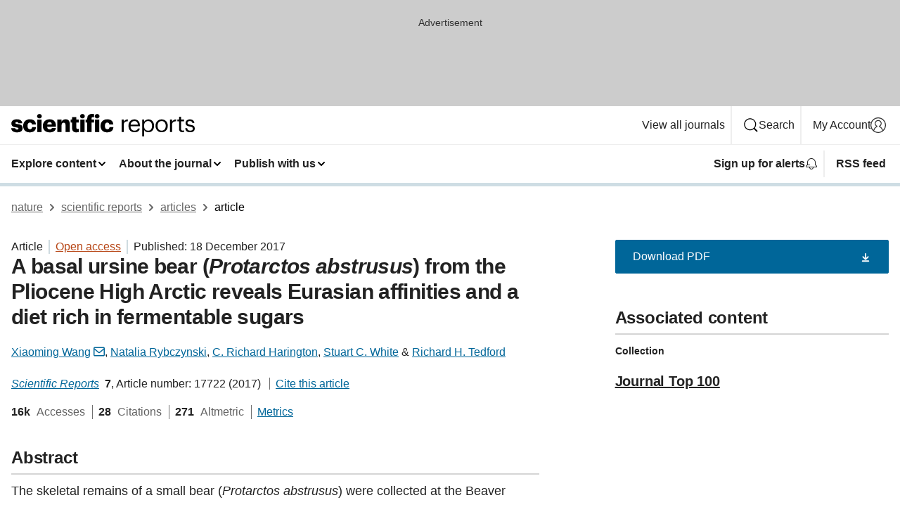

--- FILE ---
content_type: text/html; charset="UTF-8"
request_url: https://www.nature.com/articles/s41598-017-17657-8?error=cookies_not_supported&code=138a6f50-159d-4409-a0b3-2a50f3ed93b5
body_size: 144012
content:
<!DOCTYPE html>
<html lang="en" class="grade-c">
<head>
    <title>A basal ursine bear (Protarctos abstrusus) from the Pliocene High Arctic reveals Eurasian affinities and a diet rich in fermentable sugars | Scientific Reports</title>
    
        
<link rel="alternate" type="application/rss+xml" href="https://www.nature.com/srep.rss"/>


    

<link rel="preconnect" href="https://cmp.nature.com" crossorigin>

<meta http-equiv="X-UA-Compatible" content="IE=edge">
<meta name="applicable-device" content="pc,mobile">
<meta name="viewport" content="width=device-width,initial-scale=1.0,maximum-scale=5,user-scalable=yes">
<meta name="360-site-verification" content="5a2dc4ab3fcb9b0393241ffbbb490480" />

<script data-test="dataLayer">
    window.dataLayer = [{"content":{"category":{"contentType":"article","legacy":{"webtrendsPrimaryArticleType":"research","webtrendsSubjectTerms":"palaeontology;phylogenetics","webtrendsContentCategory":null,"webtrendsContentCollection":"Journal Top 100","webtrendsContentGroup":"Scientific Reports","webtrendsContentGroupType":null,"webtrendsContentSubGroup":"Article","status":null}},"article":{"doi":"10.1038/s41598-017-17657-8"},"attributes":{"cms":null,"deliveryPlatform":"oscar","copyright":{"open":true,"legacy":{"webtrendsLicenceType":"http://creativecommons.org/licenses/by/4.0/"}}},"contentInfo":{"authors":["Xiaoming Wang","Natalia Rybczynski","C. Richard Harington","Stuart C. White","Richard H. Tedford"],"publishedAt":1513555200,"publishedAtString":"2017-12-18","title":"A basal ursine bear (Protarctos abstrusus) from the Pliocene High Arctic reveals Eurasian affinities and a diet rich in fermentable sugars","legacy":null,"publishedAtTime":null,"documentType":"aplusplus","subjects":"Palaeontology,Phylogenetics"},"journal":{"pcode":"srep","title":"scientific reports","volume":"7","issue":"1","id":41598,"publishingModel":"Open Access"},"authorization":{"status":true},"features":[{"name":"furtherReadingSection","present":true}],"collection":{"id":"zzcpmcdkqp"}},"page":{"category":{"pageType":"article"},"attributes":{"template":"mosaic","featureFlags":[{"name":"download-collection-test","active":false},{"name":"download-issue-test","active":false},{"name":"nature-onwards-journey","active":false}],"testGroup":null},"search":null},"privacy":{},"version":"1.0.0","product":null,"session":null,"user":null,"backHalfContent":true,"country":"US","hasBody":true,"uneditedManuscript":false,"twitterId":["o3xnx","o43y9","o3ef7"],"baiduId":"d38bce82bcb44717ccc29a90c4b781ea","japan":false}];
    window.dataLayer.push({
        ga4MeasurementId: 'G-ERRNTNZ807',
        ga360TrackingId: 'UA-71668177-1',
        twitterId: ['3xnx', 'o43y9', 'o3ef7'],
        baiduId: 'd38bce82bcb44717ccc29a90c4b781ea',
        ga4ServerUrl: 'https://sgtm.nature.com',
        imprint: 'nature'
    });
</script>

<script>
    (function(w, d) {
        w.config = w.config || {};
        w.config.mustardcut = false;

        
        if (w.matchMedia && w.matchMedia('only print, only all and (prefers-color-scheme: no-preference), only all and (prefers-color-scheme: light), only all and (prefers-color-scheme: dark)').matches) {
            w.config.mustardcut = true;
            d.classList.add('js');
            d.classList.remove('grade-c');
            d.classList.remove('no-js');
        }
    })(window, document.documentElement);
</script>
 



     
    
    
        
    
    <style>@media only print, only all and (prefers-color-scheme: no-preference), only all and (prefers-color-scheme: light), only all and (prefers-color-scheme: dark) {  .c-card--major .c-card__title,.u-h1,.u-h2,h1,h2,h2.app-access-wall__title{font-family:-apple-system,BlinkMacSystemFont,Segoe UI,Roboto,Oxygen-Sans,Ubuntu,Cantarell,Helvetica Neue,sans-serif;font-weight:700}.c-article-editorial-summary__container .c-article-editorial-summary__article-title,.c-card__title,.c-reading-companion__figure-title,.u-h3,.u-h4,h3,h4,h5,h6{letter-spacing:-.0117156rem}html{line-height:1.15;text-size-adjust:100%;box-sizing:border-box;font-size:100%;height:100%;overflow-y:scroll}body{background:#eee;color:#222;font-family:-apple-system,BlinkMacSystemFont,Segoe UI,Roboto,Oxygen-Sans,Ubuntu,Cantarell,Helvetica Neue,sans-serif;font-size:1.125rem;line-height:1.76;margin:0;min-height:100%}details,main{display:block}h1{font-size:2em;margin:.67em 0}a,sup{vertical-align:baseline}a{background-color:transparent;color:#069;overflow-wrap:break-word;text-decoration:underline;text-decoration-skip-ink:auto;word-break:break-word}b{font-weight:bolder}sup{font-size:75%;line-height:0;position:relative;top:-.5em}img{border:0;height:auto;max-width:100%;vertical-align:middle}button,input,select{font-family:inherit;font-size:100%;line-height:1.15;margin:0}button,input{overflow:visible}button,select{text-transform:none}[type=submit],button{-webkit-appearance:button}[type=checkbox]{box-sizing:border-box;padding:0}summary{display:list-item}[hidden]{display:none}button{border-radius:0;cursor:pointer}h1{font-size:2rem;font-weight:700;letter-spacing:-.0390625rem;line-height:2.25rem}.c-card--major .c-card__title,.u-h1,.u-h2,button,h1,h2,h2.app-access-wall__title{font-family:-apple-system,BlinkMacSystemFont,Segoe UI,Roboto,Oxygen-Sans,Ubuntu,Cantarell,Helvetica Neue,sans-serif}.c-card--major .c-card__title,.u-h2,h2{font-size:1.5rem;font-weight:700;letter-spacing:-.0117156rem;line-height:1.6rem}.u-h3{letter-spacing:-.0117156rem}.c-article-editorial-summary__container .c-article-editorial-summary__article-title,.c-card__title,.c-reading-companion__figure-title,.u-h3,.u-h4,h3,h4,h5,h6{font-family:-apple-system,BlinkMacSystemFont,Segoe UI,Roboto,Oxygen-Sans,Ubuntu,Cantarell,Helvetica Neue,sans-serif;font-size:1.25rem;font-weight:700;line-height:1.4rem}.c-article-editorial-summary__container .c-article-editorial-summary__article-title,.c-reading-companion__figure-title,.u-h4,h3,h4,h5,h6{letter-spacing:-.0117156rem}.c-reading-companion__figure-title,.u-h4{font-size:1.125rem}input+label{padding-left:.5em}nav ol,nav ul{list-style:none none}p:empty{display:none}.c-nature-box{background-color:#fff;border:1px solid #d5d5d5;border-radius:2px;box-shadow:0 0 5px 0 rgba(51,51,51,.1);line-height:1.3;margin-bottom:24px;padding:16px 16px 3px}.c-nature-box__text{font-size:1rem;margin-bottom:16px}.c-nature-box--access-to-pdf{display:none}@media only screen and (min-width:1024px){.c-nature-box--mobile{display:none}}.c-nature-box .c-pdf-download{margin-bottom:16px!important}.c-nature-box svg+.c-article__button-text{margin-left:8px}.c-nature-box--version{background-color:#eee}.c-nature-box__wrapper{transform:translateZ(0)}.c-nature-box__wrapper--placeholder{min-height:165px}.sans-serif{font-family:-apple-system,BlinkMacSystemFont,Segoe UI,Roboto,Oxygen-Sans,Ubuntu,Cantarell,Helvetica Neue,sans-serif}.article-page{background:#fff}p{overflow-wrap:break-word;word-break:break-word}.c-article-header{font-family:-apple-system,BlinkMacSystemFont,Segoe UI,Roboto,Oxygen-Sans,Ubuntu,Cantarell,Helvetica Neue,sans-serif;margin-bottom:40px}.c-article-identifiers{color:#6f6f6f;display:flex;flex-wrap:wrap;font-size:1rem;line-height:1.3;list-style:none;padding:0}.c-article-identifiers__item{list-style:none;margin-right:8px;padding-right:8px}.c-article-identifiers__item:last-child{margin-right:0;padding-right:0}.c-article-title{font-size:1.5rem;line-height:1.25;margin:0 0 16px}@media only screen and (min-width:768px){.c-article-title{font-size:1.875rem;line-height:1.2}}.c-article-author-list{display:inline;font-size:1rem;list-style:none;margin:0 8px 0 0;padding:0;width:100%}.c-article-author-list__item{display:inline;padding-right:0}.c-article-author-list svg{margin-left:4px}.c-article-author-list__show-more{display:none;margin-right:4px}.c-article-author-list__button,.js .c-article-author-list__item--hide,.js .c-article-author-list__show-more{display:none}.js .c-article-author-list--long .c-article-author-list__show-more,.js .c-article-author-list--long+.c-article-author-list__button{display:inline}@media only screen and (max-width:539px){.js .c-article-author-list__item--hide-small-screen{display:none}.js .c-article-author-list--short .c-article-author-list__show-more,.js .c-article-author-list--short+.c-article-author-list__button{display:inline}}#uptodate-client,.js .c-article-author-list--expanded .c-article-author-list__show-more{display:none!important}.js .c-article-author-list--expanded .c-article-author-list__item--hide-small-screen{display:inline!important}.c-article-author-list__button,.c-button-author-list{background:#ebf1f5;border:4px solid #ebf1f5;border-radius:20px;color:#666;font-size:.875rem;line-height:1.4;padding:2px 11px 2px 8px;text-decoration:none}.c-article-author-list__button svg,.c-button-author-list svg{margin:1px 4px 0 0}.c-article-author-list__button:hover,.c-button-author-list:hover{background:#069;border-color:transparent;color:#fff}.c-article-info-details{font-size:1rem;margin-bottom:8px;margin-top:16px}.c-article-info-details__cite-as{border-left:1px solid #6f6f6f;margin-left:8px;padding-left:8px}.c-article-metrics-bar{display:flex;flex-wrap:wrap;font-size:1rem;line-height:1.3}.c-article-metrics-bar__wrapper{margin:16px 0}.c-article-metrics-bar__item{align-items:baseline;border-right:1px solid #6f6f6f;margin-right:8px}.c-article-metrics-bar__item:last-child{border-right:0}.c-article-metrics-bar__count{font-weight:700;margin:0}.c-article-metrics-bar__label{color:#626262;font-style:normal;font-weight:400;margin:0 10px 0 5px}.c-article-metrics-bar__details{margin:0}.c-article-main-column{font-family:-apple-system,BlinkMacSystemFont,Segoe UI,Roboto,Oxygen-Sans,Ubuntu,Cantarell,Helvetica Neue,sans-serif;margin-right:8.6%;width:60.2%}@media only screen and (max-width:1023px){.c-article-main-column{margin-right:0;width:100%}}.c-article-extras{float:left;font-family:-apple-system,BlinkMacSystemFont,Segoe UI,Roboto,Oxygen-Sans,Ubuntu,Cantarell,Helvetica Neue,sans-serif;width:31.2%}@media only screen and (max-width:1023px){.c-article-extras{display:none}}.c-article-associated-content__container .c-article-associated-content__title,.c-article-section__title{border-bottom:2px solid #d5d5d5;font-size:1.25rem;margin:0;padding-bottom:8px}@media only screen and (min-width:768px){.c-article-associated-content__container .c-article-associated-content__title,.c-article-section__title{font-size:1.5rem;line-height:1.24}}.c-article-associated-content__container .c-article-associated-content__title{margin-bottom:8px}.c-article-body p{margin-bottom:24px;margin-top:0}.c-article-section{clear:both}.c-article-section__content{margin-bottom:40px;padding-top:8px}@media only screen and (max-width:1023px){.c-article-section__content{padding-left:0}}.c-article-authors-search{margin-bottom:24px;margin-top:0}.c-article-authors-search__item,.c-article-authors-search__title{font-family:-apple-system,BlinkMacSystemFont,Segoe UI,Roboto,Oxygen-Sans,Ubuntu,Cantarell,Helvetica Neue,sans-serif}.c-article-authors-search__title{color:#626262;font-size:1.05rem;font-weight:700;margin:0;padding:0}.c-article-authors-search__item{font-size:1rem}.c-article-authors-search__text{margin:0}.c-code-block{border:1px solid #fff;font-family:monospace;margin:0 0 24px;padding:20px}.c-code-block__heading{font-weight:400;margin-bottom:16px}.c-code-block__line{display:block;overflow-wrap:break-word;white-space:pre-wrap}.c-article-share-box__no-sharelink-info{font-size:.813rem;font-weight:700;margin-bottom:24px;padding-top:4px}.c-article-share-box__only-read-input{border:1px solid #d5d5d5;box-sizing:content-box;display:inline-block;font-size:.875rem;font-weight:700;height:24px;margin-bottom:8px;padding:8px 10px}.c-article-share-box__button--link-like{background-color:transparent;border:0;color:#069;cursor:pointer;font-size:.875rem;margin-bottom:8px;margin-left:10px}.c-article-editorial-summary__container{font-family:-apple-system,BlinkMacSystemFont,Segoe UI,Roboto,Oxygen-Sans,Ubuntu,Cantarell,Helvetica Neue,sans-serif;font-size:1rem}.c-article-editorial-summary__container .c-article-editorial-summary__content p:last-child{margin-bottom:0}.c-article-editorial-summary__container .c-article-editorial-summary__content--less{max-height:9.5rem;overflow:hidden}.c-article-editorial-summary__container .c-article-editorial-summary__button{background-color:#fff;border:0;color:#069;font-size:.875rem;margin-bottom:16px}.c-article-editorial-summary__container .c-article-editorial-summary__button.active,.c-article-editorial-summary__container .c-article-editorial-summary__button.hover,.c-article-editorial-summary__container .c-article-editorial-summary__button:active,.c-article-editorial-summary__container .c-article-editorial-summary__button:hover{text-decoration:underline;text-decoration-skip-ink:auto}.c-article-associated-content__container .c-article-associated-content__collection-label{font-size:.875rem;line-height:1.4}.c-article-associated-content__container .c-article-associated-content__collection-title{line-height:1.3}.c-reading-companion{clear:both;min-height:389px}.c-reading-companion__sticky{max-width:389px}.c-reading-companion__scroll-pane{margin:0;min-height:200px;overflow:hidden auto}.c-reading-companion__tabs{display:flex;flex-flow:row nowrap;font-size:1rem;list-style:none;margin:0 0 8px;padding:0}.c-reading-companion__tabs>li{flex-grow:1}.c-reading-companion__tab{background-color:#eee;border:1px solid #d5d5d5;border-image:initial;border-left-width:0;color:#0067c5;font-size:1rem;padding:8px 8px 8px 15px;text-align:left;width:100%}.c-reading-companion__tabs li:first-child .c-reading-companion__tab{border-left-width:1px}.c-reading-companion__tab--active{background-color:#fff;border-bottom:1px solid #fff;color:#222;font-weight:700}.c-reading-companion__sections-list{list-style:none;padding:0}.c-reading-companion__figures-list,.c-reading-companion__references-list{list-style:none;min-height:389px;padding:0}.c-reading-companion__sections-list{margin:0 0 8px;min-height:50px}.c-reading-companion__section-item{font-size:1rem;padding:0}.c-reading-companion__section-item a{display:block;line-height:1.5;overflow:hidden;padding:8px 0 8px 16px;text-overflow:ellipsis;white-space:nowrap}.c-reading-companion__figure-item{border-top:1px solid #d5d5d5;font-size:1rem;padding:16px 8px 16px 0}.c-reading-companion__figure-item:first-child{border-top:none;padding-top:8px}.c-reading-companion__reference-item{border-top:1px solid #d5d5d5;font-size:1rem;padding:8px 8px 8px 16px}.c-reading-companion__reference-item:first-child{border-top:none}.c-reading-companion__reference-item a{word-break:break-word}.c-reading-companion__reference-citation{display:inline}.c-reading-companion__reference-links{font-size:.813rem;font-weight:700;list-style:none;margin:8px 0 0;padding:0;text-align:right}.c-reading-companion__reference-links>a{display:inline-block;padding-left:8px}.c-reading-companion__reference-links>a:first-child{display:inline-block;padding-left:0}.c-reading-companion__figure-title{display:block;margin:0 0 8px}.c-reading-companion__figure-links{display:flex;justify-content:space-between;margin:8px 0 0}.c-reading-companion__figure-links>a{align-items:center;display:flex}.c-reading-companion__figure-full-link svg{height:.8em;margin-left:2px}.c-reading-companion__panel{border-top:none;display:none;margin-top:0;padding-top:0}.c-cod,.c-reading-companion__panel--active{display:block}.c-cod{font-size:1rem;width:100%}.c-cod__form{background:#ebf0f3}.c-cod__prompt{font-size:1.125rem;line-height:1.3;margin:0 0 24px}.c-cod__label{display:block;margin:0 0 4px}.c-cod__row{display:flex;margin:0 0 16px}.c-cod__row:last-child{margin:0}.c-cod__input{border:1px solid #d5d5d5;border-radius:2px;flex:1 1 auto;margin:0;padding:13px}.c-cod__input--submit{background-color:#069;border:1px solid #069;color:#fff;flex-shrink:1;margin-left:8px;transition:background-color .2s ease-out 0s,color .2s ease-out 0s}.c-cod__input--submit-single{flex-basis:100%;flex-shrink:0;margin:0}.c-cod__input--submit:focus,.c-cod__input--submit:hover{background-color:#fff;color:#069}.c-pdf-download__link .u-icon{padding-top:2px}.c-pdf-download{display:flex;margin-bottom:24px;max-height:48px}@media only screen and (min-width:540px){.c-pdf-download{max-height:none}}@media only screen and (min-width:1024px){.c-pdf-download{max-height:48px}}.c-pdf-download__link{display:flex;flex:1 1 0%}.c-pdf-download__link:hover{text-decoration:none}.c-pdf-download__text{padding-right:4px}@media only screen and (max-width:539px){.c-pdf-download__text{text-transform:capitalize}}@media only screen and (min-width:540px){.c-pdf-download__text{padding-right:8px}}.c-context-bar--sticky .c-pdf-download{display:block;margin-bottom:0;white-space:nowrap}@media only screen and (max-width:539px){.c-pdf-download .u-sticky-visually-hidden{border:0;clip:rect(0,0,0,0);height:1px;margin:-100%;overflow:hidden;padding:0;position:absolute!important;width:1px}}.c-pdf-container{display:flex;justify-content:flex-end}@media only screen and (max-width:539px){.c-pdf-container .c-pdf-download{display:flex;flex-basis:100%}}.c-pdf-container .c-pdf-download+.c-pdf-download{margin-left:16px}.c-article-extras .c-pdf-container .c-pdf-download{width:100%}.c-article-extras .c-pdf-container .c-pdf-download+.c-pdf-download{margin-left:0}@media only screen and (min-width:540px){.c-context-bar--sticky .c-pdf-download__link{align-items:center;flex:1 1 183px}}@media only screen and (max-width:320px){.c-context-bar--sticky .c-pdf-download__link{padding:16px}}.article-page--commercial .c-article-main-column .c-pdf-button__container .c-pdf-download{display:none}@media only screen and (max-width:1023px){.article-page--commercial .c-article-main-column .c-pdf-button__container .c-pdf-download{display:block}}.c-recommendations-column-switch .c-meta{margin-top:auto}.c-context-bar{box-shadow:0 0 10px 0 rgba(51,51,51,.2);position:relative;width:100%}.c-context-bar__container{margin:0 auto;max-width:1280px;padding:0 16px}.c-context-bar__title{display:none}.app-researcher-popup__link.hover,.app-researcher-popup__link.visited,.app-researcher-popup__link:hover,.app-researcher-popup__link:visited,.c-article-metrics__heading a,.c-article-metrics__posts .c-card__title a{color:inherit}.c-article-authors-search__list{align-items:center;display:flex;flex-wrap:wrap;gap:16px 16px;justify-content:center}@media only screen and (min-width:320px){.c-article-authors-search__list{justify-content:normal}}.c-article-authors-search__text{align-items:center;display:flex;flex-flow:column wrap;font-size:14px;justify-content:center}@media only screen and (min-width:320px){.c-article-authors-search__text{flex-direction:row;font-size:16px}}.c-article-authors-search__links-text{font-weight:700;margin-right:8px;text-align:center}@media only screen and (min-width:320px){.c-article-authors-search__links-text{text-align:left}}.c-article-authors-search__list-item--left{flex:1 1 100%}@media only screen and (min-width:320px){.c-article-authors-search__list-item--left{flex-basis:auto}}.c-article-authors-search__list-item--right{flex:1 1 auto}.c-article-identifiers{margin:0}.c-article-identifiers__item{border-right:2px solid #cedbe0;color:#222;font-size:14px}@media only screen and (min-width:320px){.c-article-identifiers__item{font-size:16px}}.c-article-identifiers__item:last-child{border-right:none}.c-article-metrics__posts .c-card__title{font-size:1.05rem}.c-article-metrics__posts .c-card__title+span{color:#6f6f6f;font-size:1rem}.app-author-list{color:#222;font-family:-apple-system,BlinkMacSystemFont,Segoe UI,Roboto,Oxygen-Sans,Ubuntu,Cantarell,Helvetica Neue,sans-serif;font-size:1rem;line-height:1.4;list-style:none;margin:0;padding:0}.app-author-list>li,.c-breadcrumbs>li,.c-footer__links>li,.js .app-author-list,.u-list-comma-separated>li,.u-list-inline>li{display:inline}.app-author-list>li:not(:first-child):not(:last-child):before{content:", "}.app-author-list>li:not(:only-child):last-child:before{content:" & "}.app-author-list--compact{font-size:.875rem;line-height:1.4}.app-author-list--truncated>li:not(:only-child):last-child:before{content:" ... "}.js .app-author-list__hide{display:none;visibility:hidden}.js .app-author-list__hide:first-child+*{margin-block-start:0}.c-ad{text-align:center}@media only screen and (min-width:320px){.c-ad{padding:8px}}.c-ad--728x90{background-color:#ccc;display:none}.c-ad--728x90 .c-ad__inner{min-height:calc(1.5em + 94px)}@media only screen and (min-width:768px){.js .c-ad--728x90{display:none}.js .u-show-following-ad+.c-ad--728x90{display:block}}.c-ad__label{color:#333;font-weight:400;line-height:1.5;margin-bottom:4px}.c-ad__label,.c-meta{font-family:-apple-system,BlinkMacSystemFont,Segoe UI,Roboto,Oxygen-Sans,Ubuntu,Cantarell,Helvetica Neue,sans-serif;font-size:.875rem}.c-meta{color:inherit;line-height:1.4;list-style:none;margin:0;padding:0}.c-meta--large{font-size:1rem}.c-meta--large .c-meta__item{margin-bottom:8px}.c-meta__item{display:inline-block;margin-bottom:4px}.c-meta__item:not(:last-child){border-right:1px solid #d5d5d5;margin-right:4px;padding-right:4px}@media only screen and (max-width:539px){.c-meta__item--block-sm-max{display:block}.c-meta__item--block-sm-max:not(:last-child){border-right:none;margin-right:0;padding-right:0}}@media only screen and (min-width:1024px){.c-meta__item--block-at-lg{display:block}.c-meta__item--block-at-lg:not(:last-child){border-right:none;margin-right:0;padding-right:0}}.c-meta__type{font-weight:700;text-transform:none}.c-skip-link{background:#069;bottom:auto;color:#fff;font-family:-apple-system,BlinkMacSystemFont,Segoe UI,Roboto,Oxygen-Sans,Ubuntu,Cantarell,Helvetica Neue,sans-serif;font-size:.875rem;padding:8px;position:absolute;text-align:center;transform:translateY(-100%);z-index:9999}@media (prefers-reduced-motion:reduce){.c-skip-link{transition:top .3s ease-in-out 0s}}@media print{.c-skip-link{display:none}}.c-skip-link:link{color:#fff}.c-status-message{align-items:center;box-sizing:border-box;display:flex;font-family:-apple-system,BlinkMacSystemFont,Segoe UI,Roboto,Oxygen-Sans,Ubuntu,Cantarell,Helvetica Neue,sans-serif;font-size:1rem;position:relative;width:100%}.c-card__summary>p:last-child,.c-status-message :last-child{margin-bottom:0}.c-status-message--boxed{background-color:#fff;border:1px solid #eee;border-radius:2px;line-height:1.4;padding:16px}.c-status-message__heading{font-family:-apple-system,BlinkMacSystemFont,Segoe UI,Roboto,Oxygen-Sans,Ubuntu,Cantarell,Helvetica Neue,sans-serif;font-size:1rem;font-weight:700}.c-status-message__icon{fill:currentcolor;display:inline-block;flex:0 0 auto;height:1.5em;margin-right:8px;transform:translate(0);vertical-align:text-top;width:1.5em}.c-status-message__icon--top{align-self:flex-start}.c-status-message--info .c-status-message__icon{color:#003f8d}.c-status-message--boxed.c-status-message--info{border-bottom:4px solid #003f8d}.c-status-message--error .c-status-message__icon{color:#c40606}.c-status-message--boxed.c-status-message--error{border-bottom:4px solid #c40606}.c-status-message--success .c-status-message__icon{color:#00b8b0}.c-status-message--boxed.c-status-message--success{border-bottom:4px solid #00b8b0}.c-status-message--warning .c-status-message__icon{color:#edbc53}.c-status-message--boxed.c-status-message--warning{border-bottom:4px solid #edbc53}.c-breadcrumbs{color:#000;font-family:-apple-system,BlinkMacSystemFont,Segoe UI,Roboto,Oxygen-Sans,Ubuntu,Cantarell,Helvetica Neue,sans-serif;font-size:1rem;list-style:none;margin:0;padding:0}.c-breadcrumbs__link{color:#666}svg.c-breadcrumbs__chevron{margin:4px 4px 0;fill:#888;height:10px;width:10px}@media only screen and (max-width:539px){.c-breadcrumbs .c-breadcrumbs__item{display:none}.c-breadcrumbs .c-breadcrumbs__item:last-child,.c-breadcrumbs .c-breadcrumbs__item:nth-last-child(2){display:inline}}.c-card{background-color:transparent;border:0;box-shadow:none;display:flex;flex-direction:column;font-size:14px;min-width:0;overflow:hidden;padding:0;position:relative}.c-card--no-shape{background:0 0;border:0;box-shadow:none}.c-card__image{display:flex;justify-content:center;overflow:hidden;padding-bottom:56.25%;position:relative}@supports (aspect-ratio:1/1){.c-card__image{padding-bottom:0}}.c-card__image img{left:0;min-height:100%;min-width:100%;position:absolute}@supports ((-o-object-fit:cover) or (object-fit:cover)){.c-card__image img{height:100%;object-fit:cover;width:100%}}.c-card__body{flex:1 1 auto;padding:16px}.c-card--no-shape .c-card__body{padding:0}.c-card--no-shape .c-card__body:not(:first-child){padding-top:16px}.c-card__title{letter-spacing:-.01875rem;margin-bottom:8px;margin-top:0}[lang=de] .c-card__title{hyphens:auto}.c-card__summary{line-height:1.4}.c-card__summary>p{margin-bottom:5px}.c-card__summary a{text-decoration:underline}.c-card__link:not(.c-card__link--no-block-link):before{bottom:0;content:"";left:0;position:absolute;right:0;top:0}.c-card--flush .c-card__body{padding:0}.c-card--major{font-size:1rem}.c-card--dark{background-color:#29303c;border-width:0;color:#e3e4e5}.c-card--dark .c-card__title{color:#fff}.c-card--dark .c-card__link,.c-card--dark .c-card__summary a{color:inherit}.c-header{background-color:#fff;border-bottom:5px solid #000;font-size:1rem;line-height:1.4;margin-bottom:16px}.c-header__row{padding:0;position:relative}.c-header__row:not(:last-child){border-bottom:1px solid #eee}.c-header__split{align-items:center;display:flex;justify-content:space-between}.c-header__logo-container{flex:1 1 0px;line-height:0;margin:8px 24px 8px 0}.c-header__logo{transform:translateZ(0)}.c-header__logo img{max-height:32px}.c-header__container{margin:0 auto;max-width:1280px}.c-header__menu{align-items:center;display:flex;flex:0 1 auto;flex-wrap:wrap;font-weight:700;gap:8px 8px;line-height:1.4;list-style:none;margin:0 -4px;padding:0}@media print{.c-header__menu{display:none}}@media only screen and (max-width:1023px){.c-header__menu--hide-lg-max{display:none;visibility:hidden}}.c-header__menu--global{font-weight:400;justify-content:flex-end}.c-header__menu--global svg{display:none;visibility:hidden}.c-header__menu--global svg:first-child+*{margin-block-start:0}@media only screen and (min-width:540px){.c-header__menu--global svg{display:block;visibility:visible}}.c-header__menu--journal{font-size:.875rem;margin:8px 0 8px -8px}@media only screen and (min-width:540px){.c-header__menu--journal{flex-wrap:nowrap;font-size:1rem}}.c-header__item{padding-bottom:0;padding-top:0;position:static}.c-header__item--pipe{border-left:2px solid #eee;padding-left:8px}.c-header__item--padding{padding-bottom:8px;padding-top:8px}@media only screen and (min-width:540px){.c-header__item--dropdown-menu{position:relative}}@media only screen and (min-width:1024px){.c-header__item--hide-lg{display:none;visibility:hidden}}@media only screen and (max-width:767px){.c-header__item--hide-md-max{display:none;visibility:hidden}.c-header__item--hide-md-max:first-child+*{margin-block-start:0}}.c-header__link{align-items:center;color:inherit;display:inline-flex;gap:4px 4px;padding:8px;white-space:nowrap}.c-header__link svg{transition-duration:.2s}.c-header__show-text{display:none;visibility:hidden}.has-tethered .c-header__heading--js-hide:first-child+*{margin-block-start:0}@media only screen and (min-width:540px){.c-header__show-text{display:inline;visibility:visible}}.c-header__show-text-sm{display:inline;visibility:visible}@media only screen and (min-width:540px){.c-header__show-text-sm{display:none;visibility:hidden}.c-header__show-text-sm:first-child+*{margin-block-start:0}}.c-header__dropdown{background-color:#000;border-bottom:1px solid #2f2f2f;color:#eee;font-size:.875rem;line-height:1.2;padding:16px 0}@media print{.c-header__dropdown{display:none}}.c-header__heading{display:inline-block;font-family:-apple-system,BlinkMacSystemFont,Segoe UI,Roboto,Oxygen-Sans,Ubuntu,Cantarell,Helvetica Neue,sans-serif;font-size:1.25rem;font-weight:400;line-height:1.4;margin-bottom:8px}.c-header__heading--keyline{border-top:1px solid;border-color:#2f2f2f;margin-top:16px;padding-top:16px;width:100%}.c-header__list{display:flex;flex-wrap:wrap;gap:0 16px;list-style:none;margin:0 -8px}.c-header__flush{margin:0 -8px}.c-header__visually-hidden{border:0;clip:rect(0,0,0,0);height:1px;margin:-100%;overflow:hidden;padding:0;position:absolute!important;width:1px}.c-header__search-form{margin-bottom:8px}.c-header__search-layout{display:flex;flex-wrap:wrap;gap:16px 16px}.c-header__search-layout>:first-child{flex:999 1 auto}.c-header__search-layout>*{flex:1 1 auto}.c-header__search-layout--max-width{max-width:720px}.c-header__search-button{align-items:center;background-color:transparent;background-image:none;border:1px solid #fff;border-radius:2px;color:#fff;cursor:pointer;display:flex;font-family:sans-serif;font-size:1rem;justify-content:center;line-height:1.15;margin:0;padding:8px 16px;position:relative;text-decoration:none;transition:all .25s ease 0s,color .25s ease 0s,border-color .25s ease 0s;width:100%}.c-header__input,.c-header__select{border:1px solid;border-radius:3px;box-sizing:border-box;font-size:1rem;padding:8px 16px;width:100%}.c-header__select{-webkit-appearance:none;background-image:url("data:image/svg+xml,%3Csvg height='16' viewBox='0 0 16 16' width='16' xmlns='http://www.w3.org/2000/svg'%3E%3Cpath d='m5.58578644 3-3.29289322-3.29289322c-.39052429-.39052429-.39052429-1.02368927 0-1.41421356s1.02368927-.39052429 1.41421356 0l4 4c.39052429.39052429.39052429 1.02368927 0 1.41421356l-4 4c-.39052429.39052429-1.02368927.39052429-1.41421356 0s-.39052429-1.02368927 0-1.41421356z' fill='%23333' fill-rule='evenodd' transform='matrix(0 1 -1 0 11 3)'/%3E%3C/svg%3E");background-position:right .7em top 50%;background-repeat:no-repeat;background-size:1em;box-shadow:0 1px 0 1px rgba(0,0,0,.04);display:block;margin:0;max-width:100%;min-width:150px}@media only screen and (min-width:540px){.c-header__menu--journal .c-header__item--dropdown-menu:last-child .c-header__dropdown.has-tethered{left:auto;right:0}}@media only screen and (min-width:768px){.c-header__menu--journal .c-header__item--dropdown-menu:last-child .c-header__dropdown.has-tethered{left:0;right:auto}}.c-header__dropdown.has-tethered{border-bottom:0;border-radius:0 0 2px 2px;left:0;position:absolute;top:100%;transform:translateY(5px);width:100%;z-index:1}@media only screen and (min-width:540px){.c-header__dropdown.has-tethered{transform:translateY(8px);width:auto}}@media only screen and (min-width:768px){.c-header__dropdown.has-tethered{min-width:225px}}.c-header__dropdown--full-width.has-tethered{padding:32px 0 24px;transform:none;width:100%}.has-tethered .c-header__heading--js-hide{display:none;visibility:hidden}.has-tethered .c-header__list--js-stack{flex-direction:column}.has-tethered .c-header__item--keyline,.has-tethered .c-header__list~.c-header__list .c-header__item:first-child{border-top:1px solid #d5d5d5;margin-top:8px;padding-top:8px}.c-header__item--snid-account-widget{display:flex}.c-header__container{padding:0 4px}.c-header__list{padding:0 12px}.c-header__menu .c-header__link{font-size:14px}.c-header__item--snid-account-widget .c-header__link{padding:8px}.c-header__menu--journal{margin-left:0}@media only screen and (min-width:540px){.c-header__container{padding:0 16px}.c-header__menu--journal{margin-left:-8px}.c-header__menu .c-header__link{font-size:16px}.c-header__link--search{gap:13px 13px}}.u-button{align-items:center;background-color:transparent;background-image:none;border-radius:2px;cursor:pointer;display:inline-flex;font-family:sans-serif;font-size:1rem;justify-content:center;line-height:1.3;margin:0;padding:8px;position:relative;text-decoration:none;transition:all .25s ease 0s,color .25s ease 0s,border-color .25s ease 0s;width:auto}.u-button svg,.u-button--primary svg{fill:currentcolor}.u-button{border:1px solid #069;color:#069}.u-button--primary{background-color:#069;background-image:none;border:1px solid #069;color:#fff}.u-button--full-width{display:flex;width:100%}.u-display-none{display:none}.js .u-js-hide,.u-hide{display:none;visibility:hidden}.u-hide:first-child+*{margin-block-start:0}.u-visually-hidden{border:0;clip:rect(0,0,0,0);height:1px;margin:-100%;overflow:hidden;padding:0;position:absolute!important;width:1px}@media print{.u-hide-print{display:none}}@media only screen and (min-width:1024px){.u-hide-at-lg{display:none;visibility:hidden}.u-hide-at-lg:first-child+*{margin-block-start:0}}.u-clearfix:after,.u-clearfix:before{content:"";display:table}.u-clearfix:after{clear:both}.u-color-open-access{color:#b74616}.u-float-left{float:left}.u-icon{fill:currentcolor;display:inline-block;height:1em;transform:translate(0);vertical-align:text-top;width:1em}.u-full-height{height:100%}.u-link-inherit{color:inherit}.u-list-reset{list-style:none;margin:0;padding:0}.u-text-bold{font-weight:700}.u-container{margin:0 auto;max-width:1280px;padding:0 16px}.u-justify-content-space-between{justify-content:space-between}.u-mt-32{margin-top:32px}.u-mb-8{margin-bottom:8px}.u-mb-16{margin-bottom:16px}.u-mb-24{margin-bottom:24px}.u-mb-32{margin-bottom:32px}.u-mb-48{margin-bottom:48px}.u-pa-16{padding:16px}html *,html :after,html :before{box-sizing:inherit}.c-article-section__title,.c-article-title{font-weight:700}.c-card__title{line-height:1.4em}.c-article__button{background-color:#069;border:1px solid #069;border-radius:2px;color:#fff;display:flex;font-family:-apple-system,BlinkMacSystemFont,Segoe UI,Roboto,Oxygen-Sans,Ubuntu,Cantarell,Helvetica Neue,sans-serif;font-size:.875rem;line-height:1.4;margin-bottom:16px;padding:13px;transition:background-color .2s ease-out 0s,color .2s ease-out 0s}.c-article__button,.c-article__button:hover{text-decoration:none}.c-article__button--inverted,.c-article__button:hover{background-color:#fff;color:#069}.c-article__button--inverted:hover{background-color:#069;color:#fff}.c-header__link{text-decoration:inherit}.grade-c-hide{display:block}.c-pdf-download__link{padding:13px 24px} } </style>




    
        <link data-test="critical-css-handler" data-inline-css-source="critical-css" rel="stylesheet" href="/static/css/enhanced-article-1e72f97fd7.css" media="print" onload="this.media='only print, only all and (prefers-color-scheme: no-preference), only all and (prefers-color-scheme: light), only all and (prefers-color-scheme: dark)';this.onload=null">
    
    <noscript>
        <link rel="stylesheet" type="text/css" href="/static/css/enhanced-article-1e72f97fd7.css" media="only print, only all and (prefers-color-scheme: no-preference), only all and (prefers-color-scheme: light), only all and (prefers-color-scheme: dark)">
    </noscript>

<link rel="stylesheet" type="text/css" href="/static/css/article-print-fb7cb72232.css" media="print">
    



<link rel="apple-touch-icon" sizes="180x180" href=/static/images/favicons/nature/apple-touch-icon-f39cb19454.png>
<link rel="icon" type="image/png" sizes="48x48" href=/static/images/favicons/nature/favicon-48x48-b52890008c.png>
<link rel="icon" type="image/png" sizes="32x32" href=/static/images/favicons/nature/favicon-32x32-3fe59ece92.png>
<link rel="icon" type="image/png" sizes="16x16" href=/static/images/favicons/nature/favicon-16x16-951651ab72.png>
<link rel="manifest" href=/static/manifest.json crossorigin="use-credentials">
<link rel="mask-icon" href=/static/images/favicons/nature/safari-pinned-tab-69bff48fe6.svg color="#000000">
<link rel="shortcut icon" href=/static/images/favicons/nature/favicon.ico>
<meta name="msapplication-TileColor" content="#000000">
<meta name="msapplication-config" content=/static/browserconfig.xml>
<meta name="theme-color" content="#000000">
<meta name="application-name" content="Nature">


<script>
    (function () {
        if ( typeof window.CustomEvent === "function" ) return false;
        function CustomEvent ( event, params ) {
            params = params || { bubbles: false, cancelable: false, detail: null };
            var evt = document.createEvent( 'CustomEvent' );
            evt.initCustomEvent( event, params.bubbles, params.cancelable, params.detail );
            return evt;
        }

        CustomEvent.prototype = window.Event.prototype;

        window.CustomEvent = CustomEvent;
    })();
</script>


<script>
    (function (w, d, s) {
        var urlParams = new URLSearchParams(w.location.search);
        if (urlParams.get('gptAdsTest') !== null) {
            d.addEventListener('sncc:initialise', function (e) {
                var t = d.createElement(s);
                var h = d.getElementsByTagName(s)[0];
                t.src = 'https://' + (e.detail.C03 ? 'securepubads.g.doubleclick' : 'pagead2.googlesyndication') + '.net/tag/js/gpt.js';
                t.async = false;
                t.onload = function () {
                    var n = d.createElement(s);
                    n.src = 'https://fed-libs.nature.com/production/gpt-ads-gtm.min.js';
                    n.async = false;
                    h.insertAdjacentElement('afterend', n);
                };
                h.insertAdjacentElement('afterend', t);
            })
        }
    })(window, document, 'script');
</script>
    
<!-- Google Tag Manager -->
<script data-test="gtm-head">
    window.initGTM = function() {
        if (window.config.mustardcut) {
            (function (w, d, s, l, i) {
                w[l] = w[l] || [];
                w[l].push({'gtm.start': new Date().getTime(), event: 'gtm.js'});
                var f = d.getElementsByTagName(s)[0],
                        j = d.createElement(s),
                        dl = l != 'dataLayer' ? '&l=' + l : '';
                j.async = true;
                j.src = 'https://sgtm.nature.com/gtm.js?id=' + i + dl;
                f.parentNode.insertBefore(j, f);
            })(window, document, 'script', 'dataLayer', 'GTM-MRVXSHQ');
        }
    }
</script>
<!-- End Google Tag Manager -->

    <script>
    (function(w,d,t) {
        function cc() {
            var h = w.location.hostname;
            if (h === 'preview-www.nature.com') return;
            var e = d.createElement(t),
                s = d.getElementsByTagName(t)[0];
            if (h === 'nature.com' || h.endsWith('.nature.com')) {
                e.src = 'https://cmp.nature.com/production_live/en/consent-bundle-8-102.js';
                e.setAttribute('onload', "initGTM(window,document,'script','dataLayer','GTM-MRVXSHQ')");
            } else {
                e.src = '/static/js/cookie-consent-es5-bundle-8d962b73c2.js';
                e.setAttribute('data-consent', h);
            }
            s.insertAdjacentElement('afterend', e);
        }
        cc();
    })(window,document,'script');
</script>


<script id="js-position0">
    (function(w, d) {
        w.idpVerifyPrefix = 'https://verify.nature.com';
        w.ra21Host = 'https://wayf.springernature.com';
        var moduleSupport = (function() {
            return 'noModule' in d.createElement('script');
        })();

        if (w.config.mustardcut === true) {
            w.loader = {
                index: 0,
                registered: [],
                scripts: [
                    
                        {src: '/static/js/global-article-es6-bundle-b187e7f7c1.js', test: 'global-article-js', module: true},
                        {src: '/static/js/global-article-es5-bundle-ac313c70d4.js', test: 'global-article-js', nomodule: true},
                        {src: '/static/js/shared-es6-bundle-0c7392804a.js', test: 'shared-js', module: true},
                        {src: '/static/js/shared-es5-bundle-f97043df39.js', test: 'shared-js', nomodule: true},
                        {src: '/static/js/header-150-es6-bundle-5bb959eaa1.js', test: 'header-150-js', module: true},
                        {src: '/static/js/header-150-es5-bundle-994fde5b1d.js', test: 'header-150-js', nomodule: true}
                    
                ].filter(function (s) {
                    if (s.src === null) return false;
                    if (moduleSupport && s.nomodule) return false;
                    return !(!moduleSupport && s.module);
                }),

                register: function (value) {
                    this.registered.push(value);
                },

                ready: function () {
                    if (this.registered.length === this.scripts.length) {
                        this.registered.forEach(function (fn) {
                            if (typeof fn === 'function') {
                                setTimeout(fn, 0); 
                            }
                        });
                        this.ready = function () {};
                    }
                },

                insert: function (s) {
                    var t = d.getElementById('js-position' + this.index);
                    if (t && t.insertAdjacentElement) {
                        t.insertAdjacentElement('afterend', s);
                    } else {
                        d.head.appendChild(s);
                    }
                    ++this.index;
                },

                createScript: function (script, beforeLoad) {
                    var s = d.createElement('script');
                    s.id = 'js-position' + (this.index + 1);
                    s.setAttribute('data-test', script.test);
                    if (beforeLoad) {
                        s.defer = 'defer';
                        s.onload = function () {
                            if (script.noinit) {
                                loader.register(true);
                            }
                            if (d.readyState === 'interactive' || d.readyState === 'complete') {
                                loader.ready();
                            }
                        };
                    } else {
                        s.async = 'async';
                    }
                    s.src = script.src;
                    return s;
                },

                init: function () {
                    this.scripts.forEach(function (s) {
                        loader.insert(loader.createScript(s, true));
                    });

                    d.addEventListener('DOMContentLoaded', function () {
                        loader.ready();
                        var conditionalScripts;
                        
                            conditionalScripts = [
                                {match: 'div[data-pan-container]', src: '/static/js/pan-zoom-es6-bundle-464a2af269.js', test: 'pan-zoom-js',  module: true },
                                {match: 'div[data-pan-container]', src: '/static/js/pan-zoom-es5-bundle-98fb9b653b.js', test: 'pan-zoom-js',  nomodule: true },
                                {match: 'math,span.mathjax-tex', src: '/static/js/math-es6-bundle-cfe28c12e7.js', test: 'math-js', module: true},
                                {match: 'math,span.mathjax-tex', src: '/static/js/math-es5-bundle-41a1a3e87a.js', test: 'math-js', nomodule: true}
                            ];
                        

                        if (conditionalScripts) {
                            conditionalScripts.filter(function (script) {
                                return !!document.querySelector(script.match) && !((moduleSupport && script.nomodule) || (!moduleSupport && script.module));
                            }).forEach(function (script) {
                                loader.insert(loader.createScript(script));
                            });
                        }
                    }, false);
                }
            };
            loader.init();
        }
    })(window, document);
</script>










<meta name="robots" content="noarchive">
<meta name="access" content="Yes">


<link rel="search" href="https://www.nature.com/search">
<link rel="search" href="https://www.nature.com/opensearch/opensearch.xml" type="application/opensearchdescription+xml" title="nature.com">
<link rel="search" href="https://www.nature.com/opensearch/request" type="application/sru+xml" title="nature.com">





    
    <script type="application/ld+json">{"mainEntity":{"headline":"A basal ursine bear (Protarctos abstrusus) from the Pliocene High Arctic reveals Eurasian affinities and a diet rich in fermentable sugars","description":"The skeletal remains of a small bear (Protarctos abstrusus) were collected at the Beaver Pond fossil site in the High Arctic (Ellesmere I., Nunavut). This mid-Pliocene deposit has also yielded 12 other mammals and the remains of a boreal-forest community. Phylogenetic analysis reveals this bear to be basal to modern bears. It appears to represent an immigration event from Asia, leaving no living North American descendants. The dentition shows only modest specialization for herbivory, consistent with its basal position within Ursinae. However, the appearance of dental caries suggest a diet high in fermentable-carbohydrates. Fossil plants remains, including diverse berries, suggests that, like modern northern black bears, P. abstrusus may have exploited a high-sugar diet in the fall to promote fat accumulation and facilitate hibernation. A tendency toward a sugar-rich diet appears to have arisen early in Ursinae, and may have played a role in allowing ursine lineages to occupy cold habitats.","datePublished":"2017-12-18T00:00:00Z","dateModified":"2017-12-18T00:00:00Z","pageStart":"1","pageEnd":"14","license":"http://creativecommons.org/licenses/by/4.0/","sameAs":"https://doi.org/10.1038/s41598-017-17657-8","keywords":["Palaeontology","Phylogenetics","Science","Humanities and Social Sciences","multidisciplinary"],"image":["https://media.springernature.com/lw1200/springer-static/image/art%3A10.1038%2Fs41598-017-17657-8/MediaObjects/41598_2017_17657_Fig1_HTML.jpg","https://media.springernature.com/lw1200/springer-static/image/art%3A10.1038%2Fs41598-017-17657-8/MediaObjects/41598_2017_17657_Fig2_HTML.jpg","https://media.springernature.com/lw1200/springer-static/image/art%3A10.1038%2Fs41598-017-17657-8/MediaObjects/41598_2017_17657_Fig3_HTML.jpg","https://media.springernature.com/lw1200/springer-static/image/art%3A10.1038%2Fs41598-017-17657-8/MediaObjects/41598_2017_17657_Fig4_HTML.jpg","https://media.springernature.com/lw1200/springer-static/image/art%3A10.1038%2Fs41598-017-17657-8/MediaObjects/41598_2017_17657_Fig5_HTML.jpg","https://media.springernature.com/lw1200/springer-static/image/art%3A10.1038%2Fs41598-017-17657-8/MediaObjects/41598_2017_17657_Fig6_HTML.jpg","https://media.springernature.com/lw1200/springer-static/image/art%3A10.1038%2Fs41598-017-17657-8/MediaObjects/41598_2017_17657_Fig7_HTML.jpg","https://media.springernature.com/lw1200/springer-static/image/art%3A10.1038%2Fs41598-017-17657-8/MediaObjects/41598_2017_17657_Fig8_HTML.jpg","https://media.springernature.com/lw1200/springer-static/image/art%3A10.1038%2Fs41598-017-17657-8/MediaObjects/41598_2017_17657_Fig9_HTML.jpg","https://media.springernature.com/lw1200/springer-static/image/art%3A10.1038%2Fs41598-017-17657-8/MediaObjects/41598_2017_17657_Fig10_HTML.jpg"],"isPartOf":{"name":"Scientific Reports","issn":["2045-2322"],"volumeNumber":"7","@type":["Periodical","PublicationVolume"]},"publisher":{"name":"Nature Publishing Group UK","logo":{"url":"https://www.springernature.com/app-sn/public/images/logo-springernature.png","@type":"ImageObject"},"@type":"Organization"},"author":[{"name":"Xiaoming Wang","url":"http://orcid.org/0000-0003-1610-3840","affiliation":[{"name":"Natural History Museum of Los Angeles County","address":{"name":"Department of Vertebrate Paleontology, Natural History Museum of Los Angeles County, Los Angeles, United States","@type":"PostalAddress"},"@type":"Organization"},{"name":"Institute of Vertebrate Paleontology and Paleoanthropology, Chinese Academy of Sciences","address":{"name":"Institute of Vertebrate Paleontology and Paleoanthropology, Chinese Academy of Sciences, Beijing, China","@type":"PostalAddress"},"@type":"Organization"},{"name":"American Museum of Natural History","address":{"name":"Division of Paleontology, American Museum of Natural History, New York, United States","@type":"PostalAddress"},"@type":"Organization"}],"email":"xwang@nhm.org","@type":"Person"},{"name":"Natalia Rybczynski","affiliation":[{"name":"Canadian Museum of Nature, PO Box 3443 STN “D”","address":{"name":"Palaeobiology, Canadian Museum of Nature, PO Box 3443 STN “D”, Ottawa, Canada","@type":"PostalAddress"},"@type":"Organization"},{"name":"Carleton University","address":{"name":"Department of Biology & Department of Earth Sciences, Carleton University, Ottawa, Canada","@type":"PostalAddress"},"@type":"Organization"}],"@type":"Person"},{"name":"C. Richard Harington","affiliation":[{"name":"Canadian Museum of Nature, PO Box 3443 STN “D”","address":{"name":"Palaeobiology, Canadian Museum of Nature, PO Box 3443 STN “D”, Ottawa, Canada","@type":"PostalAddress"},"@type":"Organization"}],"@type":"Person"},{"name":"Stuart C. White","affiliation":[{"name":"University of California, Los Angeles","address":{"name":"School of Dentistry, University of California, Los Angeles, Los Angeles, United States","@type":"PostalAddress"},"@type":"Organization"}],"@type":"Person"},{"name":"Richard H. Tedford","affiliation":[{"name":"American Museum of Natural History","address":{"name":"Division of Paleontology, American Museum of Natural History, New York, United States","@type":"PostalAddress"},"@type":"Organization"}],"@type":"Person"}],"isAccessibleForFree":true,"@type":"ScholarlyArticle"},"@context":"https://schema.org","@type":"WebPage"}</script>





    
    <link rel="canonical" href="https://www.nature.com/articles/s41598-017-17657-8">
    
    
    <meta name="journal_id" content="41598"/>
    <meta name="dc.title" content="A basal ursine bear (Protarctos abstrusus) from the Pliocene High Arctic reveals Eurasian affinities and a diet rich in fermentable sugars"/>
    <meta name="dc.source" content="Scientific Reports 2017 7:1"/>
    <meta name="dc.format" content="text/html"/>
    <meta name="dc.publisher" content="Nature Publishing Group"/>
    <meta name="dc.date" content="2017-12-18"/>
    <meta name="dc.type" content="OriginalPaper"/>
    <meta name="dc.language" content="En"/>
    <meta name="dc.copyright" content="2017 The Author(s)"/>
    <meta name="dc.rights" content="2017 The Author(s)"/>
    <meta name="dc.rightsAgent" content="journalpermissions@springernature.com"/>
    <meta name="dc.description" content="The skeletal remains of a small bear (Protarctos abstrusus) were collected at the&amp;nbsp;Beaver Pond&amp;nbsp;fossil site in the High Arctic (Ellesmere I., Nunavut). This mid-Pliocene deposit has also yielded 12 other mammals and the remains of a boreal-forest community. Phylogenetic analysis reveals this bear to be basal to modern bears. It appears to represent an immigration event from Asia, leaving no living North American descendants. The dentition shows only modest specialization for herbivory, consistent with its basal position within Ursinae. However, the appearance of dental caries suggest a diet high in fermentable-carbohydrates. Fossil plants remains, including diverse berries, suggests that, like modern northern black bears, P. abstrusus may have exploited a high-sugar diet in the fall to promote fat accumulation and facilitate hibernation. A tendency toward a sugar-rich diet appears to have arisen early in Ursinae, and may have played a role in allowing ursine lineages to occupy cold habitats."/>
    <meta name="prism.issn" content="2045-2322"/>
    <meta name="prism.publicationName" content="Scientific Reports"/>
    <meta name="prism.publicationDate" content="2017-12-18"/>
    <meta name="prism.volume" content="7"/>
    <meta name="prism.number" content="1"/>
    <meta name="prism.section" content="OriginalPaper"/>
    <meta name="prism.startingPage" content="17722"/>
    <meta name="prism.endingPage" content=""/>
    <meta name="prism.copyright" content="2017 The Author(s)"/>
    <meta name="prism.rightsAgent" content="journalpermissions@springernature.com"/>
    <meta name="prism.url" content="https://www.nature.com/articles/s41598-017-17657-8"/>
    <meta name="prism.doi" content="doi:10.1038/s41598-017-17657-8"/>
    <meta name="citation_pdf_url" content="https://www.nature.com/articles/s41598-017-17657-8.pdf"/>
    <meta name="citation_fulltext_html_url" content="https://www.nature.com/articles/s41598-017-17657-8"/>
    <meta name="citation_journal_title" content="Scientific Reports"/>
    <meta name="citation_journal_abbrev" content="Sci Rep"/>
    <meta name="citation_publisher" content="Nature Publishing Group"/>
    <meta name="citation_issn" content="2045-2322"/>
    <meta name="citation_title" content="A basal ursine bear (Protarctos abstrusus) from the Pliocene High Arctic reveals Eurasian affinities and a diet rich in fermentable sugars"/>
    <meta name="citation_volume" content="7"/>
    <meta name="citation_issue" content="1"/>
    <meta name="citation_online_date" content="2017/12/18"/>
    <meta name="citation_firstpage" content="17722"/>
    <meta name="citation_lastpage" content=""/>
    <meta name="citation_article_type" content="Article"/>
    <meta name="citation_fulltext_world_readable" content=""/>
    <meta name="citation_language" content="en"/>
    <meta name="dc.identifier" content="doi:10.1038/s41598-017-17657-8"/>
    <meta name="DOI" content="10.1038/s41598-017-17657-8"/>
    <meta name="size" content="183523"/>
    <meta name="citation_doi" content="10.1038/s41598-017-17657-8"/>
    <meta name="citation_springer_api_url" content="http://api.springer.com/xmldata/jats?q=doi:10.1038/s41598-017-17657-8&amp;api_key="/>
    <meta name="description" content="The skeletal remains of a small bear (Protarctos abstrusus) were collected at the&amp;nbsp;Beaver Pond&amp;nbsp;fossil site in the High Arctic (Ellesmere I., Nunavut). This mid-Pliocene deposit has also yielded 12 other mammals and the remains of a boreal-forest community. Phylogenetic analysis reveals this bear to be basal to modern bears. It appears to represent an immigration event from Asia, leaving no living North American descendants. The dentition shows only modest specialization for herbivory, consistent with its basal position within Ursinae. However, the appearance of dental caries suggest a diet high in fermentable-carbohydrates. Fossil plants remains, including diverse berries, suggests that, like modern northern black bears, P. abstrusus may have exploited a high-sugar diet in the fall to promote fat accumulation and facilitate hibernation. A tendency toward a sugar-rich diet appears to have arisen early in Ursinae, and may have played a role in allowing ursine lineages to occupy cold habitats."/>
    <meta name="dc.creator" content="Wang, Xiaoming"/>
    <meta name="dc.creator" content="Rybczynski, Natalia"/>
    <meta name="dc.creator" content="Harington, C. Richard"/>
    <meta name="dc.creator" content="White, Stuart C."/>
    <meta name="dc.creator" content="Tedford, Richard H."/>
    <meta name="dc.subject" content="Palaeontology"/>
    <meta name="dc.subject" content="Phylogenetics"/>
    <meta name="citation_reference" content="Fletcher, T., Feng, R., Telka, A. M., Matthews, J. V. &amp; Ballantyne, A. Floral Dissimilarity and the Influence of Climate in the Pliocene High Arctic: Biotic and Abiotic Influences on Five Sites on the Canadian Arctic Archipelago. Frontiers in Ecology and Evolution 
                           5, doi:
                    https://doi.org/10.3389/fevo.2017.00019
                    
                   (2017)."/>
    <meta name="citation_reference" content="citation_journal_title=Arctic; citation_title=Late Tertiary plant macrofossils from localities in arctic/subarctic North America: A review of the data; citation_author=JV Matthews, LE Ovenden; citation_volume=43; citation_publication_date=1990; citation_pages=364-392; citation_id=CR2"/>
    <meta name="citation_reference" content="citation_journal_title=Science; citation_title=Pliocene warmth, polar amplification, and stepped Pleistocene cooling recorded in NE Arctic Russia; citation_author=J Brigham-Grette; citation_volume=340; citation_publication_date=2013; citation_pages=1421-1427; citation_doi=10.1126/science.1233137; citation_id=CR3"/>
    <meta name="citation_reference" content="Harington, C. R. Life at a 3.5 million-year-old beaver pond in the Canadian Arctic Islands and the modern scene. Meridian 
                           Fall/Winter, 11&#8211;13 (2001)."/>
    <meta name="citation_reference" content="citation_journal_title=Vert. PalAsiat.; citation_title=A Late Miocene Ursavus skull from Guanghe, Gansu, China; citation_author=Z-x Qiu, T Deng, B-y Wang; citation_volume=52; citation_publication_date=2014; citation_pages=265-302; citation_id=CR5"/>
    <meta name="citation_reference" content="citation_journal_title=Vert. PalAsiat.; citation_title=First ursine bear material from Dongxiang, Gansu&#8211;addition to the Longdan Mammalian Fauna (2); citation_author=Z-x Qiu, T Deng, B-y Wang; citation_volume=47; citation_publication_date=2009; citation_pages=245-264; citation_id=CR6"/>
    <meta name="citation_reference" content="citation_journal_title=Vert. PalAsiat.; citation_title=On a new species of Pliocene Ursus (Carnivora: Ursidae) from Yinan, Shandong Province; citation_author=Y-z Li; citation_volume=31; citation_publication_date=1993; citation_pages=44-60; citation_id=CR7"/>
    <meta name="citation_reference" content="Bowdich, T. E. An analysis of the natural classifications of Mammalia, for the use of students and travellers. (J. Smith, 1821)."/>
    <meta name="citation_reference" content="citation_journal_title=M&#233;moires de la Soci&#233;t&#233; Imperiale des Naturalistes de Moscou; citation_title=Adversaria zoologica; citation_author=G Fischer von Waldheim; citation_volume=5; citation_publication_date=1817; citation_pages=357-472; citation_id=CR9"/>
    <meta name="citation_reference" content="citation_journal_title=Annales Historico-Naturales Musei Nationalis Hungarici; citation_title=Bemerkungen &#252;ber das Raubtiersystem; citation_author=M Kretzoi; citation_volume=38; citation_publication_date=1945; citation_pages=59-83; citation_id=CR10"/>
    <meta name="citation_reference" content="citation_journal_title=Mittheilungen aus dem Jahrbuche der K&#246;niglichen Ungarischen Geologischen Anstalt; citation_title=
                              Parailurus anglicus und Ursus b&#246;ckhi, aus den Ligniten von Bar&#243;th-K&#246;pecz, Comitat H&#225;romz&#232;k in Ungarn; citation_author=M Schlosser; citation_volume=13; citation_publication_date=1899; citation_pages=66-95; citation_id=CR11"/>
    <meta name="citation_reference" content="citation_journal_title=M&#233;moires de la Soci&#233;t&#233; G&#233;ologique de France, Pal&#233;ontologie; citation_title=Les animaux plioc&#232;ne du Rousillon; citation_author=C Dep&#233;ret; citation_volume=3; citation_publication_date=1890; citation_pages=1-164; citation_id=CR12"/>
    <meta name="citation_reference" content="citation_journal_title=The Journal of Wildlife Management; citation_title=Age determination in the black bear; citation_author=SA Marks, AW Erickson; citation_volume=30; citation_publication_date=1966; citation_pages=389-410; citation_doi=10.2307/3797827; citation_id=CR13"/>
    <meta name="citation_reference" content="Wozencraft, W. C. In Carnivore behavior, ecology, and evolution (ed John L. Gittleman) 495&#8211;535 (Cornell University Press, 1989)."/>
    <meta name="citation_reference" content="Wozencraft, W. C. In Mammal Species of the World, A Texonomic and Geographic Reference, Third Edition (eds Don E. Wilson &amp; DeeAnn M. Reeder) 532&#8211;628 (Johns Hopkins University Press, 2005)."/>
    <meta name="citation_reference" content="citation_journal_title=Mamm. Species; citation_title=
                    Helarctos malayanus
                  ; citation_author=CS Fitzgerald, PR Krausman; citation_volume=696; citation_publication_date=2002; citation_pages=1-5; citation_doi=10.1644/1545-1410(2002)696&lt;0001:HM&gt;2.0.CO;2; citation_id=CR16"/>
    <meta name="citation_reference" content="Smith, A. T. &amp; Xie, Y. 544 (Princeton University Press, Princeton, 2008)."/>
    <meta name="citation_reference" content="Francis, C. M. A Guide to the Mammals of Southeast Asia. (Princeton University Press, 2008)."/>
    <meta name="citation_reference" content="citation_journal_title=Palaeontographica Abteilung A; citation_title=On the phylogeny of Eurasian bears; citation_author=P Mazza, M Rustioni; citation_volume=230; citation_publication_date=1994; citation_pages=1-38; citation_id=CR19"/>
    <meta name="citation_reference" content="Nowak, R. M. Walker&#8217;s Mammals of the World, Sixth Edition Volume I. (The Johns Hopkins University Press, 1999)."/>
    <meta name="citation_reference" content="Nowak, R. M. Walker&#8217;s Carnivores of the World. (The Johns Hopkins University Press, 2005)."/>
    <meta name="citation_reference" content="McKenna, M. C. &amp; Bell, S. K. Classification of mammals above the species level. (Columbia University Press, 1997)."/>
    <meta name="citation_reference" content="citation_journal_title=Bull. Am. Mus. Nat. Hist.; citation_title=The principles of classification and a classification of mammals; citation_author=GG Simpson; citation_volume=85; citation_publication_date=1945; citation_pages=1-350; citation_id=CR23"/>
    <meta name="citation_reference" content="Erdbrink, D. P. A review of fossil and recent bears of the Old World with remarks on their phylogeny based upon their dentition. Part I. (Drukkerij Jan de Lange, 1953)."/>
    <meta name="citation_reference" content="citation_journal_title=Polonica; citation_title=Studies on Pliocene bears. Acta Palaeontol
                           ; citation_author=Z Ryziewicz; citation_volume=14; citation_publication_date=1969; citation_pages=199-243; citation_id=CR25"/>
    <meta name="citation_reference" content="citation_journal_title=Zeitschrift f&#252;r S&#228;ugetierkunde; citation_title=Ursidenphylogenese und biostratigraphie; citation_author=E Thenius; citation_volume=24; citation_publication_date=1959; citation_pages=78-84; citation_id=CR26"/>
    <meta name="citation_reference" content="citation_journal_title=Natural History of Central Asia; citation_title=The mammals of China and Mongolia, Part 1; citation_author=GM Allen; citation_volume=11; citation_publication_date=1938; citation_pages=1-620; citation_id=CR27"/>
    <meta name="citation_reference" content="citation_journal_title=Pal&#228;ont. Z.; citation_title=The first carnivoran fauna from the Ruscinium (Early Pliocene, MN 15) of Germany; citation_author=M Morlo, M Kundr&#225;t; citation_volume=75; citation_publication_date=2001; citation_pages=163-187; citation_doi=10.1007/BF02988011; citation_id=CR28"/>
    <meta name="citation_reference" content="citation_journal_title=Quaternaire; citation_title=The presence of Ursus ex gr. minimus-thibetanus in the late Vill&#225;nyian and its position among the Pliocene and Pleistocene black bears in Europe; citation_author=J Wagner, S &#268;erm&#225;k, I Hor&#225;&#269;ek; citation_volume=4; citation_publication_date=2011; citation_pages=39-58; citation_id=CR29"/>
    <meta name="citation_reference" content="citation_journal_title=Stalactite; citation_title=New evidence of Ursus minimus from the territory of Poland; citation_author=J Wagner, G Lipecki, M Krawczyk; citation_volume=58; citation_publication_date=2008; citation_pages=78-80; citation_id=CR30"/>
    <meta name="citation_reference" content="Rybczynski, N. et al. Mid-Pliocene warm-period deposits in the High Arctic yield insight into camel evolution. Nat. Commun. 4, 1550, doi:http://www.nature.com/ncomms/journal/v4/n3/suppinfo/ncomms2516_S1.html (2013)."/>
    <meta name="citation_reference" content="citation_journal_title=Nature; citation_title=An Arctic mammal fauna from the Early Pliocene of North America; citation_author=RH Tedford, CR Harington; citation_volume=425; citation_publication_date=2003; citation_pages=388-390; citation_doi=10.1038/nature01892; citation_id=CR32"/>
    <meta name="citation_reference" content="citation_journal_title=Arctic; citation_title=Stratigraphic and Paleoenvironmental Reconstruction of a Mid-Pliocene Fossil Site in the High Arctic (Ellesmere Island, Nunavut): Evidence of an Ancient Peatland with Beaver Activity&#8201;+&#8201;Online Appendix Figures S1 and S2 (See Article Tools); citation_author=WT Mitchell; citation_volume=69; citation_publication_date=2016; citation_pages=185; citation_doi=10.14430/arctic4567; citation_id=CR33"/>
    <meta name="citation_reference" content="citation_journal_title=Earth Planet. Sci. Lett.; citation_title=Dating sediment burial with in situ-produced cosmogenic nuclides: theory, techniques, and limitations; citation_author=DE Granger, PF Muzikar; citation_volume=188; citation_publication_date=2001; citation_pages=269-281; citation_doi=10.1016/S0012-821X(01)00309-0; citation_id=CR34"/>
    <meta name="citation_reference" content="citation_journal_title=Geoscience Canada; citation_title=PoLAR-FIT: Pliocene Landscapes and Arctic Remains&#8212;Frozen in Time; citation_author=JC Gosse; citation_volume=44; citation_publication_date=2017; citation_pages=47; citation_doi=10.12789/geocanj.2017.44.116; citation_id=CR35"/>
    <meta name="citation_reference" content="citation_journal_title=PaleoBios; citation_title=Two Pliocene (Blancan) vertebrate faunas from Douglas County, Nevada; citation_author=TS Kelly; citation_volume=16; citation_publication_date=1994; citation_pages=1-23; citation_id=CR36"/>
    <meta name="citation_reference" content="citation_journal_title=Mol. Biol. Evol.; citation_title=Bears in a forest of gene trees: Phylogenetic inference is complicated by incomplete lineage sorting and gene flow; citation_author=VE Kutschera; citation_volume=31; citation_publication_date=2014; citation_pages=2004-2017; citation_doi=10.1093/molbev/msu186; citation_id=CR37"/>
    <meta name="citation_reference" content="citation_journal_title=Sci Rep; citation_title=The evolutionary history of bears is characterized by gene flow across species; citation_author=V Kumar; citation_volume=7; citation_publication_date=2017; citation_doi=10.1038/srep46487; citation_id=CR38"/>
    <meta name="citation_reference" content="Van Valkenburgh, B. In Body Size in Mammalian Paleobiology: Estimation and Biological Implications (eds John Damuth &amp; Bruce J. MacFadden) 181&#8211;206 (Cambridge University Press, 1990)."/>
    <meta name="citation_reference" content="citation_journal_title=J. Mamm. Evol.; citation_title=Comparative scaling of humeral cross-sections of felids and canids using radiographic images; citation_author=J Meachen-Samuels; citation_volume=17; citation_publication_date=2010; citation_pages=193-209; citation_doi=10.1007/s10914-010-9133-y; citation_id=CR40"/>
    <meta name="citation_reference" content="citation_journal_title=J. Zool.; citation_title=Body mass in large extant and extinct carnivores; citation_author=W Anyonge; citation_volume=231; citation_publication_date=1993; citation_pages=339-350; citation_doi=10.1111/j.1469-7998.1993.tb01922.x; citation_id=CR41"/>
    <meta name="citation_reference" content="citation_journal_title=Mamm. Species; citation_title=
                    Ursus americanus
                  ; citation_author=S Larivi&#232;re; citation_volume=647; citation_publication_date=2001; citation_pages=1-11; citation_doi=10.1644/1545-1410(2001)647&lt;0001:UA&gt;2.0.CO;2; citation_id=CR42"/>
    <meta name="citation_reference" content="citation_journal_title=Journal of Dental Research; citation_title=Supernumerary and missing teeth in wild mammals of the order Insectivora and Carnivora, with some notes on disease; citation_author=ER Hall; citation_volume=19; citation_publication_date=1940; citation_pages=103-143; citation_doi=10.1177/00220345400190020101; citation_id=CR43"/>
    <meta name="citation_reference" content="Kurt&#233;n, B. &amp; Anderson, E. Pleistocene Mammals of North America. (Columbia University Press, 1980)."/>
    <meta name="citation_reference" content="citation_journal_title=Eiszeitalter und Gegenwart; citation_title=Notes on some Pleistocene mammal migrations from the Palearctic to the Nearctic; citation_author=B Kurt&#233;n; citation_volume=14; citation_publication_date=1963; citation_pages=96-103; citation_id=CR45"/>
    <meta name="citation_reference" content="citation_journal_title=Mem. Am. Mus. Nat. Hist.; citation_title=The Conard Fissure, a Pleistocene bone deposit in northern Arkansas: with description of two new genera and twenty new species of mammals; citation_author=B Brown; citation_volume=9; citation_publication_date=1908; citation_pages=155-208; citation_id=CR46"/>
    <meta name="citation_reference" content="citation_journal_title=Proc. U.S. Natl. Mus.; citation_title=Preliminary report on a recently discovered Pleistocene cave deposit near Cumberland, Maryland; citation_author=JW Gidley; citation_volume=46; citation_publication_date=1914; citation_pages=93-102; citation_doi=10.5479/si.00963801.46-2014.93; citation_id=CR47"/>
    <meta name="citation_reference" content="citation_journal_title=Bulletin of the United States National Museum; citation_title=The Pleistocene vertebrate fauna from Cumberland Cave, Maryland; citation_author=JW Gidley, CL Gazin; citation_volume=171; citation_publication_date=1938; citation_pages=1-99; citation_id=CR48"/>
    <meta name="citation_reference" content="Neotoma Paleoecology Database. Available from 
                    http://www.neotomadb.org/
                    
                  . Last downloaded on August 13, 2014 (2014)."/>
    <meta name="citation_reference" content="citation_journal_title=Los Angeles Cty Mus. Contrib. Sci.; citation_title=A skull of the grizzly bear (Ursus arctos L.) from Pit 10, Rancho La Brea; citation_author=B Kurt&#233;n; citation_volume=39; citation_publication_date=1960; citation_pages=1-6; citation_id=CR50"/>
    <meta name="citation_reference" content="citation_journal_title=Ursus. J. Mammal.; citation_title=Molar measurements as a taxonomic tool in; citation_author=KR Gordon; citation_volume=58; citation_publication_date=1977; citation_pages=247-248; citation_doi=10.2307/1379593; citation_id=CR51"/>
    <meta name="citation_reference" content="citation_journal_title=Carnegie Institution of Washington Publication; citation_title=A late Quaternary fauna from the tar seeps of McKittrick, California; citation_author=JR Schultz; citation_volume=487; citation_publication_date=1938; citation_pages=111-215; citation_id=CR52"/>
    <meta name="citation_reference" content="citation_journal_title=Illinois State Museum Scientific Papers; citation_title=Variability in the size of North American Quaternary black bears (Ursus americanus) with the description of a fossil black bear from Bill Neff Cave, Virginia; citation_author=RW Graham; citation_volume=23; citation_publication_date=1991; citation_pages=237-250; citation_id=CR53"/>
    <meta name="citation_reference" content="citation_journal_title=Pearce-Sellards Ser Texas Mem Mus.; citation_title=Fossil bears from Texas; citation_author=B Kurt&#233;n; citation_volume=1; citation_publication_date=1963; citation_pages=1-15; citation_id=CR54"/>
    <meta name="citation_reference" content="Fejerskov, O., Nyvad, B. &amp; Kidd, E. Dental Caries: The Disease and its Clinical Management, Third Edition. (Wiley-Blackwell, 2015)."/>
    <meta name="citation_reference" content="citation_journal_title=British Dental Journal; citation_title=Sugar consumption and dental caries: evidence from 90 countries; citation_author=M Woodward, AR Walker; citation_volume=176; citation_publication_date=1994; citation_pages=297-302; citation_doi=10.1038/sj.bdj.4808437; citation_id=CR56"/>
    <meta name="citation_reference" content="citation_journal_title=Public Health Nutrition; citation_title=Diet, nutrition and the prevention of dental diseases; citation_author=P Moynihan, PE Petersen; citation_volume=7; citation_publication_date=2004; citation_pages=201-226; citation_doi=10.1079/PHN2003589; citation_id=CR57"/>
    <meta name="citation_reference" content="citation_journal_title=Acta Odontologica Scandinavica; citation_title=Turku sugar studies V: Final report on the effect of sucrose, fructose and xylitol diets on the caries incidence in man; citation_author=A Scheinin, KK M&#228;kinen, K Ylitalo; citation_volume=34; citation_publication_date=1976; citation_pages=179-216; citation_doi=10.3109/00016357608997711; citation_id=CR58"/>
    <meta name="citation_reference" content="citation_journal_title=Acta Odontologica Scandinavica; citation_title=The effect of different levels of carbohydrate intake on caries activity in 436 individuals observed for five years; citation_author=BE Gustafsson; citation_volume=11; citation_publication_date=1953; citation_pages=232-364; citation_doi=10.3109/00016355308993925; citation_id=CR59"/>
    <meta name="citation_reference" content="citation_journal_title=Caries Research; citation_title=Cariogenicity of Milchschnitte&#174; (Ferrero GmbH) and apple in program-fed rats; citation_author=T Imfeld, R Schmid, F Lutz, B Guggenheim; citation_volume=25; citation_publication_date=1991; citation_pages=352-358; citation_doi=10.1159/000261391; citation_id=CR60"/>
    <meta name="citation_reference" content="citation_journal_title=Proc Natl Acad Sci USA; citation_title=Earliest evidence for caries and exploitation of starchy plant foods in Pleistocene hunter-gatherers from Morocco; citation_author=LT Humphrey; citation_volume=111; citation_publication_date=2014; citation_pages=954-959; citation_doi=10.1073/pnas.1318176111; citation_id=CR61"/>
    <meta name="citation_reference" content="citation_journal_title=Nat Genet; citation_title=Sequencing ancient calcified dental plaque shows changes in oral microbiota with dietary shifts of the Neolithic and Industrial revolutions; citation_author=CJ Adler; citation_volume=45; citation_issue=450&#8211;455; citation_publication_date=2013; citation_pages=455e451; citation_id=CR62"/>
    <meta name="citation_reference" content="Naughton, D. The Natural History of Canadian Mammals. (University of Toronto Press,, 2012)."/>
    <meta name="citation_reference" content="Porsild, A. E. &amp; Cody, W. J. Vascular Plants of Continental Northwest Territories, Canada. (National Museums of Canada, 1980)."/>
    <meta name="citation_reference" content="citation_journal_title=Canadian Field-Naturalist; citation_title=Food habits of black bears in interior Alaska; citation_author=DF Hatler; citation_volume=86; citation_publication_date=1972; citation_pages=17-31; citation_id=CR65"/>
    <meta name="citation_reference" content="citation_journal_title=Northwest Science; citation_title=Spring and summer food habits of black bears in the Pelly River Valley, Yukon; citation_author=AG MacHutchon; citation_volume=63; citation_publication_date=1989; citation_pages=116-118; citation_id=CR66"/>
    <meta name="citation_reference" content="Raine, M. &amp; Kansas, J. L. In Bears: Their Biology and Management Vol. 8A Selection of Papers from the Eighth International Conference on Bear Research and Management 297&#8211;304 (International Association of Bear Research and Management, 1989)."/>
    <meta name="citation_reference" content="citation_journal_title=Canadian Journal of Zoology; citation_title=Implications of a high-energy and low-protein diet on the body composition, fitness, and competitive abilities of black (Ursus americanus) and grizzly (Ursus arctos) bears; citation_author=BN McLellan; citation_volume=89; citation_publication_date=2011; citation_pages=546-558; citation_doi=10.1139/z11-026; citation_id=CR68"/>
    <meta name="citation_reference" content="citation_journal_title=Bulletin of Geological Survey of Canada; citation_title=Late Tertiary plant and arthropod fossils from the High Terrace Sediments on the Fosheim Peninsula of Ellesmere Island (Northwest Territories, District of Franklin, Canada); citation_author=JV Matthews, JG Fyles; citation_volume=529; citation_publication_date=2000; citation_pages=295-317; citation_id=CR69"/>
    <meta name="citation_reference" content="citation_journal_title=J. Biogeog.; citation_title=Greater past disparity and diversity hints at ancient migrations of European honey bee lineages into Africa and Asia; citation_author=U Kotthoff, T Wappler, MS Engel; citation_volume=40; citation_publication_date=2013; citation_pages=1932-1838; citation_id=CR70"/>
    <meta name="citation_reference" content="citation_journal_title=Proceedings of the California Academy of Sciences; citation_title=A honey bee from the Miocene of Nevada and the biogeography of Apis (Hymenoptera: Apidae: Apini); citation_author=MS Engel, IA Hinojosa-D&#237;az, AP Rasnitsyn; citation_volume=60; citation_publication_date=2009; citation_pages=23-38; citation_id=CR71"/>
    <meta name="citation_reference" content="citation_journal_title=Nature; citation_title=Evidence for an early opening of the Bering Strait; citation_author=L Marincovich, AY Gladenkov; citation_volume=397; citation_publication_date=1999; citation_pages=149-151; citation_doi=10.1038/16446; citation_id=CR72"/>
    <meta name="citation_reference" content="Nowak, R. M. &amp; Paradiso, J. L. Walker&#8217;s Mammals of the World, Fourth Edition Volume I. (The Johns Hopkins University Press, 1983)."/>
    <meta name="citation_reference" content="citation_journal_title=Palaeogeog. Palaeoclim. Palaeoecol.; citation_title=Diet, physiology and ecology of fossil mammals as inferred from stable carbon and nitrogen isotope biogeochemistry: implications for Pleistocene bears; citation_author=H Bocherens, M Fizet, A Mariotti; citation_volume=107; citation_publication_date=1994; citation_pages=213-225; citation_doi=10.1016/0031-0182(94)90095-7; citation_id=CR74"/>
    <meta name="citation_reference" content="citation_journal_title=Mammal Review; citation_title=Evolution of reproductive seasonality in bears; citation_author=TJ Spady, DG Lindburg, BS Durrant; citation_volume=37; citation_publication_date=2007; citation_pages=21-53; citation_doi=10.1111/j.1365-2907.2007.00096.x; citation_id=CR75"/>
    <meta name="citation_reference" content="citation_journal_title=The Journal of Wildlife Management; citation_title=Winter dormancy in black bears in southwestern Washington; citation_author=FG Lindzey, EC Meslow; citation_volume=40; citation_publication_date=1976; citation_pages=408-415; citation_doi=10.2307/3799942; citation_id=CR76"/>
    <meta name="citation_reference" content="citation_journal_title=J. Vert. Paleontol.; citation_title=
                              Plionarctos, a tremarctine bear (Ursidae; Carnivora) from western North America; citation_author=RH Tedford, J Martin; citation_volume=21; citation_publication_date=2001; citation_pages=311-321; citation_doi=10.1671/0272-4634(2001)021[0311:PATBUC]2.0.CO;2; citation_id=CR77"/>
    <meta name="citation_reference" content="citation_journal_title=PLoS ONE; citation_title=
                              Kretzoiarctos gen. nov., the oldest member of the giant panda clade; citation_author=J Abella; citation_volume=7; citation_publication_date=2012; citation_pages=e48985; citation_doi=10.1371/journal.pone.0048985; citation_id=CR78"/>
    <meta name="citation_reference" content="Maddison, W. P. &amp; Maddison, D. R. Mesquite: a modular system for evolutionary analysis. Version 3.02 (build 681), 
                    http://mesquiteproject.org
                    
                   (2015)."/>
    <meta name="citation_reference" content="citation_journal_title=Cladistics; citation_title=TNT, a free program for phylogenetic analysis; citation_author=PA Goloboff, JS Farris, KC Nixon; citation_volume=24; citation_publication_date=2008; citation_pages=774-786; citation_doi=10.1111/j.1096-0031.2008.00217.x; citation_id=CR80"/>
    <meta name="citation_reference" content="Hilgen, F. J. et al. In The Geologic Time Scale 2012, Volume 2 (eds Felix M. Gradstein, James G. Ogg, Mark D. Schmitz, &amp; Gabi M. Ogg) 923&#8211;978 (Elsevier, 2012)."/>
    <meta name="citation_reference" content="citation_journal_title=J. Quat. Sci.; citation_title=Formal ratification of the Quaternary System/Period and the Pleistocene Series/Epoch with a base at 2.58&#8201;Ma; citation_author=PL Gibbard; citation_volume=25; citation_publication_date=2010; citation_pages=96-102; citation_doi=10.1002/jqs.1338; citation_id=CR82"/>
    <meta name="citation_reference" content="Pointstream 3DImageSuite for Windows &#174;, Version 2.7. User Reference. (Mississauga, Ontario, 2007)."/>
    <meta name="citation_reference" content="Paraform, Version 3.1, 2001, User Reference. (Metris International Holding n.v., Leuven, Belgium, 2001)."/>
    <meta name="citation_reference" content="Avizo 9.0 (FEI Visualization Sciences Group, Hillsboro, Oregon, 2015)."/>
    <meta name="citation_reference" content="citation_journal_title=Proc. Royal Soc. B: Biol. Sci.; citation_title=From &#8216;third pole&#8217; to north pole: a Himalayan origin for the arctic fox; citation_author=X Wang, ZJ Tseng, Q Li, GT Takeuchi, G Xie; citation_volume=281; citation_publication_date=2014; citation_pages=20140893; citation_doi=10.1098/rspb.2014.0893; citation_id=CR86"/>
    <meta name="citation_reference" content="Scotese, C. R. Atlas of Earth History, Volume 1, Paleogeography, Paleomap Project. (2001)."/>
    <meta name="citation_author" content="Wang, Xiaoming"/>
    <meta name="citation_author_institution" content="Department of Vertebrate Paleontology, Natural History Museum of Los Angeles County, Los Angeles, United States"/>
    <meta name="citation_author_institution" content="Institute of Vertebrate Paleontology and Paleoanthropology, Chinese Academy of Sciences, Beijing, China"/>
    <meta name="citation_author_institution" content="Division of Paleontology, American Museum of Natural History, New York, United States"/>
    <meta name="citation_author" content="Rybczynski, Natalia"/>
    <meta name="citation_author_institution" content="Palaeobiology, Canadian Museum of Nature, PO Box 3443 STN &#8220;D&#8221;, Ottawa, Canada"/>
    <meta name="citation_author_institution" content="Department of Biology &amp; Department of Earth Sciences, Carleton University, Ottawa, Canada"/>
    <meta name="citation_author" content="Harington, C. Richard"/>
    <meta name="citation_author_institution" content="Palaeobiology, Canadian Museum of Nature, PO Box 3443 STN &#8220;D&#8221;, Ottawa, Canada"/>
    <meta name="citation_author" content="White, Stuart C."/>
    <meta name="citation_author_institution" content="School of Dentistry, University of California, Los Angeles, Los Angeles, United States"/>
    <meta name="citation_author" content="Tedford, Richard H."/>
    <meta name="citation_author_institution" content="Division of Paleontology, American Museum of Natural History, New York, United States"/>
    <meta name="access_endpoint" content="https://www.nature.com/platform/readcube-access"/>
    <meta name="twitter:site" content="@SciReports"/>
    <meta name="twitter:card" content="summary_large_image"/>
    <meta name="twitter:image:alt" content="Content cover image"/>
    <meta name="twitter:title" content="A basal ursine bear (Protarctos abstrusus) from the Pliocene High Arctic reveals Eurasian affinities and a diet rich in fermentable sugars"/>
    <meta name="twitter:description" content="Scientific Reports - A basal ursine bear (Protarctos abstrusus) from the Pliocene High Arctic reveals Eurasian affinities and a diet rich in fermentable sugars"/>
    <meta name="twitter:image" content="https://media.springernature.com/full/springer-static/image/art%3A10.1038%2Fs41598-017-17657-8/MediaObjects/41598_2017_17657_Fig1_HTML.jpg"/>
    

    
    
    <meta property="og:url" content="https://www.nature.com/articles/s41598-017-17657-8"/>
    <meta property="og:type" content="article"/>
    <meta property="og:site_name" content="Nature"/>
    <meta property="og:title" content="A basal ursine bear (Protarctos abstrusus) from the Pliocene High Arctic reveals Eurasian affinities and a diet rich in fermentable sugars - Scientific Reports"/>
    <meta property="og:image" content="https://media.springernature.com/m685/springer-static/image/art%3A10.1038%2Fs41598-017-17657-8/MediaObjects/41598_2017_17657_Fig1_HTML.jpg"/>
    

    <script>
        window.eligibleForRa21 = 'false'; 
    </script>
</head>
<body class="article-page">

<div class="position-relative cleared z-index-50 background-white" data-test="top-containers">
    <a class="c-skip-link" href="#content">Skip to main content</a>



<div class="c-grade-c-banner u-hide">
    <div class="c-grade-c-banner__container">
        
        <p>Thank you for visiting nature.com. You are using a browser version with limited support for CSS. To obtain
            the best experience, we recommend you use a more up to date browser (or turn off compatibility mode in
            Internet Explorer). In the meantime, to ensure continued support, we are displaying the site without styles
            and JavaScript.</p>

    </div>
</div>

    

    

    
    
        <div class="u-hide u-show-following-ad"></div>

    <aside class="c-ad c-ad--728x90">
        <div class="c-ad__inner" data-container-type="banner-advert">
            <p class="c-ad__label">Advertisement</p>
            
        
            
    <div id="div-gpt-ad-top-1"
         class="div-gpt-ad advert leaderboard js-ad text-center hide-print grade-c-hide"
         data-ad-type="top"
         data-test="top-ad"
         data-pa11y-ignore
         data-gpt
         data-gpt-unitpath="/285/scientific_reports/article"
         data-gpt-sizes="728x90"
         data-gpt-targeting="type=article;pos=top;artid=s41598-017-17657-8;doi=10.1038/s41598-017-17657-8;techmeta=123;subjmeta=181,414,631,757;kwrd=Palaeontology,Phylogenetics">
        
        <script>
            window.SN = window.SN || {};
            window.SN.libs = window.SN.libs || {};
            window.SN.libs.ads = window.SN.libs.ads || {};
            window.SN.libs.ads.slotConfig = window.SN.libs.ads.slotConfig || {};
            
                window.SN.libs.ads.slotConfig['top'] = {
                    'pos': 'top',
                    'type': 'article',
                    'path': 's41598-017-17657-8'
                };
            
            
            window.SN.libs.ads.slotConfig['kwrd'] = 'Palaeontology,Phylogenetics';
            
            
            window.SN.libs.ads.slotConfig['subjmeta'] = '181,414,631,757';
            
            
            window.SN.libs.ads.slotConfig['techmeta'] = '123';
            
        </script>
        <noscript>
            <a href="//pubads.g.doubleclick.net/gampad/jump?iu=/285/scientific_reports/article&amp;sz=728x90&amp;c=1584771405&amp;t=pos%3Dtop%26type%3Darticle%26artid%3Ds41598-017-17657-8%26doi%3D10.1038/s41598-017-17657-8%26techmeta%3D123%26subjmeta%3D181,414,631,757%26kwrd%3DPalaeontology,Phylogenetics">
                <img data-test="gpt-advert-fallback-img"
                     src="//pubads.g.doubleclick.net/gampad/ad?iu=/285/scientific_reports/article&amp;sz=728x90&amp;c=1584771405&amp;t=pos%3Dtop%26type%3Darticle%26artid%3Ds41598-017-17657-8%26doi%3D10.1038/s41598-017-17657-8%26techmeta%3D123%26subjmeta%3D181,414,631,757%26kwrd%3DPalaeontology,Phylogenetics"
                     alt="Advertisement"
                     width="728"
                     height="90"></a>
        </noscript>
    </div>

        
    
        </div>
    </aside>


    <header class="c-header" id="header" data-header data-track-component="nature-150-split-header" style="border-color:#cedde4">
        <div class="c-header__row">
            <div class="c-header__container">
                <div class="c-header__split">
                    
                    
                    <div class="c-header__logo-container">
                        
                        <a href="/srep"
                           data-track="click" data-track-action="home" data-track-label="image">
                            <picture class="c-header__logo">
                                <source srcset="https://media.springernature.com/full/nature-cms/uploads/product/srep/header-d3c533c187c710c1bedbd8e293815d5f.svg" media="(min-width: 875px)">
                                <img src="https://media.springernature.com/full/nature-cms/uploads/product/srep/header-d3c533c187c710c1bedbd8e293815d5f.svg" height="32" alt="Scientific Reports">
                            </picture>
                        </a>
                    
                    </div>
                    
                    <ul class="c-header__menu c-header__menu--global">
                        <li class="c-header__item c-header__item--padding c-header__item--hide-md-max">
                            <a class="c-header__link" href="https://www.nature.com/siteindex" data-test="siteindex-link"
                               data-track="click" data-track-action="open nature research index" data-track-label="link">
                                <span>View all journals</span>
                            </a>
                        </li>
                        <li class="c-header__item c-header__item--padding c-header__item--pipe">
                            <a class="c-header__link c-header__link--search"
                                href="#search-menu"
                                data-header-expander
                                data-test="search-link" data-track="click" data-track-action="open search tray" data-track-label="button">
                                <svg role="img" aria-hidden="true" focusable="false" height="22" width="22" viewBox="0 0 18 18" xmlns="http://www.w3.org/2000/svg"><path d="M16.48 15.455c.283.282.29.749.007 1.032a.738.738 0 01-1.032-.007l-3.045-3.044a7 7 0 111.026-1.026zM8 14A6 6 0 108 2a6 6 0 000 12z"/></svg><span>Search</span>
                            </a>
                        </li>
                        <li class="c-header__item c-header__item--padding c-header__item--snid-account-widget c-header__item--pipe">
                            
                                <a href="/nams/svc/myaccount"
    id="my-account"
    class="c-header__link placeholder"
    data-test="login-link" data-track="click" data-track-action="my account" data-track-category="nature-150-split-header" data-track-label="link">
    <span>My Account</span><svg role="img" aria-hidden="true" focusable="false" height="22" width="22" viewBox="0 0 18 18" xmlns="http://www.w3.org/2000/svg"><path d="M10.238 16.905a7.96 7.96 0 003.53-1.48c-.874-2.514-2.065-3.936-3.768-4.319V9.83a3.001 3.001 0 10-2 0v1.277c-1.703.383-2.894 1.805-3.767 4.319A7.96 7.96 0 009 17c.419 0 .832-.032 1.238-.095zm4.342-2.172a8 8 0 10-11.16 0c.757-2.017 1.84-3.608 3.49-4.322a4 4 0 114.182 0c1.649.714 2.731 2.305 3.488 4.322zM9 18A9 9 0 119 0a9 9 0 010 18z" fill="#333" fill-rule="evenodd"/></svg>
</a>
<a href="https://idp.nature.com/authorize/natureuser?client_id&#x3D;grover&amp;redirect_uri&#x3D;https%3A%2F%2Fwww.nature.com%2Farticles%2Fs41598-017-17657-8"
    id="login-button"
    style="display: none;"
    class="c-header__link placeholder"
    data-test="login-link" data-track="click" data-track-action="login" data-track-category="nature-150-split-header" data-track-label="link">
    <span>Login</span><svg role="img" aria-hidden="true" focusable="false" height="22" width="22" viewBox="0 0 18 18" xmlns="http://www.w3.org/2000/svg"><path d="M10.238 16.905a7.96 7.96 0 003.53-1.48c-.874-2.514-2.065-3.936-3.768-4.319V9.83a3.001 3.001 0 10-2 0v1.277c-1.703.383-2.894 1.805-3.767 4.319A7.96 7.96 0 009 17c.419 0 .832-.032 1.238-.095zm4.342-2.172a8 8 0 10-11.16 0c.757-2.017 1.84-3.608 3.49-4.322a4 4 0 114.182 0c1.649.714 2.731 2.305 3.488 4.322zM9 18A9 9 0 119 0a9 9 0 010 18z" fill="#333" fill-rule="evenodd"/></svg>
</a>

                            
                        </li>
                    </ul>
                </div>
            </div>
        </div>
        
            <div class="c-header__row">
                <div class="c-header__container" data-test="navigation-row">
                    <div class="c-header__split">
                        <ul class="c-header__menu c-header__menu--journal">
                            
                                <li class="c-header__item c-header__item--dropdown-menu" data-test="explore-content-button">
                                    <a href="#explore"
                                       class="c-header__link"
                                       data-header-expander
                                       data-test="menu-button--explore"
                                       data-track="click" data-track-action="open explore expander" data-track-label="button">
                                        <span class="c-header__show-text-sm">Content</span>
                                        <span class="c-header__show-text">Explore content</span><svg role="img" aria-hidden="true" focusable="false" height="16" viewBox="0 0 16 16" width="16" xmlns="http://www.w3.org/2000/svg"><path d="m5.58578644 3-3.29289322-3.29289322c-.39052429-.39052429-.39052429-1.02368927 0-1.41421356s1.02368927-.39052429 1.41421356 0l4 4c.39052429.39052429.39052429 1.02368927 0 1.41421356l-4 4c-.39052429.39052429-1.02368927.39052429-1.41421356 0s-.39052429-1.02368927 0-1.41421356z" transform="matrix(0 1 -1 0 11 3)"/></svg>
                                    </a>
                                </li>
                            
                            
                                <li class="c-header__item c-header__item--dropdown-menu">
                                    <a href="#about-the-journal"
                                       class="c-header__link"
                                       data-header-expander
                                       data-test="menu-button--about-the-journal"
                                       data-track="click" data-track-action="open about the journal expander" data-track-label="button">
                                        <span>About <span class="c-header__show-text">the journal</span></span><svg role="img" aria-hidden="true" focusable="false" height="16" viewBox="0 0 16 16" width="16" xmlns="http://www.w3.org/2000/svg"><path d="m5.58578644 3-3.29289322-3.29289322c-.39052429-.39052429-.39052429-1.02368927 0-1.41421356s1.02368927-.39052429 1.41421356 0l4 4c.39052429.39052429.39052429 1.02368927 0 1.41421356l-4 4c-.39052429.39052429-1.02368927.39052429-1.41421356 0s-.39052429-1.02368927 0-1.41421356z" transform="matrix(0 1 -1 0 11 3)"/></svg>
                                    </a>
                                </li>
                                
                                    <li class="c-header__item c-header__item--dropdown-menu" data-test="publish-with-us-button">
                                        <a href="#publish-with-us"
                                           class="c-header__link c-header__link--dropdown-menu"
                                           data-header-expander
                                           data-test="menu-button--publish"
                                           data-track="click" data-track-action="open publish with us expander" data-track-label="button">
                                            <span>Publish <span class="c-header__show-text">with us</span></span><svg role="img" aria-hidden="true" focusable="false" height="16" viewBox="0 0 16 16" width="16" xmlns="http://www.w3.org/2000/svg"><path d="m5.58578644 3-3.29289322-3.29289322c-.39052429-.39052429-.39052429-1.02368927 0-1.41421356s1.02368927-.39052429 1.41421356 0l4 4c.39052429.39052429.39052429 1.02368927 0 1.41421356l-4 4c-.39052429.39052429-1.02368927.39052429-1.41421356 0s-.39052429-1.02368927 0-1.41421356z" transform="matrix(0 1 -1 0 11 3)"/></svg>
                                        </a>
                                    </li>
                                
                            
                            
                        </ul>
                        <ul class="c-header__menu c-header__menu--hide-lg-max">
                            
                                <li class="c-header__item" data-test="alert-link">
                                    <a class="c-header__link"
                                       href="https://journal-alerts.springernature.com/subscribe?journal_id&#x3D;41598"
                                       rel="nofollow"
                                       data-track="nav_sign_up_for_alerts"
                                       data-track-action="Sign up for alerts"
                                       data-track-label="link (desktop site header)"
                                       data-track-external>
                                        <span>Sign up for alerts</span><svg role="img" aria-hidden="true" focusable="false" height="18" viewBox="0 0 18 18" width="18" xmlns="http://www.w3.org/2000/svg"><path d="m4 10h2.5c.27614237 0 .5.2238576.5.5s-.22385763.5-.5.5h-3.08578644l-1.12132034 1.1213203c-.18753638.1875364-.29289322.4418903-.29289322.7071068v.1715729h14v-.1715729c0-.2652165-.1053568-.5195704-.2928932-.7071068l-1.7071068-1.7071067v-3.4142136c0-2.76142375-2.2385763-5-5-5-2.76142375 0-5 2.23857625-5 5zm3 4c0 1.1045695.8954305 2 2 2s2-.8954305 2-2zm-5 0c-.55228475 0-1-.4477153-1-1v-.1715729c0-.530433.21071368-1.0391408.58578644-1.4142135l1.41421356-1.4142136v-3c0-3.3137085 2.6862915-6 6-6s6 2.6862915 6 6v3l1.4142136 1.4142136c.3750727.3750727.5857864.8837805.5857864 1.4142135v.1715729c0 .5522847-.4477153 1-1 1h-4c0 1.6568542-1.3431458 3-3 3-1.65685425 0-3-1.3431458-3-3z" fill="#222"/></svg>
                                    </a>
                                </li>
                            
                            
                                <li class="c-header__item c-header__item--pipe">
                                    <a class="c-header__link"
                                       href="https://www.nature.com/srep.rss"
                                       data-track="click"
                                       data-track-action="rss feed"
                                       data-track-label="link">
                                            <span>RSS feed</span>
                                    </a>
                                </li>
                            
                        </ul>
                    </div>
                </div>
            </div>
        
    </header>


    
    
        <nav class="u-mb-16" aria-label="breadcrumbs">
            <div class="u-container">
                <ol class="c-breadcrumbs" itemscope itemtype="https://schema.org/BreadcrumbList">
                    <li class="c-breadcrumbs__item" id="breadcrumb0" itemprop="itemListElement" itemscope itemtype="https://schema.org/ListItem"><a class="c-breadcrumbs__link"
                               href="/" itemprop="item"
                               data-track="click" data-track-action="breadcrumb" data-track-category="header" data-track-label="link:nature"><span itemprop="name">nature</span></a><meta itemprop="position" content="1">
                                    <svg class="c-breadcrumbs__chevron" role="img" aria-hidden="true" focusable="false" height="10" viewBox="0 0 10 10" width="10"
                                         xmlns="http://www.w3.org/2000/svg">
                                        <path d="m5.96738168 4.70639573 2.39518594-2.41447274c.37913917-.38219212.98637524-.38972225 1.35419292-.01894278.37750606.38054586.37784436.99719163-.00013556 1.37821513l-4.03074001 4.06319683c-.37758093.38062133-.98937525.38100976-1.367372-.00003075l-4.03091981-4.06337806c-.37759778-.38063832-.38381821-.99150444-.01600053-1.3622839.37750607-.38054587.98772445-.38240057 1.37006824.00302197l2.39538588 2.4146743.96295325.98624457z"
                                              fill="#666" fill-rule="evenodd" transform="matrix(0 -1 1 0 0 10)"/>
                                    </svg>
                                </li><li class="c-breadcrumbs__item" id="breadcrumb1" itemprop="itemListElement" itemscope itemtype="https://schema.org/ListItem"><a class="c-breadcrumbs__link"
                               href="/srep" itemprop="item"
                               data-track="click" data-track-action="breadcrumb" data-track-category="header" data-track-label="link:scientific reports"><span itemprop="name">scientific reports</span></a><meta itemprop="position" content="2">
                                    <svg class="c-breadcrumbs__chevron" role="img" aria-hidden="true" focusable="false" height="10" viewBox="0 0 10 10" width="10"
                                         xmlns="http://www.w3.org/2000/svg">
                                        <path d="m5.96738168 4.70639573 2.39518594-2.41447274c.37913917-.38219212.98637524-.38972225 1.35419292-.01894278.37750606.38054586.37784436.99719163-.00013556 1.37821513l-4.03074001 4.06319683c-.37758093.38062133-.98937525.38100976-1.367372-.00003075l-4.03091981-4.06337806c-.37759778-.38063832-.38381821-.99150444-.01600053-1.3622839.37750607-.38054587.98772445-.38240057 1.37006824.00302197l2.39538588 2.4146743.96295325.98624457z"
                                              fill="#666" fill-rule="evenodd" transform="matrix(0 -1 1 0 0 10)"/>
                                    </svg>
                                </li><li class="c-breadcrumbs__item" id="breadcrumb2" itemprop="itemListElement" itemscope itemtype="https://schema.org/ListItem"><a class="c-breadcrumbs__link"
                               href="/srep/articles?type&#x3D;article" itemprop="item"
                               data-track="click" data-track-action="breadcrumb" data-track-category="header" data-track-label="link:articles"><span itemprop="name">articles</span></a><meta itemprop="position" content="3">
                                    <svg class="c-breadcrumbs__chevron" role="img" aria-hidden="true" focusable="false" height="10" viewBox="0 0 10 10" width="10"
                                         xmlns="http://www.w3.org/2000/svg">
                                        <path d="m5.96738168 4.70639573 2.39518594-2.41447274c.37913917-.38219212.98637524-.38972225 1.35419292-.01894278.37750606.38054586.37784436.99719163-.00013556 1.37821513l-4.03074001 4.06319683c-.37758093.38062133-.98937525.38100976-1.367372-.00003075l-4.03091981-4.06337806c-.37759778-.38063832-.38381821-.99150444-.01600053-1.3622839.37750607-.38054587.98772445-.38240057 1.37006824.00302197l2.39538588 2.4146743.96295325.98624457z"
                                              fill="#666" fill-rule="evenodd" transform="matrix(0 -1 1 0 0 10)"/>
                                    </svg>
                                </li><li class="c-breadcrumbs__item" id="breadcrumb3" itemprop="itemListElement" itemscope itemtype="https://schema.org/ListItem">
                                    <span itemprop="name">article</span><meta itemprop="position" content="4"></li>
                </ol>
            </div>
        </nav>
    



    

</div>


<div class="u-container u-mt-32 u-mb-32 u-clearfix" id="content" data-component="article-container"  data-container-type="article">
    <main class="c-article-main-column u-float-left js-main-column" data-track-component="article body">
        
            
                <div class="c-context-bar u-hide"
                     id="js-enable-context-bar"
                     data-test="context-bar"
                     data-context-bar
                     aria-hidden="true">
                    <div class="c-context-bar__container" data-track-context="sticky banner">
                        <div class="c-context-bar__title">
                            A basal ursine bear (<i>Protarctos abstrusus</i>) from the Pliocene High Arctic reveals Eurasian affinities and a diet rich in fermentable sugars
                        </div>
                        <div class="c-context-bar__cta-container">
                            
    
        <div class="c-pdf-download u-clear-both js-pdf-download">
            <a href="/articles/s41598-017-17657-8.pdf" class="u-button u-button--full-width u-button--primary u-justify-content-space-between c-pdf-download__link" data-article-pdf="true" data-readcube-pdf-url="true" data-test="download-pdf" data-draft-ignore="true" data-track="content_download" data-track-type="article pdf download" data-track-action="download pdf" data-track-label="link" data-track-external download>
                <span class="c-pdf-download__text">Download PDF</span>
                <svg aria-hidden="true" focusable="false" width="16" height="16" class="u-icon"><use xlink:href="#icon-download"/></svg>
            </a>
        </div>
    

                            
                        </div>
                    </div>
                </div>
            
        
        <article lang="en">
            
                <div class="c-pdf-button__container u-mb-8 u-hide-at-lg js-context-bar-sticky-point-mobile">
                    <div class="c-pdf-container" data-track-context="article body">
                        
                            
                                <div class="app-cta-group">
                                    
    
        <div class="c-pdf-download u-clear-both js-pdf-download">
            <a href="/articles/s41598-017-17657-8.pdf" class="u-button u-button--full-width u-button--primary u-justify-content-space-between c-pdf-download__link" data-article-pdf="true" data-readcube-pdf-url="true" data-test="download-pdf" data-draft-ignore="true" data-track="content_download" data-track-type="article pdf download" data-track-action="download pdf" data-track-label="link" data-track-external download>
                <span class="c-pdf-download__text">Download PDF</span>
                <svg aria-hidden="true" focusable="false" width="16" height="16" class="u-icon"><use xlink:href="#icon-download"/></svg>
            </a>
        </div>
    

                                    
                                </div>
                            
                        
                    </div>
                </div>
            
            <div class="c-article-header">
                <header>
                    <ul class="c-article-identifiers" data-test="article-identifier">
                        
        <li class="c-article-identifiers__item" data-test="article-category">Article</li>
    
        <li class="c-article-identifiers__item">
            <a href="https://www.springernature.com/gp/open-science/about/the-fundamentals-of-open-access-and-open-research" data-track="click" data-track-action="open access" data-track-label="link" class="u-color-open-access" data-test="open-access">Open access</a>
        </li>
    
    

                        <li class="c-article-identifiers__item">Published: <time datetime="2017-12-18">18 December 2017</time></li>
                    </ul>

                    <h1 class="c-article-title" data-test="article-title" data-article-title="">A basal ursine bear (<i>Protarctos abstrusus</i>) from the Pliocene High Arctic reveals Eurasian affinities and a diet rich in fermentable sugars</h1>
                    <ul class="c-article-author-list c-article-author-list--short" data-test="authors-list" data-component-authors-activator="authors-list"><li class="c-article-author-list__item"><a data-test="author-name" data-track="click" data-track-action="open author" data-track-label="link" data-track-index="1_5" data-track-context="researcher popup with no profile" href="#auth-Xiaoming-Wang-Aff1-Aff2-Aff3" data-author-popup="auth-Xiaoming-Wang-Aff1-Aff2-Aff3" data-author-search="Wang, Xiaoming" data-corresp-id="c1">Xiaoming Wang<svg width="16" height="16" focusable="false" role="img" aria-hidden="true" class="u-icon"><use xmlns:xlink="http://www.w3.org/1999/xlink" xlink:href="#icon-eds-i-mail-medium"></use></svg></a><span class="u-js-hide"> 
            <a class="js-orcid" href="https://orcid.org/0000-0003-1610-3840"><span class="u-visually-hidden">ORCID: </span>orcid.org/0000-0003-1610-3840</a></span><sup class="u-js-hide"><a href="#Aff1">1</a>,<a href="#Aff2">2</a>,<a href="#Aff3">3</a></sup>, </li><li class="c-article-author-list__item"><a data-test="author-name" data-track="click" data-track-action="open author" data-track-label="link" data-track-index="2_5" data-track-context="researcher popup with no profile" href="#auth-Natalia-Rybczynski-Aff4-Aff5" data-author-popup="auth-Natalia-Rybczynski-Aff4-Aff5" data-author-search="Rybczynski, Natalia">Natalia Rybczynski</a><sup class="u-js-hide"><a href="#Aff4">4</a>,<a href="#Aff5">5</a></sup>, </li><li class="c-article-author-list__item c-article-author-list__item--hide-small-screen"><a data-test="author-name" data-track="click" data-track-action="open author" data-track-label="link" data-track-index="3_5" data-track-context="researcher popup with no profile" href="#auth-C__Richard-Harington-Aff4" data-author-popup="auth-C__Richard-Harington-Aff4" data-author-search="Harington, C. Richard">C. Richard Harington</a><sup class="u-js-hide"><a href="#Aff4">4</a></sup>, </li><li class="c-article-author-list__item c-article-author-list__item--hide-small-screen"><a data-test="author-name" data-track="click" data-track-action="open author" data-track-label="link" data-track-index="4_5" data-track-context="researcher popup with no profile" href="#auth-Stuart_C_-White-Aff6" data-author-popup="auth-Stuart_C_-White-Aff6" data-author-search="White, Stuart C.">Stuart C. White</a><sup class="u-js-hide"><a href="#Aff6">6</a></sup> &amp; </li><li class="c-article-author-list__show-more" aria-label="Show all 5 authors for this article" title="Show all 5 authors for this article">…</li><li class="c-article-author-list__item"><a data-test="author-name" data-track="click" data-track-action="open author" data-track-label="link" data-track-index="5_5" data-track-context="researcher popup with no profile" href="#auth-Richard_H_-Tedford-Aff3" data-author-popup="auth-Richard_H_-Tedford-Aff3" data-author-search="Tedford, Richard H.">Richard H. Tedford</a><sup class="u-js-hide"><a href="#Aff3">3</a></sup><sup class="u-js-hide"> <a href="#na1">na1</a></sup> </li></ul><button aria-expanded="false" class="c-article-author-list__button"><svg width="16" height="16" focusable="false" role="img" aria-hidden="true" class="u-icon"><use xmlns:xlink="http://www.w3.org/1999/xlink" xlink:href="#icon-eds-i-chevron-down-medium"></use></svg><span>Show authors</span></button>

                    

                    <p class="c-article-info-details" data-container-section="info">
                        
    <a data-test="journal-link" href="/srep" data-track="click" data-track-action="journal homepage" data-track-category="article body" data-track-label="link"><i data-test="journal-title">Scientific Reports</i></a>

                        <b data-test="journal-volume"><span class="u-visually-hidden">volume</span> 7</b>, Article number: <span data-test="article-number">17722</span> (<span data-test="article-publication-year">2017</span>)
            <a href="#citeas" class="c-article-info-details__cite-as u-hide-print" data-track="click" data-track-action="cite this article" data-track-label="link">Cite this article</a>
                    </p>
                    
        
        <div class="c-article-metrics-bar__wrapper u-clear-both">
            <ul class="c-article-metrics-bar u-list-reset">
                
                    <li class=" c-article-metrics-bar__item" data-test="access-count">
                        <p class="c-article-metrics-bar__count">16k <span class="c-article-metrics-bar__label">Accesses</span></p>
                    </li>
                
                
                    <li class="c-article-metrics-bar__item" data-test="citation-count">
                        <p class="c-article-metrics-bar__count">28 <span class="c-article-metrics-bar__label">Citations</span></p>
                    </li>
                
                
                    
                        <li class="c-article-metrics-bar__item" data-test="altmetric-score">
                            <p class="c-article-metrics-bar__count">271 <span class="c-article-metrics-bar__label">Altmetric</span></p>
                        </li>
                    
                
                
                    <li class="c-article-metrics-bar__item">
                        <p class="c-article-metrics-bar__details"><a href="/articles/s41598-017-17657-8/metrics" data-track="click" data-track-action="view metrics" data-track-label="link" rel="nofollow">Metrics <span class="u-visually-hidden">details</span></a></p>
                    </li>
                
            </ul>
        </div>
    
                    
                </header>

                
    <div class="u-js-hide" data-component="article-subject-links">
        <h3 class="c-article__sub-heading">Subjects</h3>
        <ul class="c-article-subject-list">
            <li class="c-article-subject-list__subject"><a href="/subjects/palaeontology" data-track="click" data-track-action="view subject" data-track-label="link">Palaeontology</a></li><li class="c-article-subject-list__subject"><a href="/subjects/phylogenetics" data-track="click" data-track-action="view subject" data-track-label="link">Phylogenetics</a></li>
        </ul>
    </div>

                
    
    

    
    

                
            </div>

        <div class="c-article-body">
            <section aria-labelledby="Abs1" data-title="Abstract" lang="en"><div class="c-article-section" id="Abs1-section"><h2 class="c-article-section__title js-section-title js-c-reading-companion-sections-item" id="Abs1">Abstract</h2><div class="c-article-section__content" id="Abs1-content"><p>The skeletal remains of a small bear (<i>Protarctos abstrusus</i>) were collected at the Beaver Pond fossil site in the High Arctic (Ellesmere I., Nunavut). This mid-Pliocene deposit has also yielded 12 other mammals and the remains of a boreal-forest community. Phylogenetic analysis reveals this bear to be basal to modern bears. It appears to represent an immigration event from Asia, leaving no living North American descendants. The dentition shows only modest specialization for herbivory, consistent with its basal position within Ursinae. However, the appearance of dental caries suggest a diet high in fermentable-carbohydrates. Fossil plants remains, including diverse berries, suggests that, like modern northern black bears, <i>P</i>. <i>abstrusus</i> may have exploited a high-sugar diet in the fall to promote fat accumulation and facilitate hibernation. A tendency toward a sugar-rich diet appears to have arisen early in Ursinae, and may have played a role in allowing ursine lineages to occupy cold habitats.</p></div></div></section>

            
                
            

            
                
                    
        
            <section aria-labelledby="inline-recommendations" data-title="Inline Recommendations" class="c-article-recommendations" data-track-component="inline-recommendations">
                <h3 class="c-article-recommendations-title" id="inline-recommendations">Similar content being viewed by others</h3>
                <div class="c-article-recommendations-list">
                    
                        <div class="c-article-recommendations-list__item">
                            <article class="c-article-recommendations-card" itemscope itemtype="http://schema.org/ScholarlyArticle">
                                
                                    <div class="c-article-recommendations-card__img"><img src="https://media.springernature.com/w215h120/springer-static/image/art%3A10.1038%2Fs41598-024-60222-3/MediaObjects/41598_2024_60222_Fig1_HTML.png" loading="lazy" alt=""></div>
                                
                                <div class="c-article-recommendations-card__main">
                                    <h3 class="c-article-recommendations-card__heading" itemprop="name headline">
                                        <a class="c-article-recommendations-card__link"
                                           itemprop="url"
                                           href="https://www.nature.com/articles/s41598-024-60222-3"
                                           data-track="select_recommendations_1"
                                           data-track-context="inline recommendations"
                                           data-track-action="click recommendations inline - 1"
                                           data-track-label="10.1038/s41598-024-60222-3">Fate and preservation of the Late Pleistocene cave bears from Niedźwiedzia Cave in Poland, through taphonomy, pathology, and geochemistry
                                        </a>
                                    </h3>
                                    <div class="c-article-meta-recommendations" data-test="recommendation-info">
                                        <span class="c-article-meta-recommendations__item-type">Article</span>
                                         <span class="c-article-meta-recommendations__access-type">Open access</span>
                                         <span class="c-article-meta-recommendations__date">29 April 2024</span>
                                    </div>
                                </div>
                            </article>
                        </div>
                    
                        <div class="c-article-recommendations-list__item">
                            <article class="c-article-recommendations-card" itemscope itemtype="http://schema.org/ScholarlyArticle">
                                
                                    <div class="c-article-recommendations-card__img"><img src="https://media.springernature.com/w215h120/springer-static/image/art%3A10.1038%2Fs41598-021-93507-y/MediaObjects/41598_2021_93507_Fig1_HTML.png" loading="lazy" alt=""></div>
                                
                                <div class="c-article-recommendations-card__main">
                                    <h3 class="c-article-recommendations-card__heading" itemprop="name headline">
                                        <a class="c-article-recommendations-card__link"
                                           itemprop="url"
                                           href="https://www.nature.com/articles/s41598-021-93507-y"
                                           data-track="select_recommendations_2"
                                           data-track-context="inline recommendations"
                                           data-track-action="click recommendations inline - 2"
                                           data-track-label="10.1038/s41598-021-93507-y">Gaining insight into the assimilated diet of small bear populations by stable isotope analysis
                                        </a>
                                    </h3>
                                    <div class="c-article-meta-recommendations" data-test="recommendation-info">
                                        <span class="c-article-meta-recommendations__item-type">Article</span>
                                         <span class="c-article-meta-recommendations__access-type">Open access</span>
                                         <span class="c-article-meta-recommendations__date">08 July 2021</span>
                                    </div>
                                </div>
                            </article>
                        </div>
                    
                        <div class="c-article-recommendations-list__item">
                            <article class="c-article-recommendations-card" itemscope itemtype="http://schema.org/ScholarlyArticle">
                                
                                    <div class="c-article-recommendations-card__img"><img src="https://media.springernature.com/w215h120/springer-static/image/art%3A10.1038%2Fs41598-022-19742-z/MediaObjects/41598_2022_19742_Fig1_HTML.png" loading="lazy" alt=""></div>
                                
                                <div class="c-article-recommendations-card__main">
                                    <h3 class="c-article-recommendations-card__heading" itemprop="name headline">
                                        <a class="c-article-recommendations-card__link"
                                           itemprop="url"
                                           href="https://www.nature.com/articles/s41598-022-19742-z"
                                           data-track="select_recommendations_3"
                                           data-track-context="inline recommendations"
                                           data-track-action="click recommendations inline - 3"
                                           data-track-label="10.1038/s41598-022-19742-z">Ursids evolved early and continuously to be low-protein macronutrient omnivores
                                        </a>
                                    </h3>
                                    <div class="c-article-meta-recommendations" data-test="recommendation-info">
                                        <span class="c-article-meta-recommendations__item-type">Article</span>
                                         <span class="c-article-meta-recommendations__access-type">Open access</span>
                                         <span class="c-article-meta-recommendations__date">09 September 2022</span>
                                    </div>
                                </div>
                            </article>
                        </div>
                    
                </div>
            </section>
        
            <script>
                window.dataLayer = window.dataLayer || [];
                window.dataLayer.push({
                    recommendations: {
                        recommender: 'semantic',
                        model: 'specter',
                        policy_id: 'NA',
                        timestamp: 1769300175,
                        embedded_user: 'null'
                    }
                });
            </script>
        
    
                
                
                <div class="main-content">
                    
                        <section data-title="Introduction"><div class="c-article-section" id="Sec1-section"><h2 class="c-article-section__title js-section-title js-c-reading-companion-sections-item" id="Sec1">Introduction</h2><div class="c-article-section__content" id="Sec1-content"><p>In 1970, Philip Bjork described a small fossil bear from the Pliocene Glenn’s Ferry Formation of southwestern Idaho. Based on a single m1 as the holotype, he was understandably perplexed and named it <i>Ursus abstrusus</i>. Additional material has not been forthcoming since its initial description and this bear has remained an enigma. Hence the discovery in the 1990s of a similar bear from more complete fossils in the Pliocene of the Canadian High Arctic throws much needed light onto the mystery (Fig. <a data-track="click" data-track-label="link" data-track-action="figure anchor" href="/articles/s41598-017-17657-8#Fig1">1</a>). In addition to resolving the riddle of <i>Ursus abstrusus</i>, with a moderately complete skull and lower jaws with associated postcranials, the new materials present a rare opportunity to fill a large gap in our knowledge of North American High Arctic at a time in the early Pliocene when mean annual temperatures in the High Arctic were ~22 °C warmer than the present polar temperatures<sup><a data-track="click" data-track-action="reference anchor" data-track-label="link" data-test="citation-ref" aria-label="Reference 1" title="Fletcher, T., Feng, R., Telka, A. M., Matthews, J. V. &amp; Ballantyne, A. Floral Dissimilarity and the Influence of Climate in the Pliocene High Arctic: Biotic and Abiotic Influences on Five Sites on the Canadian Arctic Archipelago. Frontiers in Ecology and Evolution &#xA;                           5, doi:&#xA;                    https://doi.org/10.3389/fevo.2017.00019&#xA;                    &#xA;                   (2017)." href="/articles/s41598-017-17657-8#ref-CR1" id="ref-link-section-d266996276e476">1</a></sup>. Such a warm climate supported an extensive boreal-type forest biome<sup><a data-track="click" data-track-action="reference anchor" data-track-label="link" data-test="citation-ref" aria-label="Reference 2" title="Matthews, J. V. Jr. &amp; Ovenden, L. E. Late Tertiary plant macrofossils from localities in arctic/subarctic North America: A review of the data. Arctic &#xA;                           43, 364–392, &#xA;                    https://doi.org/10.2307/40510961&#xA;                    &#xA;                   (1990)." href="/articles/s41598-017-17657-8#ref-CR2" id="ref-link-section-d266996276e480">2</a>,<a data-track="click" data-track-action="reference anchor" data-track-label="link" data-test="citation-ref" aria-label="Reference 3" title="Brigham-Grette, J. et al. Pliocene warmth, polar amplification, and stepped Pleistocene cooling recorded in NE Arctic Russia. Science &#xA;                           340, 1421–1427, &#xA;                    https://doi.org/10.1126/science.1233137&#xA;                    &#xA;                   (2013)." href="/articles/s41598-017-17657-8#ref-CR3" id="ref-link-section-d266996276e483">3</a></sup>, radically different from today’s arid polar tundra<sup><a data-track="click" data-track-action="reference anchor" data-track-label="link" data-test="citation-ref" aria-label="Reference 4" title="Harington, C. R. Life at a 3.5 million-year-old beaver pond in the Canadian Arctic Islands and the modern scene. Meridian &#xA;                           Fall/Winter, 11–13 (2001)." href="/articles/s41598-017-17657-8#ref-CR4" id="ref-link-section-d266996276e488">4</a></sup>. Thus the evidence of this primitive bear in an extinct polar forest offers valuable information about the diet and habitat of this basal ursine.</p><div class="c-article-section__figure js-c-reading-companion-figures-item" data-test="figure" data-container-section="figure" id="figure-1" data-title="Figure 1"><figure><figcaption><b id="Fig1" class="c-article-section__figure-caption" data-test="figure-caption-text">Figure 1</b></figcaption><div class="c-article-section__figure-content"><div class="c-article-section__figure-item"><a class="c-article-section__figure-link" data-test="img-link" data-track="click" data-track-label="image" data-track-action="view figure" href="/articles/s41598-017-17657-8/figures/1" rel="nofollow"><picture><source type="image/webp" srcset="//media.springernature.com/lw685/springer-static/image/art%3A10.1038%2Fs41598-017-17657-8/MediaObjects/41598_2017_17657_Fig1_HTML.jpg?as=webp"><img aria-describedby="Fig1" src="//media.springernature.com/lw685/springer-static/image/art%3A10.1038%2Fs41598-017-17657-8/MediaObjects/41598_2017_17657_Fig1_HTML.jpg" alt="figure 1" loading="lazy"></picture></a></div><div class="c-article-section__figure-description" data-test="bottom-caption" id="figure-1-desc"><p>Map of key basal ursine localities in Asia, Europe, and North America and routes of dispersal. The Beaver Pond site is indicated by red star 1 within Arctic Circle and the type locality of <i>Protarctos abstrusus</i> in Idaho is the red star 2, near the edge of the map. For much of the Neogene the Bering isthmus would have served as a land bridge, allowing for an Arctic biotic continuity between Eurasia and North America. By 3.5 Ma the Bering Strait was open, although mammalian dispersal could have been permitted by seasonal sea ice. Pliocene (5 Ma) paleogeography map modified from Wang <i>et al</i>.<sup><a data-track="click" data-track-action="reference anchor" data-track-label="link" data-test="citation-ref" aria-label="Reference 86" title="Wang, X., Tseng, Z. J., Li, Q., Takeuchi, G. T. &amp; Xie, G. From ‘third pole’ to north pole: a Himalayan origin for the arctic fox. Proc. Royal Soc. B: Biol. Sci. &#xA;                           281, 20140893, &#xA;                    https://doi.org/10.1098/rspb.2014.0893&#xA;                    &#xA;                   (2014)." href="/articles/s41598-017-17657-8#ref-CR86" id="ref-link-section-d266996276e508">86</a></sup> Fig. <a data-track="click" data-track-label="link" data-track-action="figure anchor" href="/articles/s41598-017-17657-8#Fig1">1</a> and Scotese<sup><a data-track="click" data-track-action="reference anchor" data-track-label="link" data-test="citation-ref" aria-label="Reference 87" title="Scotese, C. R. Atlas of Earth History, Volume 1, Paleogeography, Paleomap Project. (2001)." href="/articles/s41598-017-17657-8#ref-CR87" id="ref-link-section-d266996276e515">87</a></sup>.</p></div></div><div class="u-text-right u-hide-print"><a class="c-article__pill-button" data-test="article-link" data-track="click" data-track-label="button" data-track-action="view figure" href="/articles/s41598-017-17657-8/figures/1" data-track-dest="link:Figure1 Full size image" aria-label="Full size image figure 1" rel="nofollow"><span>Full size image</span><svg width="16" height="16" focusable="false" role="img" aria-hidden="true" class="u-icon"><use xmlns:xlink="http://www.w3.org/1999/xlink" xlink:href="#icon-eds-i-chevron-right-small"></use></svg></a></div></figure></div>
                     <p>The fossil records of basal ursines has improved with recent discoveries of three relatively complete specimens of basal ursines from China – a very advanced <i>Ursavus</i>
                        <sup><a data-track="click" data-track-action="reference anchor" data-track-label="link" data-test="citation-ref" aria-label="Reference 5" title="Qiu, Z.-x, Deng, T. &amp; Wang, B.-y. A Late Miocene Ursavus skull from Guanghe, Gansu, China. Vert. PalAsiat. &#xA;                           52, 265–302 (2014)." href="/articles/s41598-017-17657-8#ref-CR5" id="ref-link-section-d266996276e534">5</a></sup> and a very primitive <i>Protarctos</i>
                        <sup><a data-track="click" data-track-action="reference anchor" data-track-label="link" data-test="citation-ref" aria-label="Reference 6" title="Qiu, Z.-x, Deng, T. &amp; Wang, B.-y. First ursine bear material from Dongxiang, Gansu–addition to the Longdan Mammalian Fauna (2). Vert. PalAsiat. &#xA;                           47, 245–264 (2009)." href="/articles/s41598-017-17657-8#ref-CR6" id="ref-link-section-d266996276e541">6</a>,<a data-track="click" data-track-action="reference anchor" data-track-label="link" data-test="citation-ref" aria-label="Reference 7" title="Li, Y.-z. On a new species of Pliocene Ursus (Carnivora: Ursidae) from Yinan, Shandong Province. Vert. PalAsiat. &#xA;                           31, 44–60 (1993)." href="/articles/s41598-017-17657-8#ref-CR7" id="ref-link-section-d266996276e544">7</a></sup>. We are now in a position to more tightly bracket the North American Pliocene bears as well as providing a wealth of information about cranial anatomy of basal ursines previously unavailable. The present description of <i>P</i>. <i>abstrusus</i> and a phylogenetic analysis combining molecular and morphological data of most fossil and living ursines for the first time allows a much more detailed view of the history of bears at the critical juncture of their initial diversification. In addition, the presence of dental caries provides insight into the evolutionary history of diet of ursines.</p></div></div></section><section data-title="Systematic Paleontology"><div class="c-article-section" id="Sec2-section"><h2 class="c-article-section__title js-section-title js-c-reading-companion-sections-item" id="Sec2">Systematic Paleontology</h2><div class="c-article-section__content" id="Sec2-content"><p>Order Carnivora Bowdich,1821<sup><a data-track="click" data-track-action="reference anchor" data-track-label="link" data-test="citation-ref" aria-label="Reference 8" title="Bowdich, T. E. An analysis of the natural classifications of Mammalia, for the use of students and travellers. (J. Smith, 1821)." href="/articles/s41598-017-17657-8#ref-CR8" id="ref-link-section-d266996276e563">8</a></sup>.</p><p>Family Ursidae Fischer van Waldheim, 1817<sup><a data-track="click" data-track-action="reference anchor" data-track-label="link" data-test="citation-ref" aria-label="Reference 9" title="Fischer von Waldheim, G. Adversaria zoologica. Mémoires de la Société Imperiale des Naturalistes de Moscou &#xA;                           5, 357–472 (1817)." href="/articles/s41598-017-17657-8#ref-CR9" id="ref-link-section-d266996276e570">9</a></sup>.</p><p>Subfamily Ursinae Fischer von Waldheim, 1817.</p><p>Tribe Ursini Fischer von Waldheim, 1817.</p><p>Protarctos Kretzoi, 1945<sup><a data-track="click" data-track-action="reference anchor" data-track-label="link" data-test="citation-ref" aria-label="Reference 10" title="Kretzoi, M. Bemerkungen über das Raubtiersystem. Annales Historico-Naturales Musei Nationalis Hungarici &#xA;                           38, 59–83 (1945)." href="/articles/s41598-017-17657-8#ref-CR10" id="ref-link-section-d266996276e584">10</a></sup>.</p></div></div></section><section data-title="Genotypic Species"><div class="c-article-section" id="Sec3-section"><h2 class="c-article-section__title js-section-title js-c-reading-companion-sections-item" id="Sec3">Genotypic Species</h2><div class="c-article-section__content" id="Sec3-content"><p>
                        <i>Protarctos boeckhi</i>
                        <sup><a data-track="click" data-track-action="reference anchor" data-track-label="link" data-test="citation-ref" aria-label="Reference 11" title="Schlosser, M. Parailurus anglicus und Ursus böckhi, aus den Ligniten von Baróth-Köpecz, Comitat Háromzèk in Ungarn. Mittheilungen aus dem Jahrbuche der Königlichen Ungarischen Geologischen Anstalt &#xA;                           13, 66–95 (1899)." href="/articles/s41598-017-17657-8#ref-CR11" id="ref-link-section-d266996276e599">11</a></sup>.</p></div></div></section><section data-title="Included Species"><div class="c-article-section" id="Sec4-section"><h2 class="c-article-section__title js-section-title js-c-reading-companion-sections-item" id="Sec4">Included Species</h2><div class="c-article-section__content" id="Sec4-content"><p>
                        <i>Protarctos boeckhi</i>
                        <sup><a data-track="click" data-track-action="reference anchor" data-track-label="link" data-test="citation-ref" aria-label="Reference 11" title="Schlosser, M. Parailurus anglicus und Ursus böckhi, aus den Ligniten von Baróth-Köpecz, Comitat Háromzèk in Ungarn. Mittheilungen aus dem Jahrbuche der Königlichen Ungarischen Geologischen Anstalt &#xA;                           13, 66–95 (1899)." href="/articles/s41598-017-17657-8#ref-CR11" id="ref-link-section-d266996276e614">11</a></sup>; <i>P. abstrusus</i> (Bjork, 1970); <i>P. yinanensis</i> (Li, 1993); and <i>P. ruscinensis</i>
                        <sup><a data-track="click" data-track-action="reference anchor" data-track-label="link" data-test="citation-ref" aria-label="Reference 12" title="Depéret, C. Les animaux pliocène du Rousillon. Mémoires de la Société Géologique de France, Paléontologie &#xA;                           3, 1–164 (1890)." href="/articles/s41598-017-17657-8#ref-CR12" id="ref-link-section-d266996276e628">12</a></sup>.</p></div></div></section><section data-title="Distribution"><div class="c-article-section" id="Sec5-section"><h2 class="c-article-section__title js-section-title js-c-reading-companion-sections-item" id="Sec5">Distribution</h2><div class="c-article-section__content" id="Sec5-content"><p>Pliocene of Europe, Pliocene and early Pleistocene of Asia, and Pliocene of North America.</p></div></div></section><section data-title="Emended diagnosis"><div class="c-article-section" id="Sec6-section"><h2 class="c-article-section__title js-section-title js-c-reading-companion-sections-item" id="Sec6">Emended diagnosis</h2><div class="c-article-section__content" id="Sec6-content"><p>
                        <i>Protarctos abstrusus</i> is a basal ursine the size of a small Asian black bear. It has a flat forehead covering an uninflated frontal sinus; very high sagittal crest that projects backward to overhang the occipital condyle (Figs <a data-track="click" data-track-label="link" data-track-action="figure anchor" href="/articles/s41598-017-17657-8#Fig2">2</a> and <a data-track="click" data-track-label="link" data-track-action="figure anchor" href="/articles/s41598-017-17657-8#Fig3">3</a>); P4 with a small, distinct protocone situated at the level of carnassial notch; M2 talon modestly developed but not very elongated (Figs <a data-track="click" data-track-label="link" data-track-action="figure anchor" href="/articles/s41598-017-17657-8#Fig4">4</a> and <a data-track="click" data-track-label="link" data-track-action="figure anchor" href="/articles/s41598-017-17657-8#Fig5">5</a>); no pre-metaconid on m1, smooth posterior surface of m1 trigonid without zigzag pattern, presence of a distinct pre-entoconid; m2 shorter than m1 (Fig. <a data-track="click" data-track-label="link" data-track-action="figure anchor" href="/articles/s41598-017-17657-8#Fig6">6</a> and Supplementary Fig. <a data-track="click" data-track-label="link" data-track-action="supplementary material anchor" href="/articles/s41598-017-17657-8#MOESM1">S2</a>). It is about the same size as <i>P</i>. <i>boeckhi</i> and differs from it in the relatively smaller p4, presence of a tiny cuspule on lingual side of posterior crest in p4, and presence of a pre-entoconid on m1. <i>P</i>. <i>abstrusus</i> is also similar in size to <i>P</i>. <i>yinanensis</i> and can be distinguished from the latter in a flattened forehead, posteriorly projected sagittal crest, p4 posterior accessory cuspule on lingual side of posterior crest, an m1 pre-entoconid, and less elongated M1 and M2. <i>P</i>. <i>abstrusus</i> differs from <i>P</i>. <i>ruscinensis</i> by its lack of unique features of the latter such as a deep angular process, reduction of P4 protocone, and a single entoconid on m1.</p><div class="c-article-section__figure js-c-reading-companion-figures-item" data-test="figure" data-container-section="figure" id="figure-2" data-title="Figure 2"><figure><figcaption><b id="Fig2" class="c-article-section__figure-caption" data-test="figure-caption-text">Figure 2</b></figcaption><div class="c-article-section__figure-content"><div class="c-article-section__figure-item"><a class="c-article-section__figure-link" data-test="img-link" data-track="click" data-track-label="image" data-track-action="view figure" href="/articles/s41598-017-17657-8/figures/2" rel="nofollow"><picture><source type="image/webp" srcset="//media.springernature.com/lw685/springer-static/image/art%3A10.1038%2Fs41598-017-17657-8/MediaObjects/41598_2017_17657_Fig2_HTML.jpg?as=webp"><img aria-describedby="Fig2" src="//media.springernature.com/lw685/springer-static/image/art%3A10.1038%2Fs41598-017-17657-8/MediaObjects/41598_2017_17657_Fig2_HTML.jpg" alt="figure 2" loading="lazy"></picture></a></div><div class="c-article-section__figure-description" data-test="bottom-caption" id="figure-2-desc"><p>Right (<b>A</b>) and left (<b>B</b>) lateral views of the skull of <i>Protarctos abstrusus</i> (CMN 54380), composite laser scans of five individual cranial fragments, assembled in Avizo Lite (version 9.0.0) and visualized in PointStream 3D Image Suite (Version 3.2.0.0).</p></div></div><div class="u-text-right u-hide-print"><a class="c-article__pill-button" data-test="article-link" data-track="click" data-track-label="button" data-track-action="view figure" href="/articles/s41598-017-17657-8/figures/2" data-track-dest="link:Figure2 Full size image" aria-label="Full size image figure 2" rel="nofollow"><span>Full size image</span><svg width="16" height="16" focusable="false" role="img" aria-hidden="true" class="u-icon"><use xmlns:xlink="http://www.w3.org/1999/xlink" xlink:href="#icon-eds-i-chevron-right-small"></use></svg></a></div></figure></div>
                        <div class="c-article-section__figure js-c-reading-companion-figures-item" data-test="figure" data-container-section="figure" id="figure-3" data-title="Figure 3"><figure><figcaption><b id="Fig3" class="c-article-section__figure-caption" data-test="figure-caption-text">Figure 3</b></figcaption><div class="c-article-section__figure-content"><div class="c-article-section__figure-item"><a class="c-article-section__figure-link" data-test="img-link" data-track="click" data-track-label="image" data-track-action="view figure" href="/articles/s41598-017-17657-8/figures/3" rel="nofollow"><picture><source type="image/webp" srcset="//media.springernature.com/lw685/springer-static/image/art%3A10.1038%2Fs41598-017-17657-8/MediaObjects/41598_2017_17657_Fig3_HTML.jpg?as=webp"><img aria-describedby="Fig3" src="//media.springernature.com/lw685/springer-static/image/art%3A10.1038%2Fs41598-017-17657-8/MediaObjects/41598_2017_17657_Fig3_HTML.jpg" alt="figure 3" loading="lazy"></picture></a></div><div class="c-article-section__figure-description" data-test="bottom-caption" id="figure-3-desc"><p>Dorsal (<b>A</b>) and ventral (<b>B</b>) views of the skull of <i>Protarctos abstrusus</i> (CMN 54380), composite laser scans of five individual cranial fragments, assembled in Avizo Lite (version 9.0.0) and visualized in PointStream 3D Image Suite (Version 3.2.0.0).</p></div></div><div class="u-text-right u-hide-print"><a class="c-article__pill-button" data-test="article-link" data-track="click" data-track-label="button" data-track-action="view figure" href="/articles/s41598-017-17657-8/figures/3" data-track-dest="link:Figure3 Full size image" aria-label="Full size image figure 3" rel="nofollow"><span>Full size image</span><svg width="16" height="16" focusable="false" role="img" aria-hidden="true" class="u-icon"><use xmlns:xlink="http://www.w3.org/1999/xlink" xlink:href="#icon-eds-i-chevron-right-small"></use></svg></a></div></figure></div>
                        <div class="c-article-section__figure js-c-reading-companion-figures-item" data-test="figure" data-container-section="figure" id="figure-4" data-title="Figure 4"><figure><figcaption><b id="Fig4" class="c-article-section__figure-caption" data-test="figure-caption-text">Figure 4</b></figcaption><div class="c-article-section__figure-content"><div class="c-article-section__figure-item"><a class="c-article-section__figure-link" data-test="img-link" data-track="click" data-track-label="image" data-track-action="view figure" href="/articles/s41598-017-17657-8/figures/4" rel="nofollow"><picture><source type="image/webp" srcset="//media.springernature.com/lw685/springer-static/image/art%3A10.1038%2Fs41598-017-17657-8/MediaObjects/41598_2017_17657_Fig4_HTML.jpg?as=webp"><img aria-describedby="Fig4" src="//media.springernature.com/lw685/springer-static/image/art%3A10.1038%2Fs41598-017-17657-8/MediaObjects/41598_2017_17657_Fig4_HTML.jpg" alt="figure 4" loading="lazy"></picture></a></div><div class="c-article-section__figure-description" data-test="bottom-caption" id="figure-4-desc"><p>Left upper posterior teeth (P4-M2) of <i>Protarctos abstrusus</i>, CMN 54380; (<b>A</b>) buccal, and (<b>B</b>), lingual views.</p></div></div><div class="u-text-right u-hide-print"><a class="c-article__pill-button" data-test="article-link" data-track="click" data-track-label="button" data-track-action="view figure" href="/articles/s41598-017-17657-8/figures/4" data-track-dest="link:Figure4 Full size image" aria-label="Full size image figure 4" rel="nofollow"><span>Full size image</span><svg width="16" height="16" focusable="false" role="img" aria-hidden="true" class="u-icon"><use xmlns:xlink="http://www.w3.org/1999/xlink" xlink:href="#icon-eds-i-chevron-right-small"></use></svg></a></div></figure></div>
                        <div class="c-article-section__figure js-c-reading-companion-figures-item" data-test="figure" data-container-section="figure" id="figure-5" data-title="Figure 5"><figure><figcaption><b id="Fig5" class="c-article-section__figure-caption" data-test="figure-caption-text">Figure 5</b></figcaption><div class="c-article-section__figure-content"><div class="c-article-section__figure-item"><a class="c-article-section__figure-link" data-test="img-link" data-track="click" data-track-label="image" data-track-action="view figure" href="/articles/s41598-017-17657-8/figures/5" rel="nofollow"><picture><source type="image/webp" srcset="//media.springernature.com/lw685/springer-static/image/art%3A10.1038%2Fs41598-017-17657-8/MediaObjects/41598_2017_17657_Fig5_HTML.jpg?as=webp"><img aria-describedby="Fig5" src="//media.springernature.com/lw685/springer-static/image/art%3A10.1038%2Fs41598-017-17657-8/MediaObjects/41598_2017_17657_Fig5_HTML.jpg" alt="figure 5" loading="lazy"></picture></a></div><div class="c-article-section__figure-description" data-test="bottom-caption" id="figure-5-desc"><p>Stereo photos of left upper posterior teeth (P4-M2) of <i>Protarctos abstrusus</i>, CMN 54380.</p></div></div><div class="u-text-right u-hide-print"><a class="c-article__pill-button" data-test="article-link" data-track="click" data-track-label="button" data-track-action="view figure" href="/articles/s41598-017-17657-8/figures/5" data-track-dest="link:Figure5 Full size image" aria-label="Full size image figure 5" rel="nofollow"><span>Full size image</span><svg width="16" height="16" focusable="false" role="img" aria-hidden="true" class="u-icon"><use xmlns:xlink="http://www.w3.org/1999/xlink" xlink:href="#icon-eds-i-chevron-right-small"></use></svg></a></div></figure></div>
                        <div class="c-article-section__figure js-c-reading-companion-figures-item" data-test="figure" data-container-section="figure" id="figure-6" data-title="Figure 6"><figure><figcaption><b id="Fig6" class="c-article-section__figure-caption" data-test="figure-caption-text">Figure 6</b></figcaption><div class="c-article-section__figure-content"><div class="c-article-section__figure-item"><a class="c-article-section__figure-link" data-test="img-link" data-track="click" data-track-label="image" data-track-action="view figure" href="/articles/s41598-017-17657-8/figures/6" rel="nofollow"><picture><source type="image/webp" srcset="//media.springernature.com/lw685/springer-static/image/art%3A10.1038%2Fs41598-017-17657-8/MediaObjects/41598_2017_17657_Fig6_HTML.jpg?as=webp"><img aria-describedby="Fig6" src="//media.springernature.com/lw685/springer-static/image/art%3A10.1038%2Fs41598-017-17657-8/MediaObjects/41598_2017_17657_Fig6_HTML.jpg" alt="figure 6" loading="lazy"></picture></a></div><div class="c-article-section__figure-description" data-test="bottom-caption" id="figure-6-desc"><p>Stereo photos of lower cheek teeth of <i>Protarctos abstrusus</i>, occlusal views. (<b>A</b>), holotype, a cast of UMMP V53419 (cast, USNM 170872) from the Hagerman fossil site in Idaho, (<b>B</b>), right (CMN 52078B), and (<b>C</b>), left (CMN 52078A) dentaries from the Beaver Pond site in Nunavut.</p></div></div><div class="u-text-right u-hide-print"><a class="c-article__pill-button" data-test="article-link" data-track="click" data-track-label="button" data-track-action="view figure" href="/articles/s41598-017-17657-8/figures/6" data-track-dest="link:Figure6 Full size image" aria-label="Full size image figure 6" rel="nofollow"><span>Full size image</span><svg width="16" height="16" focusable="false" role="img" aria-hidden="true" class="u-icon"><use xmlns:xlink="http://www.w3.org/1999/xlink" xlink:href="#icon-eds-i-chevron-right-small"></use></svg></a></div></figure></div>
                     </div></div></section><section data-title="Taxonomic Remarks"><div class="c-article-section" id="Sec7-section"><h2 class="c-article-section__title js-section-title js-c-reading-companion-sections-item" id="Sec7">Taxonomic Remarks</h2><div class="c-article-section__content" id="Sec7-content"><p>There is much disagreement over the generic taxonomy of ursines. Most mammalogists and some paleontologists include all living black bears (Asian and North American), brown bears, and polar bears in the genus <i>Ursus</i> but allow separate generic status for the sloth bear, <i>Melursus</i>, and sun bear, <i>Helarctos</i>
                        <sup><a data-track="click" data-track-action="reference anchor" data-track-label="link" data-test="citation-ref" title="Wozencraft, W. C. In Carnivore behavior, ecology, and evolution (ed John L. Gittleman) 495–535 (Cornell University Press, 1989)." href="#ref-CR14" id="ref-link-section-d266996276e857">14</a>,<a data-track="click" data-track-action="reference anchor" data-track-label="link" data-test="citation-ref" title="Wozencraft, W. C. In Mammal Species of the World, A Texonomic and Geographic Reference, Third Edition (eds Don E. Wilson &amp; DeeAnn M. Reeder) 532–628 (Johns Hopkins University Press, 2005)." href="#ref-CR15" id="ref-link-section-d266996276e857_1">15</a>,<a data-track="click" data-track-action="reference anchor" data-track-label="link" data-test="citation-ref" title="Fitzgerald, C. S. &amp; Krausman, P. R. Helarctos malayanus. Mamm. Species &#xA;                           696, 1–5 (2002)." href="#ref-CR16" id="ref-link-section-d266996276e857_2">16</a>,<a data-track="click" data-track-action="reference anchor" data-track-label="link" data-test="citation-ref" title="Smith, A. T. &amp; Xie, Y. 544 (Princeton University Press, Princeton, 2008)." href="#ref-CR17" id="ref-link-section-d266996276e857_3">17</a>,<a data-track="click" data-track-action="reference anchor" data-track-label="link" data-test="citation-ref" title="Francis, C. M. A Guide to the Mammals of Southeast Asia. (Princeton University Press, 2008)." href="#ref-CR18" id="ref-link-section-d266996276e857_4">18</a>,<a data-track="click" data-track-action="reference anchor" data-track-label="link" data-test="citation-ref" aria-label="Reference 19" title="Mazza, P. &amp; Rustioni, M. On the phylogeny of Eurasian bears. Palaeontographica Abteilung A &#xA;                           230, 1–38 (1994)." href="/articles/s41598-017-17657-8#ref-CR19" id="ref-link-section-d266996276e860">19</a></sup>, although some include all of above in <i>Ursus</i>
                        <sup><a data-track="click" data-track-action="reference anchor" data-track-label="link" data-test="citation-ref" aria-label="Reference 20" title="Nowak, R. M. Walker’s Mammals of the World, Sixth Edition Volume I. (The Johns Hopkins University Press, 1999)." href="/articles/s41598-017-17657-8#ref-CR20" id="ref-link-section-d266996276e868">20</a>,<a data-track="click" data-track-action="reference anchor" data-track-label="link" data-test="citation-ref" aria-label="Reference 21" title="Nowak, R. M. Walker’s Carnivores of the World. (The Johns Hopkins University Press, 2005)." href="/articles/s41598-017-17657-8#ref-CR21" id="ref-link-section-d266996276e871">21</a></sup> and others use <i>Thalarctos</i> for the polar bear<sup><a data-track="click" data-track-action="reference anchor" data-track-label="link" data-test="citation-ref" aria-label="Reference 22" title="McKenna, M. C. &amp; Bell, S. K. Classification of mammals above the species level. (Columbia University Press, 1997)." href="/articles/s41598-017-17657-8#ref-CR22" id="ref-link-section-d266996276e878">22</a>,<a data-track="click" data-track-action="reference anchor" data-track-label="link" data-test="citation-ref" aria-label="Reference 23" title="Simpson, G. G. The principles of classification and a classification of mammals. Bull. Am. Mus. Nat. Hist. &#xA;                           85, 1–350 (1945)." href="/articles/s41598-017-17657-8#ref-CR23" id="ref-link-section-d266996276e881">23</a></sup>. With a deep time perspective, vertebrate paleontologists either adopt some subgeneric names, such as <i>Ursus</i> (<i>Melursus</i>) for sloth bear, <i>Ursus</i> (<i>Selenarctos</i>) for Asian black bear, <i>Ursus</i> (<i>Euarctos</i>) for American black bear, <i>Ursus</i> (<i>Protarctos</i>) for some extinct bears<sup><a data-track="click" data-track-action="reference anchor" data-track-label="link" data-test="citation-ref" aria-label="Reference 7" title="Li, Y.-z. On a new species of Pliocene Ursus (Carnivora: Ursidae) from Yinan, Shandong Province. Vert. PalAsiat. &#xA;                           31, 44–60 (1993)." href="/articles/s41598-017-17657-8#ref-CR7" id="ref-link-section-d266996276e910">7</a>,<a data-track="click" data-track-action="reference anchor" data-track-label="link" data-test="citation-ref" title="Erdbrink, D. P. A review of fossil and recent bears of the Old World with remarks on their phylogeny based upon their dentition. Part I. (Drukkerij Jan de Lange, 1953)." href="#ref-CR24" id="ref-link-section-d266996276e913">24</a>,<a data-track="click" data-track-action="reference anchor" data-track-label="link" data-test="citation-ref" title="Ryziewicz, Z. Studies on Pliocene bears. Acta Palaeontol. Polonica &#xA;                           14, 199–243 (1969)." href="#ref-CR25" id="ref-link-section-d266996276e913_1">25</a>,<a data-track="click" data-track-action="reference anchor" data-track-label="link" data-test="citation-ref" aria-label="Reference 26" title="Thenius, E. Ursidenphylogenese und biostratigraphie. Zeitschrift für Säugetierkunde &#xA;                           24, 78–84 (1959)." href="/articles/s41598-017-17657-8#ref-CR26" id="ref-link-section-d266996276e916">26</a></sup> or elevate some of them to generic status<sup><a data-track="click" data-track-action="reference anchor" data-track-label="link" data-test="citation-ref" aria-label="Reference 6" title="Qiu, Z.-x, Deng, T. &amp; Wang, B.-y. First ursine bear material from Dongxiang, Gansu–addition to the Longdan Mammalian Fauna (2). Vert. PalAsiat. &#xA;                           47, 245–264 (2009)." href="/articles/s41598-017-17657-8#ref-CR6" id="ref-link-section-d266996276e921">6</a>,<a data-track="click" data-track-action="reference anchor" data-track-label="link" data-test="citation-ref" aria-label="Reference 27" title="Allen, G. M. The mammals of China and Mongolia, Part 1. Natural History of Central Asia &#xA;                           11, 1–620 (1938)." href="/articles/s41598-017-17657-8#ref-CR27" id="ref-link-section-d266996276e924">27</a></sup>. In his remarks about carnivoran classification, Kretzoi<sup><a data-track="click" data-track-action="reference anchor" data-track-label="link" data-test="citation-ref" aria-label="Reference 10" title="Kretzoi, M. Bemerkungen über das Raubtiersystem. Annales Historico-Naturales Musei Nationalis Hungarici &#xA;                           38, 59–83 (1945)." href="/articles/s41598-017-17657-8#ref-CR10" id="ref-link-section-d266996276e928">10</a></sup> erected a new genus, <i>Protarctos</i>, for <i>Ursus boeckhi</i> Schlosser, 1899. Kretzoi’s name has been adopted either at full generic rank<sup><a data-track="click" data-track-action="reference anchor" data-track-label="link" data-test="citation-ref" aria-label="Reference 6" title="Qiu, Z.-x, Deng, T. &amp; Wang, B.-y. First ursine bear material from Dongxiang, Gansu–addition to the Longdan Mammalian Fauna (2). Vert. PalAsiat. &#xA;                           47, 245–264 (2009)." href="/articles/s41598-017-17657-8#ref-CR6" id="ref-link-section-d266996276e938">6</a></sup> or as a subgenus<sup><a data-track="click" data-track-action="reference anchor" data-track-label="link" data-test="citation-ref" aria-label="Reference 7" title="Li, Y.-z. On a new species of Pliocene Ursus (Carnivora: Ursidae) from Yinan, Shandong Province. Vert. PalAsiat. &#xA;                           31, 44–60 (1993)." href="/articles/s41598-017-17657-8#ref-CR7" id="ref-link-section-d266996276e942">7</a></sup>, although many authors still prefer a more inclusive usage of <i>Ursus</i>
                        <sup><a data-track="click" data-track-action="reference anchor" data-track-label="link" data-test="citation-ref" aria-label="Reference 19" title="Mazza, P. &amp; Rustioni, M. On the phylogeny of Eurasian bears. Palaeontographica Abteilung A &#xA;                           230, 1–38 (1994)." href="/articles/s41598-017-17657-8#ref-CR19" id="ref-link-section-d266996276e950">19</a>,<a data-track="click" data-track-action="reference anchor" data-track-label="link" data-test="citation-ref" aria-label="Reference 24" title="Erdbrink, D. P. A review of fossil and recent bears of the Old World with remarks on their phylogeny based upon their dentition. Part I. (Drukkerij Jan de Lange, 1953)." href="/articles/s41598-017-17657-8#ref-CR24" id="ref-link-section-d266996276e953">24</a>,<a data-track="click" data-track-action="reference anchor" data-track-label="link" data-test="citation-ref" aria-label="Reference 25" title="Ryziewicz, Z. Studies on Pliocene bears. Acta Palaeontol. Polonica &#xA;                           14, 199–243 (1969)." href="/articles/s41598-017-17657-8#ref-CR25" id="ref-link-section-d266996276e956">25</a>,<a data-track="click" data-track-action="reference anchor" data-track-label="link" data-test="citation-ref" title="Morlo, M. &amp; Kundrát, M. The first carnivoran fauna from the Ruscinium (Early Pliocene, MN 15) of Germany. Paläont. Z. &#xA;                           75, 163–187 (2001)." href="#ref-CR28" id="ref-link-section-d266996276e959">28</a>,<a data-track="click" data-track-action="reference anchor" data-track-label="link" data-test="citation-ref" title="Wagner, J., Čermák, S. &amp; Horáček, I. The presence of Ursus ex gr. minimus-thibetanus in the late Villányian and its position among the Pliocene and Pleistocene black bears in Europe. Quaternaire &#xA;                           4, 39–58 (2011)." href="#ref-CR29" id="ref-link-section-d266996276e959_1">29</a>,<a data-track="click" data-track-action="reference anchor" data-track-label="link" data-test="citation-ref" aria-label="Reference 30" title="Wagner, J., Lipecki, G. &amp; Krawczyk, M. New evidence of Ursus minimus from the territory of Poland. Stalactite &#xA;                           58, 78–80 (2008)." href="/articles/s41598-017-17657-8#ref-CR30" id="ref-link-section-d266996276e962">30</a></sup>. In our cladistic framework in this study, some generic reassignment becomes necessary to maintain monophyly, especially in light of the general preference to giving sloth and sun bears distinct generic status.</p><p>
                        <i>Protarctos abstrusus</i> (Bjork, 1970), new combination.</p><p>
                        <i>Ursus abstrusus</i> Bjork, 1970: Ruez 2009:43.</p></div></div></section><section data-title="Holotype"><div class="c-article-section" id="Sec8-section"><h2 class="c-article-section__title js-section-title js-c-reading-companion-sections-item" id="Sec8">Holotype</h2><div class="c-article-section__content" id="Sec8-content"><p>UMMP V53419 (locality UM-Ida 79-65), left dentary fragment with p4 alveolus, m1, and m2-3 alveoli (Fig. <a data-track="click" data-track-label="link" data-track-action="figure anchor" href="/articles/s41598-017-17657-8#Fig6">6</a> and Supplementary Fig. <a data-track="click" data-track-label="link" data-track-action="supplementary material anchor" href="/articles/s41598-017-17657-8#MOESM1">S6</a>) from Glenn’s Ferry Formation, southwestern Idaho; Hagerman Local Fauna, 3.48–3.75 Ma, early Pliocene.</p></div></div></section><section data-title="Referred Specimens"><div class="c-article-section" id="Sec9-section"><h2 class="c-article-section__title js-section-title js-c-reading-companion-sections-item" id="Sec9">Referred Specimens</h2><div class="c-article-section__content" id="Sec9-content"><p>CMN 54380 (accession number CR-97-18; same as below), a fragmentary partial skull including much of dorsal roof, left and right maxillary, partial left and right basicranial area, and isolated left and right petrosals, with left I1, I2-3 alveoli, P4-M2, and right I1, I2-3 alveoli, C1, P1-3 alveoli, P4-M1, and M2 alveolus; CMN 52078-A (CR-93-8A), partial left dentary with detached canine (CR-92-24), p1-3 alveoli, p4-m2, and m3 alveolus; CMN 52078-B (CR-93-8B), partial right dentary with detached canine, p1-3 alveoli, p4-m3; CMN 51779-A (CR-97-33A), nearly complete left and right pelvis; CMN 51779-B (CR-97-33B), nearly complete left femur; CMN 53990 (CR-92-1), nearly complete axis vertebra; NUFV 303 (SF-06-15), nearly complete right radius; NUFV 304 (SF-06-17), cervical vertebrae, C3; CMN 53989 (CR-92-2), partial lumbar vertebra (museum label: 7th?); CMN 53984 (CR-95?-0), left tarsal IV; CMN 53988 (CR-96-43), right metacarpal III (museum label: slightly smaller than a modern male black bear; maximum length 68.4); CMN 53982 (CR-93-69), metacarpal or metatarsal IV (maximum length 60.2); CMN 53985 (CR-95-33), proximal phalanx (maximum length 33.0 mm); CMN 53980 (CR-93-36), proximal phalanx (maximum length 36.5); CMN 53981 (CR-93-43), left medial phalanx (maximum length 28.7 mm); CMN 53983 (CR-94-102), medial phalanx (maximum length 22.6 mm; width 14.5 mm); CMN 53987 (CR-96-31), distal phalanx (maximum length 31.3 mm).</p></div></div></section><section data-title="Locality and Age"><div class="c-article-section" id="Sec10-section"><h2 class="c-article-section__title js-section-title js-c-reading-companion-sections-item" id="Sec10">Locality and Age</h2><div class="c-article-section__content" id="Sec10-content"><p>The Beaver Pond site, 78° 33′N 82° 22′W, is a &gt;20 m succession of fine to coarse cross-bedded fluvial sands conformably overlain by cobble gravels interpreted to be glacial outwash and capped by 2 m of till on the northeastern edge of an interfluvial plateau southeast of Strathcona Fiord on Ellesmere Island, Nunavut<sup><a data-track="click" data-track-action="reference anchor" data-track-label="link" data-test="citation-ref" aria-label="Reference 31" title="Rybczynski, N. et al. Mid-Pliocene warm-period deposits in the High Arctic yield insight into camel evolution. Nat. Commun. 4, 1550, doi:http://www.nature.com/ncomms/journal/v4/n3/suppinfo/ncomms2516_S1.html (2013)." href="/articles/s41598-017-17657-8#ref-CR31" id="ref-link-section-d266996276e1008">31</a>,<a data-track="click" data-track-action="reference anchor" data-track-label="link" data-test="citation-ref" aria-label="Reference 32" title="Tedford, R. H. &amp; Harington, C. R. An Arctic mammal fauna from the Early Pliocene of North America. Nature &#xA;                           425, 388–390 (2003)." href="/articles/s41598-017-17657-8#ref-CR32" id="ref-link-section-d266996276e1011">32</a></sup> (red star 1 in Fig. <a data-track="click" data-track-label="link" data-track-action="figure anchor" href="/articles/s41598-017-17657-8#Fig1">1</a>). A peat deposit near the base of the sequence, up to 2.4 m thick, produced exceptionally well-preserved plant, invertebrate and vertebrate remains (Supplementary Fig. <a data-track="click" data-track-label="link" data-track-action="supplementary material anchor" href="/articles/s41598-017-17657-8#MOESM1">S2</a>), and is disconformably overlaying light-colored, tilted Eocene sediments. Abundant beaver-cut branches and cut saplings of larch trees suggest that the peat growth may have been promoted by beaver activity. Further supporting this view are the skeletal remains of multiple beaver individuals, and two clusters of beaver-cut branches found within the peat unit, at least one of which was interpreted to be the core of a dam<sup><a data-track="click" data-track-action="reference anchor" data-track-label="link" data-test="citation-ref" aria-label="Reference 32" title="Tedford, R. H. &amp; Harington, C. R. An Arctic mammal fauna from the Early Pliocene of North America. Nature &#xA;                           425, 388–390 (2003)." href="/articles/s41598-017-17657-8#ref-CR32" id="ref-link-section-d266996276e1021">32</a>,<a data-track="click" data-track-action="reference anchor" data-track-label="link" data-test="citation-ref" aria-label="Reference 33" title="Mitchell, W. T. et al. Stratigraphic and Paleoenvironmental Reconstruction of a Mid-Pliocene Fossil Site in the High Arctic (Ellesmere Island, Nunavut): Evidence of an Ancient Peatland with Beaver Activity + Online Appendix Figures S1 and S2 (See Article Tools). Arctic &#xA;                           69, 185, &#xA;                    https://doi.org/10.14430/arctic4567&#xA;                    &#xA;                   (2016)." href="/articles/s41598-017-17657-8#ref-CR33" id="ref-link-section-d266996276e1024">33</a></sup>. Using terrestrial cosmogenic nuclide (TCN) burial dating<sup><a data-track="click" data-track-action="reference anchor" data-track-label="link" data-test="citation-ref" aria-label="Reference 34" title="Granger, D. E. &amp; Muzikar, P. F. Dating sediment burial with in situ-produced cosmogenic nuclides: theory, techniques, and limitations. Earth Planet. Sci. Lett. &#xA;                           188, 269–281, &#xA;                    https://doi.org/10.1016/S0012-821X(01)00309-0&#xA;                    &#xA;                   (2001)." href="/articles/s41598-017-17657-8#ref-CR34" id="ref-link-section-d266996276e1028">34</a></sup>, four samples of quartz-rich coarse sand from above the peat unit yielded a weighted mean date of &gt;3.4 + 0.6/−0.4 Ma, suggesting the peat accumulation was formed during a mid-Pliocene warm phase<sup><a data-track="click" data-track-action="reference anchor" data-track-label="link" data-test="citation-ref" aria-label="Reference 31" title="Rybczynski, N. et al. Mid-Pliocene warm-period deposits in the High Arctic yield insight into camel evolution. Nat. Commun. 4, 1550, doi:http://www.nature.com/ncomms/journal/v4/n3/suppinfo/ncomms2516_S1.html (2013)." href="/articles/s41598-017-17657-8#ref-CR31" id="ref-link-section-d266996276e1033">31</a></sup>.</p></div></div></section><section data-title="Paleoenvironments and Associated Flora and Fauna"><div class="c-article-section" id="Sec11-section"><h2 class="c-article-section__title js-section-title js-c-reading-companion-sections-item" id="Sec11">Paleoenvironments and Associated Flora and Fauna</h2><div class="c-article-section__content" id="Sec11-content"><p>At 78°N, the Beaver Pond site on Ellesmere Island is presently extremely cold and arid, with ice sheets, permafrost, and sparse vegetation. During the mid-Pliocene, the Canadian High Arctic would have been forested, and the latitudinal gradient was much less than modern, so that although global temperatures were 3-4 degrees warmer than modern, the mean annual temperature of the terrestrial High Arctic was ~22 °C warmer (Fletcher <i>et al</i>. 2017).</p><p>The Beaver Pond site comprises the remains of a Pliocene forest wetland community that was dominated by larch (<i>Larix groenlandii</i>), and also supported alder (<i>Alnus</i>) and birch (<i>Betula</i>), spruce (<i>Picea</i>), pine (<i>Pinus</i>) and cedar (<i>Thuja</i>)<sup><a data-track="click" data-track-action="reference anchor" data-track-label="link" data-test="citation-ref" aria-label="Reference 1" title="Fletcher, T., Feng, R., Telka, A. M., Matthews, J. V. &amp; Ballantyne, A. Floral Dissimilarity and the Influence of Climate in the Pliocene High Arctic: Biotic and Abiotic Influences on Five Sites on the Canadian Arctic Archipelago. Frontiers in Ecology and Evolution &#xA;                           5, doi:&#xA;                    https://doi.org/10.3389/fevo.2017.00019&#xA;                    &#xA;                   (2017)." href="/articles/s41598-017-17657-8#ref-CR1" id="ref-link-section-d266996276e1070">1</a></sup>. Multiple proxies consistently suggest a Pliocene mean annual temperature at the Beaver Pond site of slightly above freezing, with plant community composition indicating a warmest summer air-temperatures of ~20 °C<sup><a data-track="click" data-track-action="reference anchor" data-track-label="link" data-test="citation-ref" aria-label="Reference 1" title="Fletcher, T., Feng, R., Telka, A. M., Matthews, J. V. &amp; Ballantyne, A. Floral Dissimilarity and the Influence of Climate in the Pliocene High Arctic: Biotic and Abiotic Influences on Five Sites on the Canadian Arctic Archipelago. Frontiers in Ecology and Evolution &#xA;                           5, doi:&#xA;                    https://doi.org/10.3389/fevo.2017.00019&#xA;                    &#xA;                   (2017)." href="/articles/s41598-017-17657-8#ref-CR1" id="ref-link-section-d266996276e1074">1</a></sup>. Coldest winter temperatures have been recently estimated from vegetation to be ~−12 °C, though a prior estimation from beetle fauna suggest −27 °C<sup><a data-track="click" data-track-action="reference anchor" data-track-label="link" data-test="citation-ref" aria-label="Reference 1" title="Fletcher, T., Feng, R., Telka, A. M., Matthews, J. V. &amp; Ballantyne, A. Floral Dissimilarity and the Influence of Climate in the Pliocene High Arctic: Biotic and Abiotic Influences on Five Sites on the Canadian Arctic Archipelago. Frontiers in Ecology and Evolution &#xA;                           5, doi:&#xA;                    https://doi.org/10.3389/fevo.2017.00019&#xA;                    &#xA;                   (2017)." href="/articles/s41598-017-17657-8#ref-CR1" id="ref-link-section-d266996276e1078">1</a></sup>. Precipitation at the Beaver Pond site was also much greater in the Pliocene. Modern (1960–1990) Mean Annual precipitation in the area is 104 mm/year, whereas in the Pliocene the plant community implies precipitation to have been ~550 mm/year<sup><a data-track="click" data-track-action="reference anchor" data-track-label="link" data-test="citation-ref" aria-label="Reference 1" title="Fletcher, T., Feng, R., Telka, A. M., Matthews, J. V. &amp; Ballantyne, A. Floral Dissimilarity and the Influence of Climate in the Pliocene High Arctic: Biotic and Abiotic Influences on Five Sites on the Canadian Arctic Archipelago. Frontiers in Ecology and Evolution &#xA;                           5, doi:&#xA;                    https://doi.org/10.3389/fevo.2017.00019&#xA;                    &#xA;                   (2017)." href="/articles/s41598-017-17657-8#ref-CR1" id="ref-link-section-d266996276e1082">1</a></sup>.</p><p>In fossil vertebrates, the Beaver Pond site, in combination with the nearby Fyles Leaf Bed fossil site, has produced four native North American mammals: a castoroidine beaver <i>Dipoides</i> sp., an archaeolagine rabbit <i>Hypolagus</i> cf. <i>H</i>. <i>vetus</i>, a small canine dog <i>Eucyon</i>, and a cameline camel (c.f. <i>Paracamelus)</i>
                        <sup><a data-track="click" data-track-action="reference anchor" data-track-label="link" data-test="citation-ref" aria-label="Reference 31" title="Rybczynski, N. et al. Mid-Pliocene warm-period deposits in the High Arctic yield insight into camel evolution. Nat. Commun. 4, 1550, doi:http://www.nature.com/ncomms/journal/v4/n3/suppinfo/ncomms2516_S1.html (2013)." href="/articles/s41598-017-17657-8#ref-CR31" id="ref-link-section-d266996276e1108">31</a>,<a data-track="click" data-track-action="reference anchor" data-track-label="link" data-test="citation-ref" aria-label="Reference 35" title="Gosse, J. C. et al. PoLAR-FIT: Pliocene Landscapes and Arctic Remains—Frozen in Time. Geoscience Canada &#xA;                           44, 47, &#xA;                    https://doi.org/10.12789/geocanj.2017.44.116&#xA;                    &#xA;                   (2017)." href="/articles/s41598-017-17657-8#ref-CR35" id="ref-link-section-d266996276e1111">35</a></sup>. Of these, <i>Eucyon</i> and <i>Paracamelus</i> had arrived at Eurasia near the Mio-Pliocene boundary, and they may be closely related to the ancestral stock that gave rise to the Eurasian forms. The rest of the faunal components include a frog, a percid fish, <i>Sander teneri</i>, of Eurasian origin, and ten mammal taxa which share considerable similarity to equivalent-aged faunal assemblages in East Asia, including a neomyine shrew <i>Arctisorex polaris</i>, a microtine-like cricetid similar to <i>Microtodon</i> or <i>Promimomys</i>, a large wolverine (cf. <i>Plesiogulo</i>), a fisher (<i>Martes/Pekania</i>)-like carnivore, a marten-like carnivore <i>Martes</i> cf. <i>M</i>. <i>americana</i>, a weasel <i>Mustela</i> sp., a meline badger <i>Arctomeles sotnikovae</i>, a three-toed horse <i>Plesiohipparion</i>, a possible cervoid <i>Boreameryx braskerudi</i> of unknown origin, plus an ursine bear “<i>Ursus abstrusus</i>” described herein<sup><a data-track="click" data-track-action="reference anchor" data-track-label="link" data-test="citation-ref" aria-label="Reference 4" title="Harington, C. R. Life at a 3.5 million-year-old beaver pond in the Canadian Arctic Islands and the modern scene. Meridian &#xA;                           Fall/Winter, 11–13 (2001)." href="/articles/s41598-017-17657-8#ref-CR4" id="ref-link-section-d266996276e1166">4</a>,<a data-track="click" data-track-action="reference anchor" data-track-label="link" data-test="citation-ref" aria-label="Reference 32" title="Tedford, R. H. &amp; Harington, C. R. An Arctic mammal fauna from the Early Pliocene of North America. Nature &#xA;                           425, 388–390 (2003)." href="/articles/s41598-017-17657-8#ref-CR32" id="ref-link-section-d266996276e1169">32</a>,<a data-track="click" data-track-action="reference anchor" data-track-label="link" data-test="citation-ref" aria-label="Reference 35" title="Gosse, J. C. et al. PoLAR-FIT: Pliocene Landscapes and Arctic Remains—Frozen in Time. Geoscience Canada &#xA;                           44, 47, &#xA;                    https://doi.org/10.12789/geocanj.2017.44.116&#xA;                    &#xA;                   (2017)." href="/articles/s41598-017-17657-8#ref-CR35" id="ref-link-section-d266996276e1172">35</a></sup>. The third author has also identified a duck closest to the Greater Scaup (<i>Aythya marila</i>).</p></div></div></section><section data-title="Distribution"><div class="c-article-section" id="Sec12-section"><h2 class="c-article-section__title js-section-title js-c-reading-companion-sections-item" id="Sec12">Distribution</h2><div class="c-article-section__content" id="Sec12-content"><p>Known only in the Pliocene (Blancan) of southwestern Idaho and Ellesmere Island, Nunavut of Canadian Arctic. A possible record from Buckeye Creek Local Fauna of Nevada has been attributed to this species<sup><a data-track="click" data-track-action="reference anchor" data-track-label="link" data-test="citation-ref" aria-label="Reference 36" title="Kelly, T. S. Two Pliocene (Blancan) vertebrate faunas from Douglas County, Nevada. PaleoBios &#xA;                           16, 1–23 (1994)." href="/articles/s41598-017-17657-8#ref-CR36" id="ref-link-section-d266996276e1188">36</a></sup>, but it is too poorly known to be certain.</p></div></div></section><section data-title="Description"><div class="c-article-section" id="Sec13-section"><h2 class="c-article-section__title js-section-title js-c-reading-companion-sections-item" id="Sec13">Description</h2><div class="c-article-section__content" id="Sec13-content"><p>Skeletal remains of the fossil bear were collected in different years (1992, 1993, 1996, 1997, 2006) from the Beaver Pond site (Supplementary Fig. <a data-track="click" data-track-label="link" data-track-action="supplementary material anchor" href="/articles/s41598-017-17657-8#MOESM1">S1</a>). The skull specimen, with upper teeth (CMN 54380) appears to be a young adult (Figs <a data-track="click" data-track-label="link" data-track-action="figure anchor" href="/articles/s41598-017-17657-8#Fig2">2</a>–<a data-track="click" data-track-label="link" data-track-action="figure anchor" href="/articles/s41598-017-17657-8#Fig5">5</a>, Supplementary Part 3 and Figs <a data-track="click" data-track-label="link" data-track-action="supplementary material anchor" href="/articles/s41598-017-17657-8#MOESM1">S3–5</a>). The exoccipital-basioccipital, exoccipital-supraoccipital, and premaxilla-maxilla sutures are largely fused, whereas the internasal and interfrontal elements are unfused. In the modern black bear this degree of fusion of the cranial elements suggests the individual is between five and seven years old<sup><a data-track="click" data-track-action="reference anchor" data-track-label="link" data-test="citation-ref" aria-label="Reference 13" title="Marks, S. A. &amp; Erickson, A. W. Age determination in the black bear. The Journal of Wildlife Management &#xA;                           30, 389–410 (1966)." href="/articles/s41598-017-17657-8#ref-CR13" id="ref-link-section-d266996276e1212">13</a></sup>. The upper teeth, particularly the premolar and molar cheek teeth, are essentially pristine and show wear only on the tip of the upper right canine, incisors, and anterior edge of M1, which also suggest a relatively young individual (Figs <a data-track="click" data-track-label="link" data-track-action="figure anchor" href="/articles/s41598-017-17657-8#Fig4">4</a> and <a data-track="click" data-track-label="link" data-track-action="figure anchor" href="/articles/s41598-017-17657-8#Fig5">5</a>). In contrast, there is extensive wear on the lower teeth (CMN 52078-A and CMN 52078-B), indicating the mandibles are from an individual much older than that of the cranium (Fig. <a data-track="click" data-track-label="link" data-track-action="figure anchor" href="/articles/s41598-017-17657-8#Fig6">6</a> and Supplementary Fig. <a data-track="click" data-track-label="link" data-track-action="supplementary material anchor" href="/articles/s41598-017-17657-8#MOESM1">S6</a>). The symphysial sutures of the left and right dentaries occlude perfectly, and the wear patterns on the lower teeth on either side are comparable, indicating a single individual for the lower jaws. There are thus a minimum of two individuals. Judging by the lack of fusion between epiphysis and diaphysis, the postcranial elements may belong to the younger individual represented by the skull (CMN 54380).</p></div></div></section><section data-title="Results"><div class="c-article-section" id="Sec14-section"><h2 class="c-article-section__title js-section-title js-c-reading-companion-sections-item" id="Sec14">Results</h2><div class="c-article-section__content" id="Sec14-content"><h3 class="c-article__sub-heading" id="Sec15">Phylogenetic analysis</h3><p>A phylogenetic analysis was conducted using 24 taxa and 59 morphological characters (Supplementary Tables 5–6. The taxa included five fossil ursines (<i>Ursavus primaevus</i>, <i>U</i>. <i>tedfordi</i>, <i>Protarctos abstrusus</i>, <i>P</i>. <i>yinanensis</i> and <i>Euarctos minimus</i>) and all seven living ursines (<i>Tremarctos ornatus</i>, <i>Melursus malayanus</i>, <i>Ursus thibetanus</i>, <i>U</i>. <i>americanus</i>, <i>U</i>. <i>arctos</i> and <i>U</i>. <i>maritimus</i>). A new single shortest tree was found by New Technology search in TnT with a tree length of 145, consistency index of 0.51, and retention index of 0.70 (Fig. <a data-track="click" data-track-label="link" data-track-action="figure anchor" href="/articles/s41598-017-17657-8#Fig7">7</a>). The topology of modern taxa was constrained using nuclear DNA evidence of Kutschera <i>et al</i>.<sup><a data-track="click" data-track-action="reference anchor" data-track-label="link" data-test="citation-ref" aria-label="Reference 37" title="Kutschera, V. E. et al. Bears in a forest of gene trees: Phylogenetic inference is complicated by incomplete lineage sorting and gene flow. Mol. Biol. Evol. &#xA;                           31, 2004–2017, &#xA;                    https://doi.org/10.1093/molbev/msu186&#xA;                    &#xA;                   (2014)." href="/articles/s41598-017-17657-8#ref-CR37" id="ref-link-section-d266996276e1298">37</a></sup> and the whole genome analysis of Kumar <i>et al</i>.<sup><a data-track="click" data-track-action="reference anchor" data-track-label="link" data-test="citation-ref" aria-label="Reference 38" title="Kumar, V. et al. The evolutionary history of bears is characterized by gene flow across species. Sci Rep &#xA;                           7, 46487, &#xA;                    https://doi.org/10.1038/srep46487&#xA;                    &#xA;                   (2017)." href="/articles/s41598-017-17657-8#ref-CR38" id="ref-link-section-d266996276e1305">38</a></sup>. Assuming the molecular relationship is correct, six extra morphological steps (homoplasies) are required to account for this new relationship. <i>Protarctos abstrusus</i> appears basal to all modern bears, including <i>Tremarctos</i>, the spectacle bear of South America. Moreover, its phylogenetic position suggests a Eurasian origin for this lineage. Asia appears to be of vital importance in the early diversification of ursines: Not only is Asia home to all basal ursines still alive today (sloth bear, sun bear, and Asian black bear) but the most advanced stem form, <i>Ursavus tedfordi</i>, leading to the ursines is also found in east Asia<sup><a data-track="click" data-track-action="reference anchor" data-track-label="link" data-test="citation-ref" aria-label="Reference 5" title="Qiu, Z.-x, Deng, T. &amp; Wang, B.-y. A Late Miocene Ursavus skull from Guanghe, Gansu, China. Vert. PalAsiat. &#xA;                           52, 265–302 (2014)." href="/articles/s41598-017-17657-8#ref-CR5" id="ref-link-section-d266996276e1319">5</a></sup>, as well as early ursines such as <i>Ursus yinanensis</i>
                           <sup><a data-track="click" data-track-action="reference anchor" data-track-label="link" data-test="citation-ref" aria-label="Reference 6" title="Qiu, Z.-x, Deng, T. &amp; Wang, B.-y. First ursine bear material from Dongxiang, Gansu–addition to the Longdan Mammalian Fauna (2). Vert. PalAsiat. &#xA;                           47, 245–264 (2009)." href="/articles/s41598-017-17657-8#ref-CR6" id="ref-link-section-d266996276e1326">6</a>,<a data-track="click" data-track-action="reference anchor" data-track-label="link" data-test="citation-ref" aria-label="Reference 7" title="Li, Y.-z. On a new species of Pliocene Ursus (Carnivora: Ursidae) from Yinan, Shandong Province. Vert. PalAsiat. &#xA;                           31, 44–60 (1993)." href="/articles/s41598-017-17657-8#ref-CR7" id="ref-link-section-d266996276e1329">7</a></sup>. (see SI for further discussion).</p><div class="c-article-section__figure js-c-reading-companion-figures-item" data-test="figure" data-container-section="figure" id="figure-7" data-title="Figure 7"><figure><figcaption><b id="Fig7" class="c-article-section__figure-caption" data-test="figure-caption-text">Figure 7</b></figcaption><div class="c-article-section__figure-content"><div class="c-article-section__figure-item"><a class="c-article-section__figure-link" data-test="img-link" data-track="click" data-track-label="image" data-track-action="view figure" href="/articles/s41598-017-17657-8/figures/7" rel="nofollow"><picture><source type="image/webp" srcset="//media.springernature.com/lw685/springer-static/image/art%3A10.1038%2Fs41598-017-17657-8/MediaObjects/41598_2017_17657_Fig7_HTML.jpg?as=webp"><img aria-describedby="Fig7" src="//media.springernature.com/lw685/springer-static/image/art%3A10.1038%2Fs41598-017-17657-8/MediaObjects/41598_2017_17657_Fig7_HTML.jpg" alt="figure 7" loading="lazy"></picture></a></div><div class="c-article-section__figure-description" data-test="bottom-caption" id="figure-7-desc"><p>Cladogram of select extinct and extant ursids based on our character matrix (Supplementary Table <a data-track="click" data-track-label="link" data-track-action="supplementary material anchor" href="/articles/s41598-017-17657-8#MOESM1">S6</a>) within a molecular backbone phylogeny of Kutschera <i>et al</i>.<sup><a data-track="click" data-track-action="reference anchor" data-track-label="link" data-test="citation-ref" aria-label="Reference 37" title="Kutschera, V. E. et al. Bears in a forest of gene trees: Phylogenetic inference is complicated by incomplete lineage sorting and gene flow. Mol. Biol. Evol. &#xA;                           31, 2004–2017, &#xA;                    https://doi.org/10.1093/molbev/msu186&#xA;                    &#xA;                   (2014)." href="/articles/s41598-017-17657-8#ref-CR37" id="ref-link-section-d266996276e1349">37</a></sup> Fig. <a data-track="click" data-track-label="link" data-track-action="figure anchor" href="/articles/s41598-017-17657-8#Fig2">2A</a>. This tree is six steps longer than the unconstrained tree (see text for explanation). Taxa in green represent living bears. Sleeping bear symbols indicate hibernators.</p></div></div><div class="u-text-right u-hide-print"><a class="c-article__pill-button" data-test="article-link" data-track="click" data-track-label="button" data-track-action="view figure" href="/articles/s41598-017-17657-8/figures/7" data-track-dest="link:Figure7 Full size image" aria-label="Full size image figure 7" rel="nofollow"><span>Full size image</span><svg width="16" height="16" focusable="false" role="img" aria-hidden="true" class="u-icon"><use xmlns:xlink="http://www.w3.org/1999/xlink" xlink:href="#icon-eds-i-chevron-right-small"></use></svg></a></div></figure></div>
                        <h3 class="c-article__sub-heading" id="Sec16">Body mass estimate</h3><p>Using regression parameters derived from species of living Ursidae, log<sub>10</sub> (body mass) = 2.02*log<sub>10</sub> (skull length) −2.80<sup><a data-track="click" data-track-action="reference anchor" data-track-label="link" data-test="citation-ref" aria-label="Reference 39" title="Van Valkenburgh, B. In Body Size in Mammalian Paleobiology: Estimation and Biological Implications (eds John Damuth &amp; Bruce J. MacFadden) 181–206 (Cambridge University Press, 1990)." href="/articles/s41598-017-17657-8#ref-CR39" id="ref-link-section-d266996276e1377">39</a></sup>. Table <a data-track="click" data-track-label="link" data-track-action="supplementary material anchor" href="/articles/s41598-017-17657-8#MOESM1">10.2</a>, we arrive at an estimated body mass of 97 kg for <i>Protarctos abstrusus</i> from its skull length (condylobasal length of Table <a data-track="click" data-track-label="link" data-track-action="supplementary material anchor" href="/articles/s41598-017-17657-8#MOESM1">S1</a>) of 234 mm (CMN 54380). If m1 length is used (20.1 mm, see Table <a data-track="click" data-track-label="link" data-track-action="supplementary material anchor" href="/articles/s41598-017-17657-8#MOESM1">S2</a>), a less desirable proxy<sup><a data-track="click" data-track-action="reference anchor" data-track-label="link" data-test="citation-ref" aria-label="Reference 39" title="Van Valkenburgh, B. In Body Size in Mammalian Paleobiology: Estimation and Biological Implications (eds John Damuth &amp; Bruce J. MacFadden) 181–206 (Cambridge University Press, 1990)." href="/articles/s41598-017-17657-8#ref-CR39" id="ref-link-section-d266996276e1394">39</a></sup>, an estimate of 79 kg results. In absence of more superior proxies such as long bone cortical thickness<sup><a data-track="click" data-track-action="reference anchor" data-track-label="link" data-test="citation-ref" aria-label="Reference 40" title="Meachen-Samuels, J. Comparative scaling of humeral cross-sections of felids and canids using radiographic images. J. Mamm. Evol. &#xA;                           17, 193–209 (2010)." href="/articles/s41598-017-17657-8#ref-CR40" id="ref-link-section-d266996276e1398">40</a>,<a data-track="click" data-track-action="reference anchor" data-track-label="link" data-test="citation-ref" aria-label="Reference 41" title="Anyonge, W. Body mass in large extant and extinct carnivores. J. Zool. &#xA;                           231, 339–350 (1993)." href="/articles/s41598-017-17657-8#ref-CR41" id="ref-link-section-d266996276e1401">41</a></sup>, body mass estimate based on skull length is preferred here. <i>P</i>. <i>abstrusus</i> is thus close to average male body mass of American black bear from California (86 kg) and heavier than their female counterparts (58 kg)<sup><a data-track="click" data-track-action="reference anchor" data-track-label="link" data-test="citation-ref" aria-label="Reference 42" title="Larivière, S. Ursus americanus. Mamm. Species &#xA;                           647, 1–11 (2001)." href="/articles/s41598-017-17657-8#ref-CR42" id="ref-link-section-d266996276e1412">42</a></sup>.</p><h3 class="c-article__sub-heading" id="Sec17">Dental Caries</h3><p>Judging from dental wear, the partial skull (CMN 54380) and mandibles (CMN 52078-A, B) from the Beaver Pond site represent two individuals of <i>Protarctos abstrusus</i>. Both show evidence of dental caries, particularly on teeth that have sustained the most wear; a pit usually develops on the exposed dentine surface (Fig. <a data-track="click" data-track-label="link" data-track-action="figure anchor" href="/articles/s41598-017-17657-8#Fig8">8</a>). We used microCT scanning to investigate features of the left upper second left molar (M2), and the right side lower first (m1) and second molars (m2) of the mandibular specimen, CMN 52078-A. The M2 has deep occlusal (Fig. <a data-track="click" data-track-label="link" data-track-action="figure anchor" href="/articles/s41598-017-17657-8#Fig8">8</a>, M2.1) and proximal (Fig. <a data-track="click" data-track-label="link" data-track-action="figure anchor" href="/articles/s41598-017-17657-8#Fig8">8</a>, M2.2) surface lesions. Scans show that both lesions are characterized by a thin zone of demineralization at the cavity boundary and deeper sclerosis of the dentinal tubules. There is also evidence of mild formation of reparative (secondary) dentin formation in the adjacent pulp associated with each lesion. The lower carnassial, m1, revealed five structures of interest (Fig. <a data-track="click" data-track-label="link" data-track-action="figure anchor" href="/articles/s41598-017-17657-8#Fig8">8</a>, m1.1–m1.5). Feature m1.1 (Fig. <a data-track="click" data-track-label="link" data-track-action="figure anchor" href="/articles/s41598-017-17657-8#Fig8">8</a>, m1.1) is a fragment of dentin that is slightly elevated from a worn surface because of cracks in the desiccated dentin. Feature m1.2 represents a series of carious lesions extending apically to the worn surface (Fig. <a data-track="click" data-track-label="link" data-track-action="figure anchor" href="/articles/s41598-017-17657-8#Fig8">8</a>, m1.2). Three small pit-like lesions and one large lesion (feature m1.3) are identified. MicroCT scans reveal that lesions undercut the worn surface and show slight demineralization of their margins. Demineralization of dentinal tubules is a reaction to actively spreading caries while dentinal sclerosis and formation of reparative dentin are evidence of protective responses. Feature m1.3 (Fig. <a data-track="click" data-track-label="link" data-track-action="figure anchor" href="/articles/s41598-017-17657-8#Fig8">8</a>, m1.3) demonstrates subsurface demineralization extending about 0.1 mm from the margins of the cavity. Features m1.4 and m1.5 are early carious lesions (Fig. <a data-track="click" data-track-label="link" data-track-action="figure anchor" href="/articles/s41598-017-17657-8#Fig8">8</a>, m1.4 and m1.5, respectively) that clearly extend below the worn surface. Seven features of interest were identified in the occlusal surface of m2 (Fig. <a data-track="click" data-track-label="link" data-track-action="figure anchor" href="/articles/s41598-017-17657-8#Fig8">8</a>, m2.1-m2.7). Five early carious lesions are identified under the scale bars of m2.1, m2.3, m2.4, m2.5 and m2.6. Feature m2.2 shows demineralization of the pulpal surface of the lesion. There is also evidence of demineralization of the dentinal tracts between the depth of the lesion and the pulp as well as a mildly sclerotic peripheral zone. Further, it is most likely that some reparative (secondary) dentin has formed in the region of the pulp adjacent to the demineralized dentinal tracts. Feature 2.7 also shows slight demineralization of the lesion surface as well as slight demineralization of dentinal tracks just pulpal to the lesion as well as deeper sclerotic changes.</p><div class="c-article-section__figure js-c-reading-companion-figures-item" data-test="figure" data-container-section="figure" id="figure-8" data-title="Figure 8"><figure><figcaption><b id="Fig8" class="c-article-section__figure-caption" data-test="figure-caption-text">Figure 8</b></figcaption><div class="c-article-section__figure-content"><div class="c-article-section__figure-item"><a class="c-article-section__figure-link" data-test="img-link" data-track="click" data-track-label="image" data-track-action="view figure" href="/articles/s41598-017-17657-8/figures/8" rel="nofollow"><picture><source type="image/webp" srcset="//media.springernature.com/lw685/springer-static/image/art%3A10.1038%2Fs41598-017-17657-8/MediaObjects/41598_2017_17657_Fig8_HTML.jpg?as=webp"><img aria-describedby="Fig8" src="//media.springernature.com/lw685/springer-static/image/art%3A10.1038%2Fs41598-017-17657-8/MediaObjects/41598_2017_17657_Fig8_HTML.jpg" alt="figure 8" loading="lazy"></picture></a></div><div class="c-article-section__figure-description" data-test="bottom-caption" id="figure-8-desc"><p>MicroCT scans of <i>U</i>. <i>abstrusus</i> dental caries; all cross sectional images oriented buccolingually through depth of lesion except as noted. <b>m1</b> (CMN 52078-A), occlusal view of m1 (reversed from left side) and reconstructed view of m1 with enamel in yellow and dentin in green; <b>m1</b>.<b>1</b>, worn and slightly elevated surface with no caries (as control); <b>m1</b>.<b>2</b>, small dentinal caries; <b>m1</b>.<b>3</b>, note demineralization of dentin wall extending approximately 0.1 mm and dentinal sclerosis pulpal to depth of lesion; <b>m1</b>.<b>4</b>, small carious lesion, note also loss of enamel on lingual surface due to breakage; <b>m1</b>.<b>5</b>, small carious lesion. <b>m2</b> (CMN 52078-B), occlusal view of m2 and reconstructed view of m2 with enamel in yellow and dentin in blue; <b>m2</b>.<b>1</b>, small lesion on left; <b>m2</b>.<b>2</b>, carious lesion revealing demineralization of the pulpal surface, demineralization of the dentinal tracts extending to the pulp, and probably reparative (secondary) dentin formation in the pulp underlying the demineralized dentinal tracts.; <b>m2</b>.<b>3</b>, early lesion on left; <b>m2</b>.<b>4</b>, early lesion; <b>m2</b>.<b>5</b>, early lesion; <b>m2</b>.<b>6</b>, small lesion; <b>m2</b>.<b>7</b>, note areas of demineralization on the periphery of the lesion and demineralization and deeper sclerosis of dentinal tubules running towards the pulp. <b>M2</b> (CMN 54380, left side), occlusal view of M2 and reconstructed view of M2 with enamel in yellow and dentin in pink; M2.1, note subsurface demineralization at depth of lesion, deeper sclerosis of dentinal tubules, and apparent constriction of distal pulp horn by reparative dentin; M2.2, slice oriented mesiodistally through depth of lesion, note subsurface demineralization in depth of this proximal surface lesion, deeper sclerosis of dentinal tubules, and mild constriction of pulp horn by reparative dentin. Note also proximal surface caries of distal surface of adjacent M1. Scale = 1.00 mm.</p></div></div><div class="u-text-right u-hide-print"><a class="c-article__pill-button" data-test="article-link" data-track="click" data-track-label="button" data-track-action="view figure" href="/articles/s41598-017-17657-8/figures/8" data-track-dest="link:Figure8 Full size image" aria-label="Full size image figure 8" rel="nofollow"><span>Full size image</span><svg width="16" height="16" focusable="false" role="img" aria-hidden="true" class="u-icon"><use xmlns:xlink="http://www.w3.org/1999/xlink" xlink:href="#icon-eds-i-chevron-right-small"></use></svg></a></div></figure></div>
                        <p>For comparative purposes, we assessed the prevalence of caries in modern American black bear populations (<i>Ursus americanus</i>) using museum collections, as well as published data from museum collections and a living population. Dental caries in extant black bears are seen in both museum specimens and <i>in vivo</i> bears (0–44% prevalence) (Supplementary Table <a data-track="click" data-track-label="link" data-track-action="supplementary material anchor" href="/articles/s41598-017-17657-8#MOESM1">S3</a>), in contrast to their general absence in other carnivores<sup><a data-track="click" data-track-action="reference anchor" data-track-label="link" data-test="citation-ref" aria-label="Reference 43" title="Hall, E. R. Supernumerary and missing teeth in wild mammals of the order Insectivora and Carnivora, with some notes on disease. Journal of Dental Research &#xA;                           19, 103–143 (1940)." href="/articles/s41598-017-17657-8#ref-CR43" id="ref-link-section-d266996276e1577">43</a></sup>. Moreover, examination of northern boreal forest black bears from Canadian Museum of Nature collections revealed prevalence of caries increasing with age (Supplementary Table <a data-track="click" data-track-label="link" data-track-action="supplementary material anchor" href="/articles/s41598-017-17657-8#MOESM1">S4</a>).</p></div></div></section><section data-title="Discussion"><div class="c-article-section" id="Sec18-section"><h2 class="c-article-section__title js-section-title js-c-reading-companion-sections-item" id="Sec18">Discussion</h2><div class="c-article-section__content" id="Sec18-content"><p>Analysis of new fossil material of <i>Protarctos abstrusus</i> from the North America High Arctic shows that, although ecomorphologically similar to the modern North American black bear (<i>Ursus americanus</i>), <i>P</i>. <i>abstrusus</i> represents a basal ursine. The most prominent cranial features of <i>P</i>. <i>abstrusus</i> are its relatively short rostrum, flat forehead above the orbit, and high sagittal crest that extends posteriorly and overhangs the occipital condyles (Fig. <a data-track="click" data-track-label="link" data-track-action="figure anchor" href="/articles/s41598-017-17657-8#Fig9">9</a>), characters that generally signal primitive status within Ursinae. <i>P</i>. <i>abstrusus</i> appears to have been an isolated immigration event from Eurasia to North America, separate from <i>Ursus</i>, representing a time of Asian-North American high latitude floral and faunal interchange<sup><a data-track="click" data-track-action="reference anchor" data-track-label="link" data-test="citation-ref" aria-label="Reference 32" title="Tedford, R. H. &amp; Harington, C. R. An Arctic mammal fauna from the Early Pliocene of North America. Nature &#xA;                           425, 388–390 (2003)." href="/articles/s41598-017-17657-8#ref-CR32" id="ref-link-section-d266996276e1624">32</a></sup>, when the high-latitude forests of Asia and North America were connected across the Beringian isthmus.</p><div class="c-article-section__figure js-c-reading-companion-figures-item" data-test="figure" data-container-section="figure" id="figure-9" data-title="Figure 9"><figure><figcaption><b id="Fig9" class="c-article-section__figure-caption" data-test="figure-caption-text">Figure 9</b></figcaption><div class="c-article-section__figure-content"><div class="c-article-section__figure-item"><a class="c-article-section__figure-link" data-test="img-link" data-track="click" data-track-label="image" data-track-action="view figure" href="/articles/s41598-017-17657-8/figures/9" rel="nofollow"><picture><source type="image/webp" srcset="//media.springernature.com/lw685/springer-static/image/art%3A10.1038%2Fs41598-017-17657-8/MediaObjects/41598_2017_17657_Fig9_HTML.jpg?as=webp"><img aria-describedby="Fig9" src="//media.springernature.com/lw685/springer-static/image/art%3A10.1038%2Fs41598-017-17657-8/MediaObjects/41598_2017_17657_Fig9_HTML.jpg" alt="figure 9" loading="lazy"></picture></a></div><div class="c-article-section__figure-description" data-test="bottom-caption" id="figure-9-desc"><p>Artist restoration of lateral view of skull and lower jaw of <i>Protarctos abstrusus</i> based on a composite of partial skull (CMN 54380) and right dentary (CMN 52078-B). Missing bones (ascending ramus, mandibular condyle, and angular process) are based on living black bears. Missing teeth (I2-3, P1-3, i2-3, p1-3, and m3) are restored based on their alveoli. The stage of wear on the lower teeth is drawn to match with those of the upper teeth. Art by Xiaoming Wang.</p></div></div><div class="u-text-right u-hide-print"><a class="c-article__pill-button" data-test="article-link" data-track="click" data-track-label="button" data-track-action="view figure" href="/articles/s41598-017-17657-8/figures/9" data-track-dest="link:Figure9 Full size image" aria-label="Full size image figure 9" rel="nofollow"><span>Full size image</span><svg width="16" height="16" focusable="false" role="img" aria-hidden="true" class="u-icon"><use xmlns:xlink="http://www.w3.org/1999/xlink" xlink:href="#icon-eds-i-chevron-right-small"></use></svg></a></div></figure></div>
                     <p>The American black bear, by contrast, appears in the North America fossil record in the Early Pleistocene as a result of an independent dispersal event from Eurasia. Fossil records of true American black bear, <i>Ursus americanus</i> Pallas, range from Irvingtonian to late Rancholabrean<sup><a data-track="click" data-track-action="reference anchor" data-track-label="link" data-test="citation-ref" aria-label="Reference 44" title="Kurtén, B. &amp; Anderson, E. Pleistocene Mammals of North America. (Columbia University Press, 1980)." href="/articles/s41598-017-17657-8#ref-CR44" id="ref-link-section-d266996276e1657">44</a>,<a data-track="click" data-track-action="reference anchor" data-track-label="link" data-test="citation-ref" aria-label="Reference 45" title="Kurtén, B. Notes on some Pleistocene mammal migrations from the Palearctic to the Nearctic. Eiszeitalter und Gegenwart &#xA;                           14, 96–103 (1963)." href="/articles/s41598-017-17657-8#ref-CR45" id="ref-link-section-d266996276e1660">45</a></sup>. From the Irvingtonian age, Brown<sup><a data-track="click" data-track-action="reference anchor" data-track-label="link" data-test="citation-ref" aria-label="Reference 46" title="Brown, B. The Conard Fissure, a Pleistocene bone deposit in northern Arkansas: with description of two new genera and twenty new species of mammals. Mem. Am. Mus. Nat. Hist. &#xA;                           9, 155–208 (1908)." href="/articles/s41598-017-17657-8#ref-CR46" id="ref-link-section-d266996276e1664">46</a></sup> described abundant materials from the Conard Fissure, Arkansas, which he referred to <i>U</i>. <i>americanus</i>. Gidley<sup><a data-track="click" data-track-action="reference anchor" data-track-label="link" data-test="citation-ref" aria-label="Reference 47" title="Gidley, J. W. Preliminary report on a recently discovered Pleistocene cave deposit near Cumberland, Maryland. Proc. U.S. Natl. Mus. &#xA;                           46, 93–102 (1914)." href="/articles/s41598-017-17657-8#ref-CR47" id="ref-link-section-d266996276e1675">47</a></sup> named <i>Ursus</i> (<i>Euarctos</i>) <i>vitabilis</i> from the Cumberland Cave, Maryland, which was later referred to <i>Euarctos vitabilis</i>
                        <sup><a data-track="click" data-track-action="reference anchor" data-track-label="link" data-test="citation-ref" aria-label="Reference 48" title="Gidley, J. W. &amp; Gazin, C. L. The Pleistocene vertebrate fauna from Cumberland Cave, Maryland. Bulletin of the United States National Museum &#xA;                           171, 1–99 (1938)." href="/articles/s41598-017-17657-8#ref-CR48" id="ref-link-section-d266996276e1691">48</a></sup>. By late Rancholabrean black bears appear widespread throughout North America<sup><a data-track="click" data-track-action="reference anchor" data-track-label="link" data-test="citation-ref" aria-label="Reference 49" title="Neotoma Paleoecology Database. Available from &#xA;                    http://www.neotomadb.org/&#xA;                    &#xA;                  . Last downloaded on August 13, 2014 (2014)." href="/articles/s41598-017-17657-8#ref-CR49" id="ref-link-section-d266996276e1696">49</a></sup>. Several species or subspecies of late Pleistocene black bears have been named, which were sometimes confused with brown bears because of overlap in size and pronounced sexual dimorphism<sup><a data-track="click" data-track-action="reference anchor" data-track-label="link" data-test="citation-ref" aria-label="Reference 50" title="Kurtén, B. A skull of the grizzly bear (Ursus arctos L.) from Pit 10, Rancho La Brea. Los Angeles Cty Mus. Contrib. Sci. &#xA;                           39, 1–6 (1960)." href="/articles/s41598-017-17657-8#ref-CR50" id="ref-link-section-d266996276e1700">50</a>,<a data-track="click" data-track-action="reference anchor" data-track-label="link" data-test="citation-ref" aria-label="Reference 51" title="Gordon, K. R. Molar measurements as a taxonomic tool in. Ursus. J. Mammal. &#xA;                           58, 247–248 (1977)." href="/articles/s41598-017-17657-8#ref-CR51" id="ref-link-section-d266996276e1703">51</a></sup>, such as <i>Ursus optimus</i> from late Pleistocene McKittrick brea deposits of southern California<sup><a data-track="click" data-track-action="reference anchor" data-track-label="link" data-test="citation-ref" aria-label="Reference 52" title="Schultz, J. R. A late Quaternary fauna from the tar seeps of McKittrick, California. Carnegie Institution of Washington Publication &#xA;                           487, 111–215 (1938)." href="/articles/s41598-017-17657-8#ref-CR52" id="ref-link-section-d266996276e1710">52</a></sup>, which was determined by Graham<sup><a data-track="click" data-track-action="reference anchor" data-track-label="link" data-test="citation-ref" aria-label="Reference 53" title="Graham, R. W. Variability in the size of North American Quaternary black bears (Ursus americanus) with the description of a fossil black bear from Bill Neff Cave, Virginia. Illinois State Museum Scientific Papers &#xA;                           23, 237–250 (1991)." href="/articles/s41598-017-17657-8#ref-CR53" id="ref-link-section-d266996276e1714">53</a></sup> to be a brown bear. Graham<sup><a data-track="click" data-track-action="reference anchor" data-track-label="link" data-test="citation-ref" aria-label="Reference 53" title="Graham, R. W. Variability in the size of North American Quaternary black bears (Ursus americanus) with the description of a fossil black bear from Bill Neff Cave, Virginia. Illinois State Museum Scientific Papers &#xA;                           23, 237–250 (1991)." href="/articles/s41598-017-17657-8#ref-CR53" id="ref-link-section-d266996276e1718">53</a></sup> concluded that only one species, <i>Ursus americanus</i>, is valid throughout the Pleistocene with late Pleistocene fossil forms being larger than their living descendants, suggesting continuity of the black bear linage in North America, as was also pointed out earlier by Kurtén<sup><a data-track="click" data-track-action="reference anchor" data-track-label="link" data-test="citation-ref" aria-label="Reference 54" title="Kurtén, B. Fossil bears from Texas. Pearce-Sellards Ser Texas Mem Mus. &#xA;                           1, 1–15 (1963)." href="/articles/s41598-017-17657-8#ref-CR54" id="ref-link-section-d266996276e1726">54</a></sup>.</p><p>Within Ursinae, <i>P</i>. <i>abstrusus</i> represents a stage of dental evolution that is intermediate in its specialization for ingesting plants, and significantly less than modern bears - polar bears being an exception, showing evolutionary reversal toward increased carnivory. The evolutionary history of ursines is generally characterized by a shift in dental specialization from carnivory to increased omnivory, with the posteriormost molars of more recent forms being more elongate, and wrinkled, allowing for more crushing surface (Table <a data-track="click" data-track-label="link" data-track-action="supplementary material anchor" href="/articles/s41598-017-17657-8#MOESM1">S2</a>). Although, morphologically, <i>P</i>. <i>abstrusus</i> is less specialized than modern bears, the presence of dental caries suggests the diet of this 3.5 million-year-old transitional form already included a significant carbohydrate component.</p><p>Dental evidence from the beaver pond site <i>P</i>. <i>abstrusus</i> appears to be from two individuals, including an apparent young adult, and both show dental caries, suggesting their diets included high amounts of fermentable carbohydrates early in their lives. Simple sugars, such as glucose and fructose, are readily metabolized by many bacteria found in the oral biofilm into various acids. These acids demineralize enamel and dentin and may lead to dental caries<sup><a data-track="click" data-track-action="reference anchor" data-track-label="link" data-test="citation-ref" aria-label="Reference 55" title="Fejerskov, O., Nyvad, B. &amp; Kidd, E. Dental Caries: The Disease and its Clinical Management, Third Edition. (Wiley-Blackwell, 2015)." href="/articles/s41598-017-17657-8#ref-CR55" id="ref-link-section-d266996276e1757">55</a></sup>. Cariogenicity is highly correlated to the amount<sup><a data-track="click" data-track-action="reference anchor" data-track-label="link" data-test="citation-ref" aria-label="Reference 56" title="Woodward, M. &amp; Walker, A. R. Sugar consumption and dental caries: evidence from 90 countries. British Dental Journal &#xA;                           176, 297–302 (1994)." href="/articles/s41598-017-17657-8#ref-CR56" id="ref-link-section-d266996276e1761">56</a>,<a data-track="click" data-track-action="reference anchor" data-track-label="link" data-test="citation-ref" aria-label="Reference 57" title="Moynihan, P. &amp; Petersen, P. E. Diet, nutrition and the prevention of dental diseases. Public Health Nutrition &#xA;                           7, 201–226, &#xA;                    https://doi.org/10.1079/PHN2003589&#xA;                    &#xA;                   (2004)." href="/articles/s41598-017-17657-8#ref-CR57" id="ref-link-section-d266996276e1764">57</a></sup> and frequency<sup><a data-track="click" data-track-action="reference anchor" data-track-label="link" data-test="citation-ref" aria-label="Reference 58" title="Scheinin, A., Mäkinen, K. K. &amp; Ylitalo, K. Turku sugar studies V: Final report on the effect of sucrose, fructose and xylitol diets on the caries incidence in man. Acta Odontologica Scandinavica &#xA;                           34, 179–216, &#xA;                    https://doi.org/10.3109/00016357608997711&#xA;                    &#xA;                   (1976)." href="/articles/s41598-017-17657-8#ref-CR58" id="ref-link-section-d266996276e1768">58</a>,<a data-track="click" data-track-action="reference anchor" data-track-label="link" data-test="citation-ref" aria-label="Reference 59" title="Gustafsson, B. E. et al. The effect of different levels of carbohydrate intake on caries activity in 436 individuals observed for five years. Acta Odontologica Scandinavica &#xA;                           11, 232–364, &#xA;                    https://doi.org/10.3109/00016355308993925&#xA;                    &#xA;                   (1953)." href="/articles/s41598-017-17657-8#ref-CR59" id="ref-link-section-d266996276e1771">59</a></sup> of sugar intakes. The type of sugar consumed and associated dental caries are also found to differ. Despite their high sugar content, raw fruits by themselves are not always implicated for cariogenicity, although high frequency (up to 17 times a day) may induce caries<sup><a data-track="click" data-track-action="reference anchor" data-track-label="link" data-test="citation-ref" aria-label="Reference 60" title="Imfeld, T., Schmid, R., Lutz, F. &amp; Guggenheim, B. Cariogenicity of Milchschnitte® (Ferrero GmbH) and apple in program-fed rats. Caries Research &#xA;                           25, 352–358 (1991)." href="/articles/s41598-017-17657-8#ref-CR60" id="ref-link-section-d266996276e1776">60</a></sup>. In humans, there is convincing evidence that free-sugar consumption of more than four times a day or more than 6–10% energy intake will increase incidents of dental caries<sup><a data-track="click" data-track-action="reference anchor" data-track-label="link" data-test="citation-ref" aria-label="Reference 57" title="Moynihan, P. &amp; Petersen, P. E. Diet, nutrition and the prevention of dental diseases. Public Health Nutrition &#xA;                           7, 201–226, &#xA;                    https://doi.org/10.1079/PHN2003589&#xA;                    &#xA;                   (2004)." href="/articles/s41598-017-17657-8#ref-CR57" id="ref-link-section-d266996276e1780">57</a></sup>. Historically in humans, increase in prevalence of dental caries has generally been associated with dietary shifts, linked with a reduction of nomadic lifestyles<sup><a data-track="click" data-track-action="reference anchor" data-track-label="link" data-test="citation-ref" aria-label="Reference 61" title="Humphrey, L. T. et al. Earliest evidence for caries and exploitation of starchy plant foods in Pleistocene hunter-gatherers from Morocco. Proc Natl Acad Sci USA &#xA;                           111, 954–959 (2014)." href="/articles/s41598-017-17657-8#ref-CR61" id="ref-link-section-d266996276e1784">61</a></sup>, the development of agriculture in Neolithic populations, and even more so with industrialization<sup><a data-track="click" data-track-action="reference anchor" data-track-label="link" data-test="citation-ref" aria-label="Reference 62" title="Adler, C. J. et al. Sequencing ancient calcified dental plaque shows changes in oral microbiota with dietary shifts of the Neolithic and Industrial revolutions. Nat Genet &#xA;                           45(450–455), 455e451, &#xA;                    https://doi.org/10.1038/ng.2536&#xA;                    &#xA;                   (2013)." href="/articles/s41598-017-17657-8#ref-CR62" id="ref-link-section-d266996276e1788">62</a></sup>.</p><p>In bears, carbohydrate intake may account for the appearance of dental caries (Tables <a data-track="click" data-track-label="link" data-track-action="supplementary material anchor" href="/articles/s41598-017-17657-8#MOESM1">S3</a> and <a data-track="click" data-track-label="link" data-track-action="supplementary material anchor" href="/articles/s41598-017-17657-8#MOESM1">S4</a>), and may also be related to sedentary behavior, particularly for northern bears which hibernate. Northern black bears hibernate five to seven months, and survive better if they have high fat reserves<sup><a data-track="click" data-track-action="reference anchor" data-track-label="link" data-test="citation-ref" aria-label="Reference 63" title="Naughton, D. The Natural History of Canadian Mammals. (University of Toronto Press,, 2012)." href="/articles/s41598-017-17657-8#ref-CR63" id="ref-link-section-d266996276e1802">63</a></sup>. In bears, the optimal diet for production of fat reserves appears to be one of high-energy carbohydrates (e.g., fruits) and low in protein. High-latitude berries (such as bearberry) often have a wide, circumpolar distribution and can be found in a variety of northern habitats including forest, woodland, wetland and tundra habitats<sup><a data-track="click" data-track-action="reference anchor" data-track-label="link" data-test="citation-ref" aria-label="Reference 64" title="Porsild, A. E. &amp; Cody, W. J. Vascular Plants of Continental Northwest Territories, Canada. (National Museums of Canada, 1980)." href="/articles/s41598-017-17657-8#ref-CR64" id="ref-link-section-d266996276e1806">64</a></sup>. Black bears and grizzly bears in boreal forest eat berry fruits in the autumn, but some fruits, such as cranberry and bearberry, frequently remain on the vine over winter and are important to bears coming out of hibernation in the early spring<sup><a data-track="click" data-track-action="reference anchor" data-track-label="link" data-test="citation-ref" title="Hatler, D. F. Food habits of black bears in interior Alaska. Canadian Field-Naturalist &#xA;                           86, 17–31 (1972)." href="#ref-CR65" id="ref-link-section-d266996276e1810">65</a>,<a data-track="click" data-track-action="reference anchor" data-track-label="link" data-test="citation-ref" title="MacHutchon, A. G. Spring and summer food habits of black bears in the Pelly River Valley, Yukon. Northwest Science &#xA;                           63, 116–118 (1989)." href="#ref-CR66" id="ref-link-section-d266996276e1810_1">66</a>,<a data-track="click" data-track-action="reference anchor" data-track-label="link" data-test="citation-ref" aria-label="Reference 67" title="Raine, M. &amp; Kansas, J. L. In Bears: Their Biology and Management Vol. 8A Selection of Papers from the Eighth International Conference on Bear Research and Management 297–304 (International Association of Bear Research and Management, 1989)." href="/articles/s41598-017-17657-8#ref-CR67" id="ref-link-section-d266996276e1813">67</a></sup>. Bearberry (<i>Arctostaphylos uva-ursi</i>) fruits are relished and highly important to black bear in Pelly River Valley of Yukon Territory<sup><a data-track="click" data-track-action="reference anchor" data-track-label="link" data-test="citation-ref" aria-label="Reference 66" title="MacHutchon, A. G. Spring and summer food habits of black bears in the Pelly River Valley, Yukon. Northwest Science &#xA;                           63, 116–118 (1989)." href="/articles/s41598-017-17657-8#ref-CR66" id="ref-link-section-d266996276e1821">66</a></sup>. Berries are found in nearly 80% of bear scats collected during the fall period and consistently represent a large component of black bear diet in Alaska, with blueberries (<i>Vaccinium uliginosum</i>) being the most common<sup><a data-track="click" data-track-action="reference anchor" data-track-label="link" data-test="citation-ref" aria-label="Reference 65" title="Hatler, D. F. Food habits of black bears in interior Alaska. Canadian Field-Naturalist &#xA;                           86, 17–31 (1972)." href="/articles/s41598-017-17657-8#ref-CR65" id="ref-link-section-d266996276e1828">65</a></sup>. However, fruit intake may be mitigated by factors such as fruit abundance and body size. For example, larger bodied bears appear to tend toward carnivory, as they are less efficient than smaller bears at exploiting small fruits<sup><a data-track="click" data-track-action="reference anchor" data-track-label="link" data-test="citation-ref" aria-label="Reference 68" title="McLellan, B. N. Implications of a high-energy and low-protein diet on the body composition, fitness, and competitive abilities of black (Ursus americanus) and grizzly (Ursus arctos) bears. Canadian Journal of Zoology &#xA;                           89, 546–558, &#xA;                    https://doi.org/10.1139/z11-026&#xA;                    &#xA;                   (2011)." href="/articles/s41598-017-17657-8#ref-CR68" id="ref-link-section-d266996276e1832">68</a></sup>. These factors may underlie the high variation observed in caries prevalence seen among populations of modern black bears (Table <a data-track="click" data-track-label="link" data-track-action="supplementary material anchor" href="/articles/s41598-017-17657-8#MOESM1">S3</a>).</p><p>Floral macrofossils from the Beaver Pond shows a diversity of berries would have been available to <i>U</i>. <i>abstrusus</i>, including <i>Empetrum nigrum</i> (crowberry), <i>Vaccinium</i> sp. (e.g., blueberry, lingonberry), <i>Rubus idaeus</i> (raspberry)<sup><a data-track="click" data-track-action="reference anchor" data-track-label="link" data-test="citation-ref" aria-label="Reference 69" title="Matthews, J. V. Jr. &amp; Fyles, J. G. Late Tertiary plant and arthropod fossils from the High Terrace Sediments on the Fosheim Peninsula of Ellesmere Island (Northwest Territories, District of Franklin, Canada). Bulletin of Geological Survey of Canada &#xA;                           529, 295–317 (2000)." href="/articles/s41598-017-17657-8#ref-CR69" id="ref-link-section-d266996276e1858">69</a></sup>, and their abundance may have been enhanced following forest fires, which is evident at this site<sup><a data-track="click" data-track-action="reference anchor" data-track-label="link" data-test="citation-ref" aria-label="Reference 33" title="Mitchell, W. T. et al. Stratigraphic and Paleoenvironmental Reconstruction of a Mid-Pliocene Fossil Site in the High Arctic (Ellesmere Island, Nunavut): Evidence of an Ancient Peatland with Beaver Activity + Online Appendix Figures S1 and S2 (See Article Tools). Arctic &#xA;                           69, 185, &#xA;                    https://doi.org/10.14430/arctic4567&#xA;                    &#xA;                   (2016)." href="/articles/s41598-017-17657-8#ref-CR33" id="ref-link-section-d266996276e1862">33</a></sup>. Therefore berries may have constituted a component of the Beaver Pond bear’s diet, particularly during the peak seasons, and their high sugar and acid contents could have resulted in the observed pronounced dental caries. The bear’s habitat may also have included honeybees, but this is speculative. The genus <i>Apis</i> includes honeybees that are today the basis of the honey industry. The genus appears to have originated in Europe dispersing into Asia, Africa as well as North America<sup><a data-track="click" data-track-action="reference anchor" data-track-label="link" data-test="citation-ref" aria-label="Reference 70" title="Kotthoff, U., Wappler, T. &amp; Engel, M. S. Greater past disparity and diversity hints at ancient migrations of European honey bee lineages into Africa and Asia. J. Biogeog. &#xA;                           40, 1932–1838 (2013)." href="/articles/s41598-017-17657-8#ref-CR70" id="ref-link-section-d266996276e1869">70</a></sup>. In North America the fossil record of this lineage is represented by a single species (<i>Apis nearctica</i>) from the Miocene (13 MA) of Nevada<sup><a data-track="click" data-track-action="reference anchor" data-track-label="link" data-test="citation-ref" aria-label="Reference 71" title="Engel, M. S., Hinojosa-Díaz, I. A. &amp; Rasnitsyn, A. P. A honey bee from the Miocene of Nevada and the biogeography of Apis (Hymenoptera: Apidae: Apini). Proceedings of the California Academy of Sciences &#xA;                           60, 23–38 (2009)." href="/articles/s41598-017-17657-8#ref-CR71" id="ref-link-section-d266996276e1876">71</a></sup>. The most likely route that the <i>Apis</i> lineage took to arrive in North America would have been via the Bering Isthmus<sup><a data-track="click" data-track-action="reference anchor" data-track-label="link" data-test="citation-ref" aria-label="Reference 70" title="Kotthoff, U., Wappler, T. &amp; Engel, M. S. Greater past disparity and diversity hints at ancient migrations of European honey bee lineages into Africa and Asia. J. Biogeog. &#xA;                           40, 1932–1838 (2013)." href="/articles/s41598-017-17657-8#ref-CR70" id="ref-link-section-d266996276e1884">70</a></sup>, which was present throughout the Neogene until ~5–7 Ma;<sup><a data-track="click" data-track-action="reference anchor" data-track-label="link" data-test="citation-ref" aria-label="Reference 72" title="Marincovich, L. &amp; Gladenkov, A. Y. Evidence for an early opening of the Bering Strait. Nature &#xA;                           397, 149–151 (1999)." href="/articles/s41598-017-17657-8#ref-CR72" id="ref-link-section-d266996276e1888">72</a></sup>. This land connection would have allowed for the existence of expansive high-latitude terrestrial continuity, spanning the northern reaches of the Eurasian and North American continents. Thus <i>Apis</i> in North America may have originally inhabited this Arctic biome before dispersing southward into the mid-latitudes of North America. In which case, the polar <i>P</i>. <i>abstrusus</i> may have had opportunity to supplement its diet with honey.</p><p>Aside from the Beaver Pond site fossil bear, all other basal ursines are known from the northern mid-latitudes (30–40° N) of Eurasia and North America (Fig. <a data-track="click" data-track-label="link" data-track-action="figure anchor" href="/articles/s41598-017-17657-8#Fig1">1</a>, and Supplementary Information). The lack of fossil bears in the intervening latitudes reflects the scarcity of northern Neogene vertebrate fossil sites in these regions. Thus, the discovery of the Beaver Pond site <i>P</i>. <i>abstrusus</i> at 78°N fills a substantial geographical gap. The finding also shows that early ursines were adapted to northern forests with snowy winters. Moreover, the Beaver Pond site bear is a small-bodied bear with dental caries and associated with a polar forest, rich in seasonal fruits (Fig. <a data-track="click" data-track-label="link" data-track-action="figure anchor" href="/articles/s41598-017-17657-8#Fig10">10</a>), suggesting that the northern populations of <i>P</i>. <i>abstrusus</i> likely consumed large amounts of sugar-rich foods in the fall, a pattern consistent with preparation for hibernation seen in modern bears. If so, the Beaver Pond site bear represents the earliest known, and most primitive bear, to have hibernated. Modern ursid hibernators include high latitude/altitude Asian black bears (<i>U</i>. <i>thibetanus</i>), northern American black bears (<i>U</i>. <i>americanus</i>), all brown bears (<i>U</i>. <i>arctos</i>), and female polar bears (<i>U</i>. <i>maritimus</i>)<sup><a data-track="click" data-track-action="reference anchor" data-track-label="link" data-test="citation-ref" aria-label="Reference 73" title="Nowak, R. M. &amp; Paradiso, J. L. Walker’s Mammals of the World, Fourth Edition Volume I. (The Johns Hopkins University Press, 1983)." href="/articles/s41598-017-17657-8#ref-CR73" id="ref-link-section-d266996276e1948">73</a></sup>. Also, the fossil species of cave bears (<i>U</i>. <i>spelaeus</i> and <i>U</i>. <i>deningeri</i>) are inferred to have hibernated<sup><a data-track="click" data-track-action="reference anchor" data-track-label="link" data-test="citation-ref" aria-label="Reference 74" title="Bocherens, H., Fizet, M. &amp; Mariotti, A. Diet, physiology and ecology of fossil mammals as inferred from stable carbon and nitrogen isotope biogeochemistry: implications for Pleistocene bears. Palaeogeog. Palaeoclim. Palaeoecol. &#xA;                           107, 213–225, &#xA;                    https://doi.org/10.1016/0031-0182(94)90095-7&#xA;                    &#xA;                   (1994)." href="/articles/s41598-017-17657-8#ref-CR74" id="ref-link-section-d266996276e1965">74</a></sup>. All living bears also employ a reproductive strategy of embryonic diapause (delayed implantation) with implicit adaptive value of reducing the cost of reproduction by truncating embryonic development and of optimizing birth season at the most appropriate time<sup><a data-track="click" data-track-action="reference anchor" data-track-label="link" data-test="citation-ref" aria-label="Reference 75" title="Spady, T. J., Lindburg, D. G. &amp; Durrant, B. S. Evolution of reproductive seasonality in bears. Mammal Review &#xA;                           37, 21–53, &#xA;                    https://doi.org/10.1111/j.1365-2907.2007.00096.x&#xA;                    &#xA;                   (2007)." href="/articles/s41598-017-17657-8#ref-CR75" id="ref-link-section-d266996276e1969">75</a></sup>. Furthermore, these reproductive cycles may regulate metabolism by facilitating earlier entry of pregnant females into winter-dormancy state<sup><a data-track="click" data-track-action="reference anchor" data-track-label="link" data-test="citation-ref" aria-label="Reference 75" title="Spady, T. J., Lindburg, D. G. &amp; Durrant, B. S. Evolution of reproductive seasonality in bears. Mammal Review &#xA;                           37, 21–53, &#xA;                    https://doi.org/10.1111/j.1365-2907.2007.00096.x&#xA;                    &#xA;                   (2007)." href="/articles/s41598-017-17657-8#ref-CR75" id="ref-link-section-d266996276e1973">75</a>,<a data-track="click" data-track-action="reference anchor" data-track-label="link" data-test="citation-ref" aria-label="Reference 76" title="Lindzey, F. G. &amp; Meslow, E. C. Winter dormancy in black bears in southwestern Washington. The Journal of Wildlife Management &#xA;                           40, 408–415, &#xA;                    https://doi.org/10.2307/3799942&#xA;                    &#xA;                   (1976)." href="/articles/s41598-017-17657-8#ref-CR76" id="ref-link-section-d266996276e1976">76</a></sup>. In the context of the phylogeny of modern bears the northern <i>americanus-arctos-spelaeus-maritimus</i> clade appears to have acquired hibernation from a single ancestor. The case for Asian black bear is ambiguous because its nearest relatives are not known to hibernate; namely the sloth bear (<i>Melursus</i>) of India, the sun bear (<i>Helarctos</i>) of Southeast Asia. The early diverging spectacled bear (<i>Tremarctos</i>) of South America is also a non-hibernator (Fig. <a data-track="click" data-track-label="link" data-track-action="figure anchor" href="/articles/s41598-017-17657-8#Fig6">6</a>). If the northern adapted Beaver Pond bear was a hibernator, then hibernation can be traced to the ancestor of all modern bears. This would imply that the Asian black bear retains the primitive condition, and the Eurasian ancestor of the spectacled bear, which would have passed through cold Beringian habitat when it first immigrated to North America<sup><a data-track="click" data-track-action="reference anchor" data-track-label="link" data-test="citation-ref" aria-label="Reference 77" title="Tedford, R. H. &amp; Martin, J. Plionarctos, a tremarctine bear (Ursidae; Carnivora) from western North America. J. Vert. Paleontol. &#xA;                           21, 311–321 (2001)." href="/articles/s41598-017-17657-8#ref-CR77" id="ref-link-section-d266996276e1996">77</a></sup>, also employed hibernation as part of its repertoire for winter survival. In this evolutionary scenario modern non-hibernating bears, are interpreted to have secondarily lost this trait, in association with adaptation to warmer habitats.</p><div class="c-article-section__figure js-c-reading-companion-figures-item" data-test="figure" data-container-section="figure" id="figure-10" data-title="Figure 10"><figure><figcaption><b id="Fig10" class="c-article-section__figure-caption" data-test="figure-caption-text">Figure 10</b></figcaption><div class="c-article-section__figure-content"><div class="c-article-section__figure-item"><a class="c-article-section__figure-link" data-test="img-link" data-track="click" data-track-label="image" data-track-action="view figure" href="/articles/s41598-017-17657-8/figures/10" rel="nofollow"><picture><source type="image/webp" srcset="//media.springernature.com/lw685/springer-static/image/art%3A10.1038%2Fs41598-017-17657-8/MediaObjects/41598_2017_17657_Fig10_HTML.jpg?as=webp"><img aria-describedby="Fig10" src="//media.springernature.com/lw685/springer-static/image/art%3A10.1038%2Fs41598-017-17657-8/MediaObjects/41598_2017_17657_Fig10_HTML.jpg" alt="figure 10" loading="lazy"></picture></a></div><div class="c-article-section__figure-description" data-test="bottom-caption" id="figure-10-desc"><p>Reconstruction of the mid-Pliocene <i>Protarctos abstrusus</i> in the Beaver Pond site area during the late-summer. An extinct beaver, <i>Dipoides</i>, is shown carrying a tree branch in water. Plants include black crowberry (<i>Empetrum nigrum</i>) with ripened berries along the path of the bear, dwarf birch (<i>Betula nana</i>) in foreground; sweet gale (<i>Myrica gale</i>) carried by the beaver, sedges in water margins, flowering buckbeans along the mounds behind the beaver, and larch trees in distant background. Art by Mauricio Antón based on research of this paper and with input on plant community from Alice Telka.</p></div></div><div class="u-text-right u-hide-print"><a class="c-article__pill-button" data-test="article-link" data-track="click" data-track-label="button" data-track-action="view figure" href="/articles/s41598-017-17657-8/figures/10" data-track-dest="link:Figure10 Full size image" aria-label="Full size image figure 10" rel="nofollow"><span>Full size image</span><svg width="16" height="16" focusable="false" role="img" aria-hidden="true" class="u-icon"><use xmlns:xlink="http://www.w3.org/1999/xlink" xlink:href="#icon-eds-i-chevron-right-small"></use></svg></a></div></figure></div>
                     </div></div></section><section data-title="Methods"><div class="c-article-section" id="Sec19-section"><h2 class="c-article-section__title js-section-title js-c-reading-companion-sections-item" id="Sec19">Methods</h2><div class="c-article-section__content" id="Sec19-content"><h3 class="c-article__sub-heading" id="Sec20">Phylogenetic methods</h3><p>Our phylogenetic analysis combined character matrices from Abella <i>et al</i>.<sup><a data-track="click" data-track-action="reference anchor" data-track-label="link" data-test="citation-ref" aria-label="Reference 78" title="Abella, J. et al. Kretzoiarctos gen. nov., the oldest member of the giant panda clade. PLoS ONE &#xA;                           7, e48985, &#xA;                    https://doi.org/10.1371/journal.pone.0048985&#xA;                    &#xA;                   (2012)." href="/articles/s41598-017-17657-8#ref-CR78" id="ref-link-section-d266996276e2049">78</a></sup> and Qiu <i>et al</i>.<sup><a data-track="click" data-track-action="reference anchor" data-track-label="link" data-test="citation-ref" aria-label="Reference 5" title="Qiu, Z.-x, Deng, T. &amp; Wang, B.-y. A Late Miocene Ursavus skull from Guanghe, Gansu, China. Vert. PalAsiat. &#xA;                           52, 265–302 (2014)." href="/articles/s41598-017-17657-8#ref-CR5" id="ref-link-section-d266996276e2056">5</a></sup> and added several relevant basal ursines not present in either of the above authors (Table <a data-track="click" data-track-label="link" data-track-action="supplementary material anchor" href="/articles/s41598-017-17657-8#MOESM1">S1</a>). All seven living ursine bears were included in the analysis. Our use of the term “ursine(s)” refers to the tribe Ursini, which include all taxa that fall within the clade of living sloth, sun, black, brown, and polar bears plus their fossil relatives to the exclusion of the tremarctine bears (Tremarctini). Together ursines and tremarctines constitute the subfamily Ursinae. Living ursids examined in this study include: <i>Tremarctos ornatus</i>, AMNH CA 2861, LACM 72530; <i>Melursus ursinus</i>, LACM 88916; <i>Helarctos malayanus</i>, LACM 52380; <i>Ursus thibetanus</i>, AMNH CA 1981, LACM 30781; <i>Ursus americanus</i>, AMNH CA 2886, AMNH CA 35005, LACM 92299; <i>Ursus arctos</i>, LACM 31257; <i>Ursus maritimus</i>, LACM 86096. Character coding and manipulation are done on Mesquite program<sup><a data-track="click" data-track-action="reference anchor" data-track-label="link" data-test="citation-ref" aria-label="Reference 79" title="Maddison, W. P. &amp; Maddison, D. R. Mesquite: a modular system for evolutionary analysis. Version 3.02 (build 681), &#xA;                    http://mesquiteproject.org&#xA;                    &#xA;                   (2015)." href="/articles/s41598-017-17657-8#ref-CR79" id="ref-link-section-d266996276e2086">79</a></sup> and phylogenetic analysis is performed on TnT (version 1.1, Dec. 2013)<sup><a data-track="click" data-track-action="reference anchor" data-track-label="link" data-test="citation-ref" aria-label="Reference 80" title="Goloboff, P. A., Farris, J. S. &amp; Nixon, K. C. TNT, a free program for phylogenetic analysis. Cladistics &#xA;                           24, 774–786, &#xA;                    https://doi.org/10.1111/j.1096-0031.2008.00217.x&#xA;                    &#xA;                   (2008)." href="/articles/s41598-017-17657-8#ref-CR80" id="ref-link-section-d266996276e2090">80</a></sup>. Initial search resulted in a single shortest tree of 139 steps (tree search parameters: Implicit Enumeration and New Technology search; both methods yielded the same result). This tree has a number of nodes for living ursids that contradict molecular phylogeny. We then constrained our search using the topology of extant taxa, fixing the relationship based on nuclear DNA in Kutschera <i>et al</i>.<sup><a data-track="click" data-track-action="reference anchor" data-track-label="link" data-test="citation-ref" aria-label="Reference 37" title="Kutschera, V. E. et al. Bears in a forest of gene trees: Phylogenetic inference is complicated by incomplete lineage sorting and gene flow. Mol. Biol. Evol. &#xA;                           31, 2004–2017, &#xA;                    https://doi.org/10.1093/molbev/msu186&#xA;                    &#xA;                   (2014)." href="/articles/s41598-017-17657-8#ref-CR37" id="ref-link-section-d266996276e2097">37</a></sup> and Kumar <i>et al</i>.<sup><a data-track="click" data-track-action="reference anchor" data-track-label="link" data-test="citation-ref" aria-label="Reference 38" title="Kumar, V. et al. The evolutionary history of bears is characterized by gene flow across species. Sci Rep &#xA;                           7, 46487, &#xA;                    https://doi.org/10.1038/srep46487&#xA;                    &#xA;                   (2017)." href="/articles/s41598-017-17657-8#ref-CR38" id="ref-link-section-d266996276e2105">38</a></sup>.</p><h3 class="c-article__sub-heading c-article__sub-heading--divider" id="Sec21">Chronology</h3><p>For estimates of magnetic ages we adopt the ATNTS2012 Geomagnetic Polarity Time Scale (GPTS) of Hilgen <i>et al</i>.<sup><a data-track="click" data-track-action="reference anchor" data-track-label="link" data-test="citation-ref" aria-label="Reference 81" title="Hilgen, F. J. et al. In The Geologic Time Scale 2012, Volume 2 (eds Felix M. Gradstein, James G. Ogg, Mark D. Schmitz, &amp; Gabi M. Ogg) 923–978 (Elsevier, 2012)." href="/articles/s41598-017-17657-8#ref-CR81" id="ref-link-section-d266996276e2120">81</a></sup>. Our usage of the Plio-Pleistocene boundary (Neogene-Quaternary boundary) follows the recent decision by the International Commission on Stratigraphy at the boundary of magnetochrons C2r-C2An (2.581 Ma)<sup><a data-track="click" data-track-action="reference anchor" data-track-label="link" data-test="citation-ref" aria-label="Reference 82" title="Gibbard, P. L. et al. Formal ratification of the Quaternary System/Period and the Pleistocene Series/Epoch with a base at 2.58 Ma. J. Quat. Sci. &#xA;                           25, 96–102, &#xA;                    https://doi.org/10.1002/jqs.1338&#xA;                    &#xA;                   (2010)." href="/articles/s41598-017-17657-8#ref-CR82" id="ref-link-section-d266996276e2124">82</a></sup>.</p><h3 class="c-article__sub-heading c-article__sub-heading--divider" id="Sec22">Surface scanning of skull</h3><p>Skull elements of <i>Protarctos abstrusus</i> were scanned using an Arius 3-D laser scanner, digitally reassembled in PointStream software (Version 3.2.0.0)<sup><a data-track="click" data-track-action="reference anchor" data-track-label="link" data-test="citation-ref" aria-label="Reference 83" title="Pointstream 3DImageSuite for Windows ®, Version 2.7. User Reference. (Mississauga, Ontario, 2007)." href="/articles/s41598-017-17657-8#ref-CR83" id="ref-link-section-d266996276e2139">83</a></sup> and converted into a triangulated polymesh surface using Paraform<sup><a data-track="click" data-track-action="reference anchor" data-track-label="link" data-test="citation-ref" aria-label="Reference 84" title="Paraform, Version 3.1, 2001, User Reference. (Metris International Holding n.v., Leuven, Belgium, 2001)." href="/articles/s41598-017-17657-8#ref-CR84" id="ref-link-section-d266996276e2143">84</a></sup>. This model was later adjusted in Avizo 9.0<sup><a data-track="click" data-track-action="reference anchor" data-track-label="link" data-test="citation-ref" aria-label="Reference 85" title="Avizo 9.0 (FEI Visualization Sciences Group, Hillsboro, Oregon, 2015)." href="/articles/s41598-017-17657-8#ref-CR85" id="ref-link-section-d266996276e2147">85</a></sup> by two of us (XW and SCW). Cranial measurements on the digital model were taken by tools provided in the above software.</p><h3 class="c-article__sub-heading c-article__sub-heading--divider" id="Sec23">MicroCT scanning of teeth</h3><p>MicroCT examinations were made of m1 and m2 from CMN 52078 A (left dentary), and left M2 from CMN 54380 using a SkyScan 1173 scanner operating at 70 kV, 114 microA and the images were reconstructed with an isotropic voxel size of 12.08941 micrometer for m1 and 10.30843 micrometer for m2. The reconstructed BMP images were imported into Fiji (V. 2.0.0-rc-30/1.49t) where they were reoriented to make the occlusal plane horizontal to the image edge, cropped to the size of the crown, contrast adjusted and converted to 8 bit tif files. The resulting images were imported into Avizo 9.0.0 Lite<sup><a data-track="click" data-track-action="reference anchor" data-track-label="link" data-test="citation-ref" aria-label="Reference 85" title="Avizo 9.0 (FEI Visualization Sciences Group, Hillsboro, Oregon, 2015)." href="/articles/s41598-017-17657-8#ref-CR85" id="ref-link-section-d266996276e2159">85</a></sup> for analysis. The enamel and dentin were segmented and 3D models constructed. Cross-sectional images (oriented buccolingually) were made through regions of interest.</p><h3 class="c-article__sub-heading c-article__sub-heading--divider" id="Sec24">Prevalence of caries in extant <i>U</i>. <i>americanus</i>
                        </h3><p>Data on prevalence of carious lesions in modern populations of American black bear (<i>U</i>. <i>americanus</i>) were collected from published data (see Table <a data-track="click" data-track-label="link" data-track-action="supplementary material anchor" href="/articles/s41598-017-17657-8#MOESM1">S3</a>). Also the upper teeth of 57 specimens from northern populations from the collections of Canadian Museum of Nature were examined for the presence of caries: CMNMA 15004, 17790, 17791, 17933, 17953, 17958, 17959, 17970, 18038, 1826, 1830, 1831, 1833, 1834, 1836, 1840, 1841, 1842, 1844, 1905, 19598, 19816, 19817, 19818, 21811, 21812, 21813, 21814, 21817, 21880, 22009, 24245, 24247, 26695, 26696, 30874, 30875, 30876, 30877, 31764, 31765, 34109, 34335, 34336, 34337, 34338, 34339, 34340, 34341, 34342, 36926, 37352, 39744, A20682, A20683, A20684, 9577. Age class for the latter was determined from the fusion of cranial element<sup><a data-track="click" data-track-action="reference anchor" data-track-label="link" data-test="citation-ref" aria-label="Reference 13" title="Marks, S. A. &amp; Erickson, A. W. Age determination in the black bear. The Journal of Wildlife Management &#xA;                           30, 389–410 (1966)." href="/articles/s41598-017-17657-8#ref-CR13" id="ref-link-section-d266996276e2188">13</a></sup>.</p></div></div></section>
                    
                </div>
            

            <div class="u-mt-32">
                <div id="MagazineFulltextArticleBodySuffix"><section aria-labelledby="Bib1" data-title="References"><div class="c-article-section" id="Bib1-section"><h2 class="c-article-section__title js-section-title js-c-reading-companion-sections-item" id="Bib1">References</h2><div class="c-article-section__content" id="Bib1-content"><div data-container-section="references"><ol class="c-article-references" data-track-component="outbound reference" data-track-context="references section"><li class="c-article-references__item js-c-reading-companion-references-item" data-counter="1."><p class="c-article-references__text" id="ref-CR1">Fletcher, T., Feng, R., Telka, A. M., Matthews, J. V. &amp; Ballantyne, A. Floral Dissimilarity and the Influence of Climate in the Pliocene High Arctic: Biotic and Abiotic Influences on Five Sites on the Canadian Arctic Archipelago. <i>Frontiers in Ecology and Evolution</i> 
                           <b>5</b>, doi:<a href="https://doi.org/10.3389/fevo.2017.00019" data-track="click_references" data-track-action="external reference" data-track-value="external reference" data-track-label="10.3389/fevo.2017.00019">https://doi.org/10.3389/fevo.2017.00019</a> (2017).</p></li><li class="c-article-references__item js-c-reading-companion-references-item" data-counter="2."><p class="c-article-references__text" id="ref-CR2">Matthews, J. V. Jr. &amp; Ovenden, L. E. Late Tertiary plant macrofossils from localities in arctic/subarctic North America: A review of the data. <i>Arctic</i> 
                           <b>43</b>, 364–392, <a href="https://doi.org/10.2307/40510961" data-track="click_references" data-track-action="external reference" data-track-value="external reference" data-track-label="10.2307/40510961">https://doi.org/10.2307/40510961</a> (1990).</p><p class="c-article-references__links u-hide-print"><a data-track="click_references" data-track-action="google scholar reference" data-track-value="google scholar reference" data-track-label="link" data-track-item_id="link" rel="nofollow noopener" aria-label="Google Scholar reference 2" href="http://scholar.google.com/scholar_lookup?&amp;title=Late%20Tertiary%20plant%20macrofossils%20from%20localities%20in%20arctic%2Fsubarctic%20North%20America%3A%20A%20review%20of%20the%20data&amp;journal=Arctic&amp;doi=10.2307%2F40510961&amp;volume=43&amp;pages=364-392&amp;publication_year=1990&amp;author=Matthews%2CJV&amp;author=Ovenden%2CLE">
                    Google Scholar</a> 
                </p></li><li class="c-article-references__item js-c-reading-companion-references-item" data-counter="3."><p class="c-article-references__text" id="ref-CR3">Brigham-Grette, J. <i>et al</i>. Pliocene warmth, polar amplification, and stepped Pleistocene cooling recorded in NE Arctic Russia. <i>Science</i> 
                           <b>340</b>, 1421–1427, <a href="https://doi.org/10.1126/science.1233137" data-track="click_references" data-track-action="external reference" data-track-value="external reference" data-track-label="10.1126/science.1233137">https://doi.org/10.1126/science.1233137</a> (2013).</p><p class="c-article-references__links u-hide-print"><a data-track="click_references" rel="nofollow noopener" data-track-label="10.1126/science.1233137" data-track-item_id="10.1126/science.1233137" data-track-value="article reference" data-track-action="article reference" href="https://doi.org/10.1126%2Fscience.1233137" aria-label="Article reference 3" data-doi="10.1126/science.1233137">Article</a> 
    <a data-track="click_references" rel="nofollow noopener" data-track-label="link" data-track-item_id="link" data-track-value="ads reference" data-track-action="ads reference" href="http://adsabs.harvard.edu/cgi-bin/nph-data_query?link_type=ABSTRACT&amp;bibcode=2013Sci...340.1421B" aria-label="ADS reference 3">ADS</a> 
    <a data-track="click_references" rel="nofollow noopener" data-track-label="link" data-track-item_id="link" data-track-value="cas reference" data-track-action="cas reference" href="/articles/cas-redirect/1:CAS:528:DC%2BC3sXpsFKltLk%3D" aria-label="CAS reference 3">CAS</a> 
    <a data-track="click_references" rel="nofollow noopener" data-track-label="link" data-track-item_id="link" data-track-value="pubmed reference" data-track-action="pubmed reference" href="http://www.ncbi.nlm.nih.gov/entrez/query.fcgi?cmd=Retrieve&amp;db=PubMed&amp;dopt=Abstract&amp;list_uids=23661643" aria-label="PubMed reference 3">PubMed</a> 
    <a data-track="click_references" data-track-action="google scholar reference" data-track-value="google scholar reference" data-track-label="link" data-track-item_id="link" rel="nofollow noopener" aria-label="Google Scholar reference 3" href="http://scholar.google.com/scholar_lookup?&amp;title=Pliocene%20warmth%2C%20polar%20amplification%2C%20and%20stepped%20Pleistocene%20cooling%20recorded%20in%20NE%20Arctic%20Russia&amp;journal=Science&amp;doi=10.1126%2Fscience.1233137&amp;volume=340&amp;pages=1421-1427&amp;publication_year=2013&amp;author=Brigham-Grette%2CJ">
                    Google Scholar</a> 
                </p></li><li class="c-article-references__item js-c-reading-companion-references-item" data-counter="4."><p class="c-article-references__text" id="ref-CR4">Harington, C. R. Life at a 3.5 million-year-old beaver pond in the Canadian Arctic Islands and the modern scene. <i>Meridian</i> 
                           <b>Fall/Winter</b>, 11–13 (2001).</p></li><li class="c-article-references__item js-c-reading-companion-references-item" data-counter="5."><p class="c-article-references__text" id="ref-CR5">Qiu, Z.-x, Deng, T. &amp; Wang, B.-y. A Late Miocene <i>Ursavus</i> skull from Guanghe, Gansu, China. <i>Vert. PalAsiat.</i> 
                           <b>52</b>, 265–302 (2014).</p><p class="c-article-references__links u-hide-print"><a data-track="click_references" data-track-action="google scholar reference" data-track-value="google scholar reference" data-track-label="link" data-track-item_id="link" rel="nofollow noopener" aria-label="Google Scholar reference 5" href="http://scholar.google.com/scholar_lookup?&amp;title=A%20Late%20Miocene%20Ursavus%20skull%20from%20Guanghe%2C%20Gansu%2C%20China&amp;journal=Vert.%20PalAsiat.&amp;volume=52&amp;pages=265-302&amp;publication_year=2014&amp;author=Qiu%2CZ-x&amp;author=Deng%2CT&amp;author=Wang%2CB-y">
                    Google Scholar</a> 
                </p></li><li class="c-article-references__item js-c-reading-companion-references-item" data-counter="6."><p class="c-article-references__text" id="ref-CR6">Qiu, Z.-x, Deng, T. &amp; Wang, B.-y. First ursine bear material from Dongxiang, Gansu–addition to the Longdan Mammalian Fauna (2). <i>Vert. PalAsiat.</i> 
                           <b>47</b>, 245–264 (2009).</p><p class="c-article-references__links u-hide-print"><a data-track="click_references" data-track-action="google scholar reference" data-track-value="google scholar reference" data-track-label="link" data-track-item_id="link" rel="nofollow noopener" aria-label="Google Scholar reference 6" href="http://scholar.google.com/scholar_lookup?&amp;title=First%20ursine%20bear%20material%20from%20Dongxiang%2C%20Gansu%E2%80%93addition%20to%20the%20Longdan%20Mammalian%20Fauna%20%282%29&amp;journal=Vert.%20PalAsiat.&amp;volume=47&amp;pages=245-264&amp;publication_year=2009&amp;author=Qiu%2CZ-x&amp;author=Deng%2CT&amp;author=Wang%2CB-y">
                    Google Scholar</a> 
                </p></li><li class="c-article-references__item js-c-reading-companion-references-item" data-counter="7."><p class="c-article-references__text" id="ref-CR7">Li, Y.-z. On a new species of Pliocene <i>Ursus</i> (Carnivora: Ursidae) from Yinan, Shandong Province. <i>Vert. PalAsiat.</i> 
                           <b>31</b>, 44–60 (1993).</p><p class="c-article-references__links u-hide-print"><a data-track="click_references" data-track-action="google scholar reference" data-track-value="google scholar reference" data-track-label="link" data-track-item_id="link" rel="nofollow noopener" aria-label="Google Scholar reference 7" href="http://scholar.google.com/scholar_lookup?&amp;title=On%20a%20new%20species%20of%20Pliocene%20Ursus%20%28Carnivora%3A%20Ursidae%29%20from%20Yinan%2C%20Shandong%20Province&amp;journal=Vert.%20PalAsiat.&amp;volume=31&amp;pages=44-60&amp;publication_year=1993&amp;author=Li%2CY-z">
                    Google Scholar</a> 
                </p></li><li class="c-article-references__item js-c-reading-companion-references-item" data-counter="8."><p class="c-article-references__text" id="ref-CR8">Bowdich, T. E. <i>An analysis of the natural classifications of Mammalia</i>, <i>for the use of students and travellers</i>. (J. Smith, 1821).</p></li><li class="c-article-references__item js-c-reading-companion-references-item" data-counter="9."><p class="c-article-references__text" id="ref-CR9">Fischer von Waldheim, G. Adversaria zoologica. <i>Mémoires de la Société Imperiale des Naturalistes de Moscou</i> 
                           <b>5</b>, 357–472 (1817).</p><p class="c-article-references__links u-hide-print"><a data-track="click_references" data-track-action="google scholar reference" data-track-value="google scholar reference" data-track-label="link" data-track-item_id="link" rel="nofollow noopener" aria-label="Google Scholar reference 9" href="http://scholar.google.com/scholar_lookup?&amp;title=Adversaria%20zoologica&amp;journal=M%C3%A9moires%20de%20la%20Soci%C3%A9t%C3%A9%20Imperiale%20des%20Naturalistes%20de%20Moscou&amp;volume=5&amp;pages=357-472&amp;publication_year=1817&amp;author=Fischer%20von%20Waldheim%2CG">
                    Google Scholar</a> 
                </p></li><li class="c-article-references__item js-c-reading-companion-references-item" data-counter="10."><p class="c-article-references__text" id="ref-CR10">Kretzoi, M. Bemerkungen über das Raubtiersystem. <i>Annales Historico-Naturales Musei Nationalis Hungarici</i> 
                           <b>38</b>, 59–83 (1945).</p><p class="c-article-references__links u-hide-print"><a data-track="click_references" data-track-action="google scholar reference" data-track-value="google scholar reference" data-track-label="link" data-track-item_id="link" rel="nofollow noopener" aria-label="Google Scholar reference 10" href="http://scholar.google.com/scholar_lookup?&amp;title=Bemerkungen%20%C3%BCber%20das%20Raubtiersystem&amp;journal=Annales%20Historico-Naturales%20Musei%20Nationalis%20Hungarici&amp;volume=38&amp;pages=59-83&amp;publication_year=1945&amp;author=Kretzoi%2CM">
                    Google Scholar</a> 
                </p></li><li class="c-article-references__item js-c-reading-companion-references-item" data-counter="11."><p class="c-article-references__text" id="ref-CR11">Schlosser, M. <i>Parailurus anglicus</i> und <i>Ursus böckhi</i>, aus den Ligniten von Baróth-Köpecz, Comitat Háromzèk in Ungarn. <i>Mittheilungen aus dem Jahrbuche der Königlichen Ungarischen Geologischen Anstalt</i> 
                           <b>13</b>, 66–95 (1899).</p><p class="c-article-references__links u-hide-print"><a data-track="click_references" data-track-action="google scholar reference" data-track-value="google scholar reference" data-track-label="link" data-track-item_id="link" rel="nofollow noopener" aria-label="Google Scholar reference 11" href="http://scholar.google.com/scholar_lookup?&amp;title=Parailurus%20anglicus%20und%20Ursus%20b%C3%B6ckhi%2C%20aus%20den%20Ligniten%20von%20Bar%C3%B3th-K%C3%B6pecz%2C%20Comitat%20H%C3%A1romz%C3%A8k%20in%20Ungarn&amp;journal=Mittheilungen%20aus%20dem%20Jahrbuche%20der%20K%C3%B6niglichen%20Ungarischen%20Geologischen%20Anstalt&amp;volume=13&amp;pages=66-95&amp;publication_year=1899&amp;author=Schlosser%2CM">
                    Google Scholar</a> 
                </p></li><li class="c-article-references__item js-c-reading-companion-references-item" data-counter="12."><p class="c-article-references__text" id="ref-CR12">Depéret, C. Les animaux pliocène du Rousillon. <i>Mémoires de la Société Géologique de France, Paléontologie</i> 
                           <b>3</b>, 1–164 (1890).</p><p class="c-article-references__links u-hide-print"><a data-track="click_references" data-track-action="google scholar reference" data-track-value="google scholar reference" data-track-label="link" data-track-item_id="link" rel="nofollow noopener" aria-label="Google Scholar reference 12" href="http://scholar.google.com/scholar_lookup?&amp;title=Les%20animaux%20plioc%C3%A8ne%20du%20Rousillon&amp;journal=M%C3%A9moires%20de%20la%20Soci%C3%A9t%C3%A9%20G%C3%A9ologique%20de%20France%2C%20Pal%C3%A9ontologie&amp;volume=3&amp;pages=1-164&amp;publication_year=1890&amp;author=Dep%C3%A9ret%2CC">
                    Google Scholar</a> 
                </p></li><li class="c-article-references__item js-c-reading-companion-references-item" data-counter="13."><p class="c-article-references__text" id="ref-CR13">Marks, S. A. &amp; Erickson, A. W. Age determination in the black bear. <i>The Journal of Wildlife Management</i> 
                           <b>30</b>, 389–410 (1966).</p><p class="c-article-references__links u-hide-print"><a data-track="click_references" rel="nofollow noopener" data-track-label="10.2307/3797827" data-track-item_id="10.2307/3797827" data-track-value="article reference" data-track-action="article reference" href="https://doi.org/10.2307%2F3797827" aria-label="Article reference 13" data-doi="10.2307/3797827">Article</a> 
    <a data-track="click_references" data-track-action="google scholar reference" data-track-value="google scholar reference" data-track-label="link" data-track-item_id="link" rel="nofollow noopener" aria-label="Google Scholar reference 13" href="http://scholar.google.com/scholar_lookup?&amp;title=Age%20determination%20in%20the%20black%20bear&amp;journal=The%20Journal%20of%20Wildlife%20Management&amp;doi=10.2307%2F3797827&amp;volume=30&amp;pages=389-410&amp;publication_year=1966&amp;author=Marks%2CSA&amp;author=Erickson%2CAW">
                    Google Scholar</a> 
                </p></li><li class="c-article-references__item js-c-reading-companion-references-item" data-counter="14."><p class="c-article-references__text" id="ref-CR14">Wozencraft, W. C. In <i>Carnivore behavior</i>, <i>ecology</i>, <i>and evolution</i> (ed John L. Gittleman) 495–535 (Cornell University Press, 1989).</p></li><li class="c-article-references__item js-c-reading-companion-references-item" data-counter="15."><p class="c-article-references__text" id="ref-CR15">Wozencraft, W. C. In <i>Mammal Species of the World</i>, <i>A Texonomic and Geographic Reference</i>, Third <i>Edition</i> (eds Don E. Wilson &amp; DeeAnn M. Reeder) 532–628 (Johns Hopkins University Press, 2005).</p></li><li class="c-article-references__item js-c-reading-companion-references-item" data-counter="16."><p class="c-article-references__text" id="ref-CR16">Fitzgerald, C. S. &amp; Krausman, P. R. <i>Helarctos malayanus</i>. <i>Mamm. Species</i> 
                           <b>696</b>, 1–5 (2002).</p><p class="c-article-references__links u-hide-print"><a data-track="click_references" rel="nofollow noopener" data-track-label="10.1644/1545-1410(2002)696<0001:HM&gt;2.0.CO;2" data-track-item_id="10.1644/1545-1410(2002)696<0001:HM&gt;2.0.CO;2" data-track-value="article reference" data-track-action="article reference" href="https://doi.org/10.1644%2F1545-1410%282002%29696%3C0001%3AHM%3E2.0.CO%3B2" aria-label="Article reference 16" data-doi="10.1644/1545-1410(2002)696<0001:HM&gt;2.0.CO;2">Article</a> 
    <a data-track="click_references" data-track-action="google scholar reference" data-track-value="google scholar reference" data-track-label="link" data-track-item_id="link" rel="nofollow noopener" aria-label="Google Scholar reference 16" href="http://scholar.google.com/scholar_lookup?&amp;title=Helarctos%20malayanus&amp;journal=Mamm.%20Species&amp;doi=10.1644%2F1545-1410%282002%29696%3C0001%3AHM%3E2.0.CO%3B2&amp;volume=696&amp;pages=1-5&amp;publication_year=2002&amp;author=Fitzgerald%2CCS&amp;author=Krausman%2CPR">
                    Google Scholar</a> 
                </p></li><li class="c-article-references__item js-c-reading-companion-references-item" data-counter="17."><p class="c-article-references__text" id="ref-CR17">Smith, A. T. &amp; Xie, Y. 544 (Princeton University Press, Princeton, 2008).</p></li><li class="c-article-references__item js-c-reading-companion-references-item" data-counter="18."><p class="c-article-references__text" id="ref-CR18">Francis, C. M. <i>A Guide to the Mammals of Southeast Asia</i>. (Princeton University Press, 2008).</p></li><li class="c-article-references__item js-c-reading-companion-references-item" data-counter="19."><p class="c-article-references__text" id="ref-CR19">Mazza, P. &amp; Rustioni, M. On the phylogeny of Eurasian bears. <i>Palaeontographica Abteilung A</i> 
                           <b>230</b>, 1–38 (1994).</p><p class="c-article-references__links u-hide-print"><a data-track="click_references" data-track-action="google scholar reference" data-track-value="google scholar reference" data-track-label="link" data-track-item_id="link" rel="nofollow noopener" aria-label="Google Scholar reference 19" href="http://scholar.google.com/scholar_lookup?&amp;title=On%20the%20phylogeny%20of%20Eurasian%20bears&amp;journal=Palaeontographica%20Abteilung%20A&amp;volume=230&amp;pages=1-38&amp;publication_year=1994&amp;author=Mazza%2CP&amp;author=Rustioni%2CM">
                    Google Scholar</a> 
                </p></li><li class="c-article-references__item js-c-reading-companion-references-item" data-counter="20."><p class="c-article-references__text" id="ref-CR20">Nowak, R. M. <i>Walker’s Mammals of the World</i>, <i>Sixth Edition Volume I</i>. (The Johns Hopkins University Press, 1999).</p></li><li class="c-article-references__item js-c-reading-companion-references-item" data-counter="21."><p class="c-article-references__text" id="ref-CR21">Nowak, R. M. <i>Walker’s Carnivores of the World</i>. (The Johns Hopkins University Press, 2005).</p></li><li class="c-article-references__item js-c-reading-companion-references-item" data-counter="22."><p class="c-article-references__text" id="ref-CR22">McKenna, M. C. &amp; Bell, S. K. <i>Classification of mammals above the species level</i>. (Columbia University Press, 1997).</p></li><li class="c-article-references__item js-c-reading-companion-references-item" data-counter="23."><p class="c-article-references__text" id="ref-CR23">Simpson, G. G. The principles of classification and a classification of mammals. <i>Bull. Am. Mus. Nat. Hist.</i> 
                           <b>85</b>, 1–350 (1945).</p><p class="c-article-references__links u-hide-print"><a data-track="click_references" data-track-action="google scholar reference" data-track-value="google scholar reference" data-track-label="link" data-track-item_id="link" rel="nofollow noopener" aria-label="Google Scholar reference 23" href="http://scholar.google.com/scholar_lookup?&amp;title=The%20principles%20of%20classification%20and%20a%20classification%20of%20mammals&amp;journal=Bull.%20Am.%20Mus.%20Nat.%20Hist.&amp;volume=85&amp;pages=1-350&amp;publication_year=1945&amp;author=Simpson%2CGG">
                    Google Scholar</a> 
                </p></li><li class="c-article-references__item js-c-reading-companion-references-item" data-counter="24."><p class="c-article-references__text" id="ref-CR24">Erdbrink, D. P. <i>A review of fossil and recent bears of the Old World with remarks on their phylogeny based upon their dentition</i>. <i>Part I</i>. (Drukkerij Jan de Lange, 1953).</p></li><li class="c-article-references__item js-c-reading-companion-references-item" data-counter="25."><p class="c-article-references__text" id="ref-CR25">Ryziewicz, Z. Studies on Pliocene bears. <i>Acta Palaeontol</i>. <i>Polonica</i> 
                           <b>14</b>, 199–243 (1969).</p><p class="c-article-references__links u-hide-print"><a data-track="click_references" data-track-action="google scholar reference" data-track-value="google scholar reference" data-track-label="link" data-track-item_id="link" rel="nofollow noopener" aria-label="Google Scholar reference 25" href="http://scholar.google.com/scholar_lookup?&amp;title=Studies%20on%20Pliocene%20bears.%20Acta%20Palaeontol&amp;journal=Polonica&amp;volume=14&amp;pages=199-243&amp;publication_year=1969&amp;author=Ryziewicz%2CZ">
                    Google Scholar</a> 
                </p></li><li class="c-article-references__item js-c-reading-companion-references-item" data-counter="26."><p class="c-article-references__text" id="ref-CR26">Thenius, E. Ursidenphylogenese und biostratigraphie. <i>Zeitschrift für Säugetierkunde</i> 
                           <b>24</b>, 78–84 (1959).</p><p class="c-article-references__links u-hide-print"><a data-track="click_references" data-track-action="google scholar reference" data-track-value="google scholar reference" data-track-label="link" data-track-item_id="link" rel="nofollow noopener" aria-label="Google Scholar reference 26" href="http://scholar.google.com/scholar_lookup?&amp;title=Ursidenphylogenese%20und%20biostratigraphie&amp;journal=Zeitschrift%20f%C3%BCr%20S%C3%A4ugetierkunde&amp;volume=24&amp;pages=78-84&amp;publication_year=1959&amp;author=Thenius%2CE">
                    Google Scholar</a> 
                </p></li><li class="c-article-references__item js-c-reading-companion-references-item" data-counter="27."><p class="c-article-references__text" id="ref-CR27">Allen, G. M. The mammals of China and Mongolia, Part 1. <i>Natural History of Central Asia</i> 
                           <b>11</b>, 1–620 (1938).</p><p class="c-article-references__links u-hide-print"><a data-track="click_references" data-track-action="google scholar reference" data-track-value="google scholar reference" data-track-label="link" data-track-item_id="link" rel="nofollow noopener" aria-label="Google Scholar reference 27" href="http://scholar.google.com/scholar_lookup?&amp;title=The%20mammals%20of%20China%20and%20Mongolia%2C%20Part%201&amp;journal=Natural%20History%20of%20Central%20Asia&amp;volume=11&amp;pages=1-620&amp;publication_year=1938&amp;author=Allen%2CGM">
                    Google Scholar</a> 
                </p></li><li class="c-article-references__item js-c-reading-companion-references-item" data-counter="28."><p class="c-article-references__text" id="ref-CR28">Morlo, M. &amp; Kundrát, M. The first carnivoran fauna from the Ruscinium (Early Pliocene, MN 15) of Germany. <i>Paläont. Z.</i> 
                           <b>75</b>, 163–187 (2001).</p><p class="c-article-references__links u-hide-print"><a data-track="click_references" rel="noopener" data-track-label="10.1007/BF02988011" data-track-item_id="10.1007/BF02988011" data-track-value="article reference" data-track-action="article reference" href="https://link.springer.com/doi/10.1007/BF02988011" aria-label="Article reference 28" data-doi="10.1007/BF02988011">Article</a> 
    <a data-track="click_references" data-track-action="google scholar reference" data-track-value="google scholar reference" data-track-label="link" data-track-item_id="link" rel="nofollow noopener" aria-label="Google Scholar reference 28" href="http://scholar.google.com/scholar_lookup?&amp;title=The%20first%20carnivoran%20fauna%20from%20the%20Ruscinium%20%28Early%20Pliocene%2C%20MN%2015%29%20of%20Germany&amp;journal=Pal%C3%A4ont.%20Z.&amp;doi=10.1007%2FBF02988011&amp;volume=75&amp;pages=163-187&amp;publication_year=2001&amp;author=Morlo%2CM&amp;author=Kundr%C3%A1t%2CM">
                    Google Scholar</a> 
                </p></li><li class="c-article-references__item js-c-reading-companion-references-item" data-counter="29."><p class="c-article-references__text" id="ref-CR29">Wagner, J., Čermák, S. &amp; Horáček, I. The presence of <i>Ursus</i> ex gr. <i>minimus-thibetanus</i> in the late Villányian and its position among the Pliocene and Pleistocene black bears in Europe. <i>Quaternaire</i> 
                           <b>4</b>, 39–58 (2011).</p><p class="c-article-references__links u-hide-print"><a data-track="click_references" data-track-action="google scholar reference" data-track-value="google scholar reference" data-track-label="link" data-track-item_id="link" rel="nofollow noopener" aria-label="Google Scholar reference 29" href="http://scholar.google.com/scholar_lookup?&amp;title=The%20presence%20of%20Ursus%20ex%20gr.%20minimus-thibetanus%20in%20the%20late%20Vill%C3%A1nyian%20and%20its%20position%20among%20the%20Pliocene%20and%20Pleistocene%20black%20bears%20in%20Europe&amp;journal=Quaternaire&amp;volume=4&amp;pages=39-58&amp;publication_year=2011&amp;author=Wagner%2CJ&amp;author=%C4%8Cerm%C3%A1k%2CS&amp;author=Hor%C3%A1%C4%8Dek%2CI">
                    Google Scholar</a> 
                </p></li><li class="c-article-references__item js-c-reading-companion-references-item" data-counter="30."><p class="c-article-references__text" id="ref-CR30">Wagner, J., Lipecki, G. &amp; Krawczyk, M. New evidence of <i>Ursus minimus</i> from the territory of Poland. <i>Stalactite</i> 
                           <b>58</b>, 78–80 (2008).</p><p class="c-article-references__links u-hide-print"><a data-track="click_references" data-track-action="google scholar reference" data-track-value="google scholar reference" data-track-label="link" data-track-item_id="link" rel="nofollow noopener" aria-label="Google Scholar reference 30" href="http://scholar.google.com/scholar_lookup?&amp;title=New%20evidence%20of%20Ursus%20minimus%20from%20the%20territory%20of%20Poland&amp;journal=Stalactite&amp;volume=58&amp;pages=78-80&amp;publication_year=2008&amp;author=Wagner%2CJ&amp;author=Lipecki%2CG&amp;author=Krawczyk%2CM">
                    Google Scholar</a> 
                </p></li><li class="c-article-references__item js-c-reading-companion-references-item" data-counter="31."><p class="c-article-references__text" id="ref-CR31">Rybczynski, N. <i>et al</i>. Mid-Pliocene warm-period deposits in the High Arctic yield insight into camel evolution. <i>Nat</i>. <i>Commun</i>. <b>4</b>, 1550, doi:http://www.nature.com/ncomms/journal/v4/n3/suppinfo/ncomms2516_S1.html (2013).</p></li><li class="c-article-references__item js-c-reading-companion-references-item" data-counter="32."><p class="c-article-references__text" id="ref-CR32">Tedford, R. H. &amp; Harington, C. R. An Arctic mammal fauna from the Early Pliocene of North America. <i>Nature</i> 
                           <b>425</b>, 388–390 (2003).</p><p class="c-article-references__links u-hide-print"><a data-track="click_references" rel="nofollow noopener" data-track-label="10.1038/nature01892" data-track-item_id="10.1038/nature01892" data-track-value="article reference" data-track-action="article reference" href="https://doi.org/10.1038%2Fnature01892" aria-label="Article reference 32" data-doi="10.1038/nature01892">Article</a> 
    <a data-track="click_references" rel="nofollow noopener" data-track-label="link" data-track-item_id="link" data-track-value="ads reference" data-track-action="ads reference" href="http://adsabs.harvard.edu/cgi-bin/nph-data_query?link_type=ABSTRACT&amp;bibcode=2003Natur.425..388T" aria-label="ADS reference 32">ADS</a> 
    <a data-track="click_references" rel="nofollow noopener" data-track-label="link" data-track-item_id="link" data-track-value="cas reference" data-track-action="cas reference" href="/articles/cas-redirect/1:CAS:528:DC%2BD3sXnsV2ktrc%3D" aria-label="CAS reference 32">CAS</a> 
    <a data-track="click_references" rel="nofollow noopener" data-track-label="link" data-track-item_id="link" data-track-value="pubmed reference" data-track-action="pubmed reference" href="http://www.ncbi.nlm.nih.gov/entrez/query.fcgi?cmd=Retrieve&amp;db=PubMed&amp;dopt=Abstract&amp;list_uids=14508486" aria-label="PubMed reference 32">PubMed</a> 
    <a data-track="click_references" data-track-action="google scholar reference" data-track-value="google scholar reference" data-track-label="link" data-track-item_id="link" rel="nofollow noopener" aria-label="Google Scholar reference 32" href="http://scholar.google.com/scholar_lookup?&amp;title=An%20Arctic%20mammal%20fauna%20from%20the%20Early%20Pliocene%20of%20North%20America&amp;journal=Nature&amp;doi=10.1038%2Fnature01892&amp;volume=425&amp;pages=388-390&amp;publication_year=2003&amp;author=Tedford%2CRH&amp;author=Harington%2CCR">
                    Google Scholar</a> 
                </p></li><li class="c-article-references__item js-c-reading-companion-references-item" data-counter="33."><p class="c-article-references__text" id="ref-CR33">Mitchell, W. T. <i>et al</i>. Stratigraphic and Paleoenvironmental Reconstruction of a Mid-Pliocene Fossil Site in the High Arctic (Ellesmere Island, Nunavut): Evidence of an Ancient Peatland with Beaver Activity + Online Appendix Figures S1 and S2 (See Article Tools). <i>Arctic</i> 
                           <b>69</b>, 185, <a href="https://doi.org/10.14430/arctic4567" data-track="click_references" data-track-action="external reference" data-track-value="external reference" data-track-label="10.14430/arctic4567">https://doi.org/10.14430/arctic4567</a> (2016).</p><p class="c-article-references__links u-hide-print"><a data-track="click_references" rel="nofollow noopener" data-track-label="10.14430/arctic4567" data-track-item_id="10.14430/arctic4567" data-track-value="article reference" data-track-action="article reference" href="https://doi.org/10.14430%2Farctic4567" aria-label="Article reference 33" data-doi="10.14430/arctic4567">Article</a> 
    <a data-track="click_references" data-track-action="google scholar reference" data-track-value="google scholar reference" data-track-label="link" data-track-item_id="link" rel="nofollow noopener" aria-label="Google Scholar reference 33" href="http://scholar.google.com/scholar_lookup?&amp;title=Stratigraphic%20and%20Paleoenvironmental%20Reconstruction%20of%20a%20Mid-Pliocene%20Fossil%20Site%20in%20the%20High%20Arctic%20%28Ellesmere%20Island%2C%20Nunavut%29%3A%20Evidence%20of%20an%20Ancient%20Peatland%20with%20Beaver%20Activity%E2%80%89%2B%E2%80%89Online%20Appendix%20Figures%20S1%20and%20S2%20%28See%20Article%20Tools%29&amp;journal=Arctic&amp;doi=10.14430%2Farctic4567&amp;volume=69&amp;publication_year=2016&amp;author=Mitchell%2CWT">
                    Google Scholar</a> 
                </p></li><li class="c-article-references__item js-c-reading-companion-references-item" data-counter="34."><p class="c-article-references__text" id="ref-CR34">Granger, D. E. &amp; Muzikar, P. F. Dating sediment burial with <i>in situ</i>-produced cosmogenic nuclides: theory, techniques, and limitations. <i>Earth Planet. Sci. Lett.</i> 
                           <b>188</b>, 269–281, <a href="https://doi.org/10.1016/S0012-821X(01)00309-0" data-track="click_references" data-track-action="external reference" data-track-value="external reference" data-track-label="10.1016/S0012-821X(01)00309-0">https://doi.org/10.1016/S0012-821X(01)00309-0</a> (2001).</p><p class="c-article-references__links u-hide-print"><a data-track="click_references" rel="nofollow noopener" data-track-label="10.1016/S0012-821X(01)00309-0" data-track-item_id="10.1016/S0012-821X(01)00309-0" data-track-value="article reference" data-track-action="article reference" href="https://doi.org/10.1016%2FS0012-821X%2801%2900309-0" aria-label="Article reference 34" data-doi="10.1016/S0012-821X(01)00309-0">Article</a> 
    <a data-track="click_references" rel="nofollow noopener" data-track-label="link" data-track-item_id="link" data-track-value="ads reference" data-track-action="ads reference" href="http://adsabs.harvard.edu/cgi-bin/nph-data_query?link_type=ABSTRACT&amp;bibcode=2001E%26PSL.188..269G" aria-label="ADS reference 34">ADS</a> 
    <a data-track="click_references" rel="nofollow noopener" data-track-label="link" data-track-item_id="link" data-track-value="cas reference" data-track-action="cas reference" href="/articles/cas-redirect/1:CAS:528:DC%2BD3MXjslalsb4%3D" aria-label="CAS reference 34">CAS</a> 
    <a data-track="click_references" data-track-action="google scholar reference" data-track-value="google scholar reference" data-track-label="link" data-track-item_id="link" rel="nofollow noopener" aria-label="Google Scholar reference 34" href="http://scholar.google.com/scholar_lookup?&amp;title=Dating%20sediment%20burial%20with%20in%20situ-produced%20cosmogenic%20nuclides%3A%20theory%2C%20techniques%2C%20and%20limitations&amp;journal=Earth%20Planet.%20Sci.%20Lett.&amp;doi=10.1016%2FS0012-821X%2801%2900309-0&amp;volume=188&amp;pages=269-281&amp;publication_year=2001&amp;author=Granger%2CDE&amp;author=Muzikar%2CPF">
                    Google Scholar</a> 
                </p></li><li class="c-article-references__item js-c-reading-companion-references-item" data-counter="35."><p class="c-article-references__text" id="ref-CR35">Gosse, J. C. <i>et al</i>. PoLAR-FIT: Pliocene Landscapes and Arctic Remains—Frozen in Time. <i>Geoscience Canada</i> 
                           <b>44</b>, 47, <a href="https://doi.org/10.12789/geocanj.2017.44.116" data-track="click_references" data-track-action="external reference" data-track-value="external reference" data-track-label="10.12789/geocanj.2017.44.116">https://doi.org/10.12789/geocanj.2017.44.116</a> (2017).</p><p class="c-article-references__links u-hide-print"><a data-track="click_references" rel="nofollow noopener" data-track-label="10.12789/geocanj.2017.44.116" data-track-item_id="10.12789/geocanj.2017.44.116" data-track-value="article reference" data-track-action="article reference" href="https://doi.org/10.12789%2Fgeocanj.2017.44.116" aria-label="Article reference 35" data-doi="10.12789/geocanj.2017.44.116">Article</a> 
    <a data-track="click_references" data-track-action="google scholar reference" data-track-value="google scholar reference" data-track-label="link" data-track-item_id="link" rel="nofollow noopener" aria-label="Google Scholar reference 35" href="http://scholar.google.com/scholar_lookup?&amp;title=PoLAR-FIT%3A%20Pliocene%20Landscapes%20and%20Arctic%20Remains%E2%80%94Frozen%20in%20Time&amp;journal=Geoscience%20Canada&amp;doi=10.12789%2Fgeocanj.2017.44.116&amp;volume=44&amp;publication_year=2017&amp;author=Gosse%2CJC">
                    Google Scholar</a> 
                </p></li><li class="c-article-references__item js-c-reading-companion-references-item" data-counter="36."><p class="c-article-references__text" id="ref-CR36">Kelly, T. S. Two Pliocene (Blancan) vertebrate faunas from Douglas County, Nevada. <i>PaleoBios</i> 
                           <b>16</b>, 1–23 (1994).</p><p class="c-article-references__links u-hide-print"><a data-track="click_references" data-track-action="google scholar reference" data-track-value="google scholar reference" data-track-label="link" data-track-item_id="link" rel="nofollow noopener" aria-label="Google Scholar reference 36" href="http://scholar.google.com/scholar_lookup?&amp;title=Two%20Pliocene%20%28Blancan%29%20vertebrate%20faunas%20from%20Douglas%20County%2C%20Nevada&amp;journal=PaleoBios&amp;volume=16&amp;pages=1-23&amp;publication_year=1994&amp;author=Kelly%2CTS">
                    Google Scholar</a> 
                </p></li><li class="c-article-references__item js-c-reading-companion-references-item" data-counter="37."><p class="c-article-references__text" id="ref-CR37">Kutschera, V. E. <i>et al</i>. Bears in a forest of gene trees: Phylogenetic inference is complicated by incomplete lineage sorting and gene flow. <i>Mol. Biol. Evol.</i> 
                           <b>31</b>, 2004–2017, <a href="https://doi.org/10.1093/molbev/msu186" data-track="click_references" data-track-action="external reference" data-track-value="external reference" data-track-label="10.1093/molbev/msu186">https://doi.org/10.1093/molbev/msu186</a> (2014).</p><p class="c-article-references__links u-hide-print"><a data-track="click_references" rel="nofollow noopener" data-track-label="10.1093/molbev/msu186" data-track-item_id="10.1093/molbev/msu186" data-track-value="article reference" data-track-action="article reference" href="https://doi.org/10.1093%2Fmolbev%2Fmsu186" aria-label="Article reference 37" data-doi="10.1093/molbev/msu186">Article</a> 
    <a data-track="click_references" rel="nofollow noopener" data-track-label="link" data-track-item_id="link" data-track-value="cas reference" data-track-action="cas reference" href="/articles/cas-redirect/1:CAS:528:DC%2BC2cXht1SqtLzI" aria-label="CAS reference 37">CAS</a> 
    <a data-track="click_references" rel="nofollow noopener" data-track-label="link" data-track-item_id="link" data-track-value="pubmed reference" data-track-action="pubmed reference" href="http://www.ncbi.nlm.nih.gov/entrez/query.fcgi?cmd=Retrieve&amp;db=PubMed&amp;dopt=Abstract&amp;list_uids=24903145" aria-label="PubMed reference 37">PubMed</a> 
    <a data-track="click_references" rel="nofollow noopener" data-track-label="link" data-track-item_id="link" data-track-value="pubmed central reference" data-track-action="pubmed central reference" href="http://www.ncbi.nlm.nih.gov/pmc/articles/PMC4104321" aria-label="PubMed Central reference 37">PubMed Central</a> 
    <a data-track="click_references" data-track-action="google scholar reference" data-track-value="google scholar reference" data-track-label="link" data-track-item_id="link" rel="nofollow noopener" aria-label="Google Scholar reference 37" href="http://scholar.google.com/scholar_lookup?&amp;title=Bears%20in%20a%20forest%20of%20gene%20trees%3A%20Phylogenetic%20inference%20is%20complicated%20by%20incomplete%20lineage%20sorting%20and%20gene%20flow&amp;journal=Mol.%20Biol.%20Evol.&amp;doi=10.1093%2Fmolbev%2Fmsu186&amp;volume=31&amp;pages=2004-2017&amp;publication_year=2014&amp;author=Kutschera%2CVE">
                    Google Scholar</a> 
                </p></li><li class="c-article-references__item js-c-reading-companion-references-item" data-counter="38."><p class="c-article-references__text" id="ref-CR38">Kumar, V. <i>et al</i>. The evolutionary history of bears is characterized by gene flow across species. <i>Sci Rep</i> 
                           <b>7</b>, 46487, <a href="https://doi.org/10.1038/srep46487" data-track="click_references" data-track-action="external reference" data-track-value="external reference" data-track-label="10.1038/srep46487">https://doi.org/10.1038/srep46487</a> (2017).</p><p class="c-article-references__links u-hide-print"><a data-track="click_references" rel="nofollow noopener" data-track-label="10.1038/srep46487" data-track-item_id="10.1038/srep46487" data-track-value="article reference" data-track-action="article reference" href="https://doi.org/10.1038%2Fsrep46487" aria-label="Article reference 38" data-doi="10.1038/srep46487">Article</a> 
    <a data-track="click_references" rel="nofollow noopener" data-track-label="link" data-track-item_id="link" data-track-value="ads reference" data-track-action="ads reference" href="http://adsabs.harvard.edu/cgi-bin/nph-data_query?link_type=ABSTRACT&amp;bibcode=2017NatSR...746487K" aria-label="ADS reference 38">ADS</a> 
    <a data-track="click_references" rel="nofollow noopener" data-track-label="link" data-track-item_id="link" data-track-value="cas reference" data-track-action="cas reference" href="/articles/cas-redirect/1:CAS:528:DC%2BC2sXmsVSrsb8%3D" aria-label="CAS reference 38">CAS</a> 
    <a data-track="click_references" rel="nofollow noopener" data-track-label="link" data-track-item_id="link" data-track-value="pubmed reference" data-track-action="pubmed reference" href="http://www.ncbi.nlm.nih.gov/entrez/query.fcgi?cmd=Retrieve&amp;db=PubMed&amp;dopt=Abstract&amp;list_uids=28422140" aria-label="PubMed reference 38">PubMed</a> 
    <a data-track="click_references" rel="nofollow noopener" data-track-label="link" data-track-item_id="link" data-track-value="pubmed central reference" data-track-action="pubmed central reference" href="http://www.ncbi.nlm.nih.gov/pmc/articles/PMC5395953" aria-label="PubMed Central reference 38">PubMed Central</a> 
    <a data-track="click_references" data-track-action="google scholar reference" data-track-value="google scholar reference" data-track-label="link" data-track-item_id="link" rel="nofollow noopener" aria-label="Google Scholar reference 38" href="http://scholar.google.com/scholar_lookup?&amp;title=The%20evolutionary%20history%20of%20bears%20is%20characterized%20by%20gene%20flow%20across%20species&amp;journal=Sci%20Rep&amp;doi=10.1038%2Fsrep46487&amp;volume=7&amp;publication_year=2017&amp;author=Kumar%2CV">
                    Google Scholar</a> 
                </p></li><li class="c-article-references__item js-c-reading-companion-references-item" data-counter="39."><p class="c-article-references__text" id="ref-CR39">Van Valkenburgh, B. In <i>Body Size in Mammalian Paleobiology: Estimation and Biological Implications</i> (eds John Damuth &amp; Bruce J. MacFadden) 181–206 (Cambridge University Press, 1990).</p></li><li class="c-article-references__item js-c-reading-companion-references-item" data-counter="40."><p class="c-article-references__text" id="ref-CR40">Meachen-Samuels, J. Comparative scaling of humeral cross-sections of felids and canids using radiographic images. <i>J. Mamm. Evol.</i> 
                           <b>17</b>, 193–209 (2010).</p><p class="c-article-references__links u-hide-print"><a data-track="click_references" rel="noopener" data-track-label="10.1007/s10914-010-9133-y" data-track-item_id="10.1007/s10914-010-9133-y" data-track-value="article reference" data-track-action="article reference" href="https://link.springer.com/doi/10.1007/s10914-010-9133-y" aria-label="Article reference 40" data-doi="10.1007/s10914-010-9133-y">Article</a> 
    <a data-track="click_references" data-track-action="google scholar reference" data-track-value="google scholar reference" data-track-label="link" data-track-item_id="link" rel="nofollow noopener" aria-label="Google Scholar reference 40" href="http://scholar.google.com/scholar_lookup?&amp;title=Comparative%20scaling%20of%20humeral%20cross-sections%20of%20felids%20and%20canids%20using%20radiographic%20images&amp;journal=J.%20Mamm.%20Evol.&amp;doi=10.1007%2Fs10914-010-9133-y&amp;volume=17&amp;pages=193-209&amp;publication_year=2010&amp;author=Meachen-Samuels%2CJ">
                    Google Scholar</a> 
                </p></li><li class="c-article-references__item js-c-reading-companion-references-item" data-counter="41."><p class="c-article-references__text" id="ref-CR41">Anyonge, W. Body mass in large extant and extinct carnivores. <i>J. Zool.</i> 
                           <b>231</b>, 339–350 (1993).</p><p class="c-article-references__links u-hide-print"><a data-track="click_references" rel="nofollow noopener" data-track-label="10.1111/j.1469-7998.1993.tb01922.x" data-track-item_id="10.1111/j.1469-7998.1993.tb01922.x" data-track-value="article reference" data-track-action="article reference" href="https://doi.org/10.1111%2Fj.1469-7998.1993.tb01922.x" aria-label="Article reference 41" data-doi="10.1111/j.1469-7998.1993.tb01922.x">Article</a> 
    <a data-track="click_references" data-track-action="google scholar reference" data-track-value="google scholar reference" data-track-label="link" data-track-item_id="link" rel="nofollow noopener" aria-label="Google Scholar reference 41" href="http://scholar.google.com/scholar_lookup?&amp;title=Body%20mass%20in%20large%20extant%20and%20extinct%20carnivores&amp;journal=J.%20Zool.&amp;doi=10.1111%2Fj.1469-7998.1993.tb01922.x&amp;volume=231&amp;pages=339-350&amp;publication_year=1993&amp;author=Anyonge%2CW">
                    Google Scholar</a> 
                </p></li><li class="c-article-references__item js-c-reading-companion-references-item" data-counter="42."><p class="c-article-references__text" id="ref-CR42">Larivière, S. <i>Ursus americanus</i>. <i>Mamm. Species</i> 
                           <b>647</b>, 1–11 (2001).</p><p class="c-article-references__links u-hide-print"><a data-track="click_references" rel="nofollow noopener" data-track-label="10.1644/1545-1410(2001)647<0001:UA&gt;2.0.CO;2" data-track-item_id="10.1644/1545-1410(2001)647<0001:UA&gt;2.0.CO;2" data-track-value="article reference" data-track-action="article reference" href="https://doi.org/10.1644%2F1545-1410%282001%29647%3C0001%3AUA%3E2.0.CO%3B2" aria-label="Article reference 42" data-doi="10.1644/1545-1410(2001)647<0001:UA&gt;2.0.CO;2">Article</a> 
    <a data-track="click_references" data-track-action="google scholar reference" data-track-value="google scholar reference" data-track-label="link" data-track-item_id="link" rel="nofollow noopener" aria-label="Google Scholar reference 42" href="http://scholar.google.com/scholar_lookup?&amp;title=Ursus%20americanus&amp;journal=Mamm.%20Species&amp;doi=10.1644%2F1545-1410%282001%29647%3C0001%3AUA%3E2.0.CO%3B2&amp;volume=647&amp;pages=1-11&amp;publication_year=2001&amp;author=Larivi%C3%A8re%2CS">
                    Google Scholar</a> 
                </p></li><li class="c-article-references__item js-c-reading-companion-references-item" data-counter="43."><p class="c-article-references__text" id="ref-CR43">Hall, E. R. Supernumerary and missing teeth in wild mammals of the order Insectivora and Carnivora, with some notes on disease. <i>Journal of Dental Research</i> 
                           <b>19</b>, 103–143 (1940).</p><p class="c-article-references__links u-hide-print"><a data-track="click_references" rel="nofollow noopener" data-track-label="10.1177/00220345400190020101" data-track-item_id="10.1177/00220345400190020101" data-track-value="article reference" data-track-action="article reference" href="https://doi.org/10.1177%2F00220345400190020101" aria-label="Article reference 43" data-doi="10.1177/00220345400190020101">Article</a> 
    <a data-track="click_references" data-track-action="google scholar reference" data-track-value="google scholar reference" data-track-label="link" data-track-item_id="link" rel="nofollow noopener" aria-label="Google Scholar reference 43" href="http://scholar.google.com/scholar_lookup?&amp;title=Supernumerary%20and%20missing%20teeth%20in%20wild%20mammals%20of%20the%20order%20Insectivora%20and%20Carnivora%2C%20with%20some%20notes%20on%20disease&amp;journal=Journal%20of%20Dental%20Research&amp;doi=10.1177%2F00220345400190020101&amp;volume=19&amp;pages=103-143&amp;publication_year=1940&amp;author=Hall%2CER">
                    Google Scholar</a> 
                </p></li><li class="c-article-references__item js-c-reading-companion-references-item" data-counter="44."><p class="c-article-references__text" id="ref-CR44">Kurtén, B. &amp; Anderson, E. <i>Pleistocene Mammals of North America</i>. (Columbia University Press, 1980).</p></li><li class="c-article-references__item js-c-reading-companion-references-item" data-counter="45."><p class="c-article-references__text" id="ref-CR45">Kurtén, B. Notes on some Pleistocene mammal migrations from the Palearctic to the Nearctic. <i>Eiszeitalter und Gegenwart</i> 
                           <b>14</b>, 96–103 (1963).</p><p class="c-article-references__links u-hide-print"><a data-track="click_references" data-track-action="google scholar reference" data-track-value="google scholar reference" data-track-label="link" data-track-item_id="link" rel="nofollow noopener" aria-label="Google Scholar reference 45" href="http://scholar.google.com/scholar_lookup?&amp;title=Notes%20on%20some%20Pleistocene%20mammal%20migrations%20from%20the%20Palearctic%20to%20the%20Nearctic&amp;journal=Eiszeitalter%20und%20Gegenwart&amp;volume=14&amp;pages=96-103&amp;publication_year=1963&amp;author=Kurt%C3%A9n%2CB">
                    Google Scholar</a> 
                </p></li><li class="c-article-references__item js-c-reading-companion-references-item" data-counter="46."><p class="c-article-references__text" id="ref-CR46">Brown, B. The Conard Fissure, a Pleistocene bone deposit in northern Arkansas: with description of two new genera and twenty new species of mammals. <i>Mem. Am. Mus. Nat. Hist.</i> 
                           <b>9</b>, 155–208 (1908).</p><p class="c-article-references__links u-hide-print"><a data-track="click_references" data-track-action="google scholar reference" data-track-value="google scholar reference" data-track-label="link" data-track-item_id="link" rel="nofollow noopener" aria-label="Google Scholar reference 46" href="http://scholar.google.com/scholar_lookup?&amp;title=The%20Conard%20Fissure%2C%20a%20Pleistocene%20bone%20deposit%20in%20northern%20Arkansas%3A%20with%20description%20of%20two%20new%20genera%20and%20twenty%20new%20species%20of%20mammals&amp;journal=Mem.%20Am.%20Mus.%20Nat.%20Hist.&amp;volume=9&amp;pages=155-208&amp;publication_year=1908&amp;author=Brown%2CB">
                    Google Scholar</a> 
                </p></li><li class="c-article-references__item js-c-reading-companion-references-item" data-counter="47."><p class="c-article-references__text" id="ref-CR47">Gidley, J. W. Preliminary report on a recently discovered Pleistocene cave deposit near Cumberland, Maryland. <i>Proc. U.S. Natl. Mus.</i> 
                           <b>46</b>, 93–102 (1914).</p><p class="c-article-references__links u-hide-print"><a data-track="click_references" rel="nofollow noopener" data-track-label="10.5479/si.00963801.46-2014.93" data-track-item_id="10.5479/si.00963801.46-2014.93" data-track-value="article reference" data-track-action="article reference" href="https://doi.org/10.5479%2Fsi.00963801.46-2014.93" aria-label="Article reference 47" data-doi="10.5479/si.00963801.46-2014.93">Article</a> 
    <a data-track="click_references" data-track-action="google scholar reference" data-track-value="google scholar reference" data-track-label="link" data-track-item_id="link" rel="nofollow noopener" aria-label="Google Scholar reference 47" href="http://scholar.google.com/scholar_lookup?&amp;title=Preliminary%20report%20on%20a%20recently%20discovered%20Pleistocene%20cave%20deposit%20near%20Cumberland%2C%20Maryland&amp;journal=Proc.%20U.S.%20Natl.%20Mus.&amp;doi=10.5479%2Fsi.00963801.46-2014.93&amp;volume=46&amp;pages=93-102&amp;publication_year=1914&amp;author=Gidley%2CJW">
                    Google Scholar</a> 
                </p></li><li class="c-article-references__item js-c-reading-companion-references-item" data-counter="48."><p class="c-article-references__text" id="ref-CR48">Gidley, J. W. &amp; Gazin, C. L. The Pleistocene vertebrate fauna from Cumberland Cave, Maryland. <i>Bulletin of the United States National Museum</i> 
                           <b>171</b>, 1–99 (1938).</p><p class="c-article-references__links u-hide-print"><a data-track="click_references" data-track-action="google scholar reference" data-track-value="google scholar reference" data-track-label="link" data-track-item_id="link" rel="nofollow noopener" aria-label="Google Scholar reference 48" href="http://scholar.google.com/scholar_lookup?&amp;title=The%20Pleistocene%20vertebrate%20fauna%20from%20Cumberland%20Cave%2C%20Maryland&amp;journal=Bulletin%20of%20the%20United%20States%20National%20Museum&amp;volume=171&amp;pages=1-99&amp;publication_year=1938&amp;author=Gidley%2CJW&amp;author=Gazin%2CCL">
                    Google Scholar</a> 
                </p></li><li class="c-article-references__item js-c-reading-companion-references-item" data-counter="49."><p class="c-article-references__text" id="ref-CR49">Neotoma Paleoecology Database. Available from <a href="http://www.neotomadb.org/" data-track="click_references" data-track-action="external reference" data-track-value="external reference" data-track-label="http://www.neotomadb.org/">http://www.neotomadb.org/</a>. <i>Last downloaded on August 13</i>, <i>2014</i> (2014).</p></li><li class="c-article-references__item js-c-reading-companion-references-item" data-counter="50."><p class="c-article-references__text" id="ref-CR50">Kurtén, B. A skull of the grizzly bear (<i>Ursus arctos</i> L.) from Pit 10, Rancho La Brea. <i>Los Angeles Cty Mus. Contrib. Sci.</i> 
                           <b>39</b>, 1–6 (1960).</p><p class="c-article-references__links u-hide-print"><a data-track="click_references" data-track-action="google scholar reference" data-track-value="google scholar reference" data-track-label="link" data-track-item_id="link" rel="nofollow noopener" aria-label="Google Scholar reference 50" href="http://scholar.google.com/scholar_lookup?&amp;title=A%20skull%20of%20the%20grizzly%20bear%20%28Ursus%20arctos%20L.%29%20from%20Pit%2010%2C%20Rancho%20La%20Brea&amp;journal=Los%20Angeles%20Cty%20Mus.%20Contrib.%20Sci.&amp;volume=39&amp;pages=1-6&amp;publication_year=1960&amp;author=Kurt%C3%A9n%2CB">
                    Google Scholar</a> 
                </p></li><li class="c-article-references__item js-c-reading-companion-references-item" data-counter="51."><p class="c-article-references__text" id="ref-CR51">Gordon, K. R. Molar measurements as a taxonomic tool in. <i>Ursus. J. Mammal.</i> 
                           <b>58</b>, 247–248 (1977).</p><p class="c-article-references__links u-hide-print"><a data-track="click_references" rel="nofollow noopener" data-track-label="10.2307/1379593" data-track-item_id="10.2307/1379593" data-track-value="article reference" data-track-action="article reference" href="https://doi.org/10.2307%2F1379593" aria-label="Article reference 51" data-doi="10.2307/1379593">Article</a> 
    <a data-track="click_references" data-track-action="google scholar reference" data-track-value="google scholar reference" data-track-label="link" data-track-item_id="link" rel="nofollow noopener" aria-label="Google Scholar reference 51" href="http://scholar.google.com/scholar_lookup?&amp;title=Molar%20measurements%20as%20a%20taxonomic%20tool%20in&amp;journal=Ursus.%20J.%20Mammal.&amp;doi=10.2307%2F1379593&amp;volume=58&amp;pages=247-248&amp;publication_year=1977&amp;author=Gordon%2CKR">
                    Google Scholar</a> 
                </p></li><li class="c-article-references__item js-c-reading-companion-references-item" data-counter="52."><p class="c-article-references__text" id="ref-CR52">Schultz, J. R. A late Quaternary fauna from the tar seeps of McKittrick, California. <i>Carnegie Institution of Washington Publication</i> 
                           <b>487</b>, 111–215 (1938).</p><p class="c-article-references__links u-hide-print"><a data-track="click_references" data-track-action="google scholar reference" data-track-value="google scholar reference" data-track-label="link" data-track-item_id="link" rel="nofollow noopener" aria-label="Google Scholar reference 52" href="http://scholar.google.com/scholar_lookup?&amp;title=A%20late%20Quaternary%20fauna%20from%20the%20tar%20seeps%20of%20McKittrick%2C%20California&amp;journal=Carnegie%20Institution%20of%20Washington%20Publication&amp;volume=487&amp;pages=111-215&amp;publication_year=1938&amp;author=Schultz%2CJR">
                    Google Scholar</a> 
                </p></li><li class="c-article-references__item js-c-reading-companion-references-item" data-counter="53."><p class="c-article-references__text" id="ref-CR53">Graham, R. W. Variability in the size of North American Quaternary black bears (<i>Ursus americanus</i>) with the description of a fossil black bear from Bill Neff Cave, Virginia. <i>Illinois State Museum Scientific Papers</i> 
                           <b>23</b>, 237–250 (1991).</p><p class="c-article-references__links u-hide-print"><a data-track="click_references" data-track-action="google scholar reference" data-track-value="google scholar reference" data-track-label="link" data-track-item_id="link" rel="nofollow noopener" aria-label="Google Scholar reference 53" href="http://scholar.google.com/scholar_lookup?&amp;title=Variability%20in%20the%20size%20of%20North%20American%20Quaternary%20black%20bears%20%28Ursus%20americanus%29%20with%20the%20description%20of%20a%20fossil%20black%20bear%20from%20Bill%20Neff%20Cave%2C%20Virginia&amp;journal=Illinois%20State%20Museum%20Scientific%20Papers&amp;volume=23&amp;pages=237-250&amp;publication_year=1991&amp;author=Graham%2CRW">
                    Google Scholar</a> 
                </p></li><li class="c-article-references__item js-c-reading-companion-references-item" data-counter="54."><p class="c-article-references__text" id="ref-CR54">Kurtén, B. Fossil bears from Texas. <i>Pearce-Sellards Ser Texas Mem Mus.</i> 
                           <b>1</b>, 1–15 (1963).</p><p class="c-article-references__links u-hide-print"><a data-track="click_references" data-track-action="google scholar reference" data-track-value="google scholar reference" data-track-label="link" data-track-item_id="link" rel="nofollow noopener" aria-label="Google Scholar reference 54" href="http://scholar.google.com/scholar_lookup?&amp;title=Fossil%20bears%20from%20Texas&amp;journal=Pearce-Sellards%20Ser%20Texas%20Mem%20Mus.&amp;volume=1&amp;pages=1-15&amp;publication_year=1963&amp;author=Kurt%C3%A9n%2CB">
                    Google Scholar</a> 
                </p></li><li class="c-article-references__item js-c-reading-companion-references-item" data-counter="55."><p class="c-article-references__text" id="ref-CR55">Fejerskov, O., Nyvad, B. &amp; Kidd, E. <i>Dental Caries: The Disease and its Clinical Management</i>, <i>Third Edition</i>. (Wiley-Blackwell, 2015).</p></li><li class="c-article-references__item js-c-reading-companion-references-item" data-counter="56."><p class="c-article-references__text" id="ref-CR56">Woodward, M. &amp; Walker, A. R. Sugar consumption and dental caries: evidence from 90 countries. <i>British Dental Journal</i> 
                           <b>176</b>, 297–302 (1994).</p><p class="c-article-references__links u-hide-print"><a data-track="click_references" rel="nofollow noopener" data-track-label="10.1038/sj.bdj.4808437" data-track-item_id="10.1038/sj.bdj.4808437" data-track-value="article reference" data-track-action="article reference" href="https://doi.org/10.1038%2Fsj.bdj.4808437" aria-label="Article reference 56" data-doi="10.1038/sj.bdj.4808437">Article</a> 
    <a data-track="click_references" rel="nofollow noopener" data-track-label="link" data-track-item_id="link" data-track-value="cas reference" data-track-action="cas reference" href="/articles/cas-redirect/1:STN:280:DyaK2c3kt1Gnsw%3D%3D" aria-label="CAS reference 56">CAS</a> 
    <a data-track="click_references" rel="nofollow noopener" data-track-label="link" data-track-item_id="link" data-track-value="pubmed reference" data-track-action="pubmed reference" href="http://www.ncbi.nlm.nih.gov/entrez/query.fcgi?cmd=Retrieve&amp;db=PubMed&amp;dopt=Abstract&amp;list_uids=8186040" aria-label="PubMed reference 56">PubMed</a> 
    <a data-track="click_references" data-track-action="google scholar reference" data-track-value="google scholar reference" data-track-label="link" data-track-item_id="link" rel="nofollow noopener" aria-label="Google Scholar reference 56" href="http://scholar.google.com/scholar_lookup?&amp;title=Sugar%20consumption%20and%20dental%20caries%3A%20evidence%20from%2090%20countries&amp;journal=British%20Dental%20Journal&amp;doi=10.1038%2Fsj.bdj.4808437&amp;volume=176&amp;pages=297-302&amp;publication_year=1994&amp;author=Woodward%2CM&amp;author=Walker%2CAR">
                    Google Scholar</a> 
                </p></li><li class="c-article-references__item js-c-reading-companion-references-item" data-counter="57."><p class="c-article-references__text" id="ref-CR57">Moynihan, P. &amp; Petersen, P. E. Diet, nutrition and the prevention of dental diseases. <i>Public Health Nutrition</i> 
                           <b>7</b>, 201–226, <a href="https://doi.org/10.1079/PHN2003589" data-track="click_references" data-track-action="external reference" data-track-value="external reference" data-track-label="10.1079/PHN2003589">https://doi.org/10.1079/PHN2003589</a> (2004).</p><p class="c-article-references__links u-hide-print"><a data-track="click_references" rel="nofollow noopener" data-track-label="10.1079/PHN2003589" data-track-item_id="10.1079/PHN2003589" data-track-value="article reference" data-track-action="article reference" href="https://doi.org/10.1079%2FPHN2003589" aria-label="Article reference 57" data-doi="10.1079/PHN2003589">Article</a> 
    <a data-track="click_references" rel="nofollow noopener" data-track-label="link" data-track-item_id="link" data-track-value="pubmed reference" data-track-action="pubmed reference" href="http://www.ncbi.nlm.nih.gov/entrez/query.fcgi?cmd=Retrieve&amp;db=PubMed&amp;dopt=Abstract&amp;list_uids=14972061" aria-label="PubMed reference 57">PubMed</a> 
    <a data-track="click_references" data-track-action="google scholar reference" data-track-value="google scholar reference" data-track-label="link" data-track-item_id="link" rel="nofollow noopener" aria-label="Google Scholar reference 57" href="http://scholar.google.com/scholar_lookup?&amp;title=Diet%2C%20nutrition%20and%20the%20prevention%20of%20dental%20diseases&amp;journal=Public%20Health%20Nutrition&amp;doi=10.1079%2FPHN2003589&amp;volume=7&amp;pages=201-226&amp;publication_year=2004&amp;author=Moynihan%2CP&amp;author=Petersen%2CPE">
                    Google Scholar</a> 
                </p></li><li class="c-article-references__item js-c-reading-companion-references-item" data-counter="58."><p class="c-article-references__text" id="ref-CR58">Scheinin, A., Mäkinen, K. K. &amp; Ylitalo, K. Turku sugar studies V: Final report on the effect of sucrose, fructose and xylitol diets on the caries incidence in man. <i>Acta Odontologica Scandinavica</i> 
                           <b>34</b>, 179–216, <a href="https://doi.org/10.3109/00016357608997711" data-track="click_references" data-track-action="external reference" data-track-value="external reference" data-track-label="10.3109/00016357608997711">https://doi.org/10.3109/00016357608997711</a> (1976).</p><p class="c-article-references__links u-hide-print"><a data-track="click_references" rel="nofollow noopener" data-track-label="10.3109/00016357608997711" data-track-item_id="10.3109/00016357608997711" data-track-value="article reference" data-track-action="article reference" href="https://doi.org/10.3109%2F00016357608997711" aria-label="Article reference 58" data-doi="10.3109/00016357608997711">Article</a> 
    <a data-track="click_references" rel="nofollow noopener" data-track-label="link" data-track-item_id="link" data-track-value="cas reference" data-track-action="cas reference" href="/articles/cas-redirect/1:STN:280:DyaE2s%2FosVGnsA%3D%3D" aria-label="CAS reference 58">CAS</a> 
    <a data-track="click_references" rel="nofollow noopener" data-track-label="link" data-track-item_id="link" data-track-value="pubmed reference" data-track-action="pubmed reference" href="http://www.ncbi.nlm.nih.gov/entrez/query.fcgi?cmd=Retrieve&amp;db=PubMed&amp;dopt=Abstract&amp;list_uids=795260" aria-label="PubMed reference 58">PubMed</a> 
    <a data-track="click_references" data-track-action="google scholar reference" data-track-value="google scholar reference" data-track-label="link" data-track-item_id="link" rel="nofollow noopener" aria-label="Google Scholar reference 58" href="http://scholar.google.com/scholar_lookup?&amp;title=Turku%20sugar%20studies%20V%3A%20Final%20report%20on%20the%20effect%20of%20sucrose%2C%20fructose%20and%20xylitol%20diets%20on%20the%20caries%20incidence%20in%20man&amp;journal=Acta%20Odontologica%20Scandinavica&amp;doi=10.3109%2F00016357608997711&amp;volume=34&amp;pages=179-216&amp;publication_year=1976&amp;author=Scheinin%2CA&amp;author=M%C3%A4kinen%2CKK&amp;author=Ylitalo%2CK">
                    Google Scholar</a> 
                </p></li><li class="c-article-references__item js-c-reading-companion-references-item" data-counter="59."><p class="c-article-references__text" id="ref-CR59">Gustafsson, B. E. <i>et al</i>. The effect of different levels of carbohydrate intake on caries activity in 436 individuals observed for five years. <i>Acta Odontologica Scandinavica</i> 
                           <b>11</b>, 232–364, <a href="https://doi.org/10.3109/00016355308993925" data-track="click_references" data-track-action="external reference" data-track-value="external reference" data-track-label="10.3109/00016355308993925">https://doi.org/10.3109/00016355308993925</a> (1953).</p><p class="c-article-references__links u-hide-print"><a data-track="click_references" rel="nofollow noopener" data-track-label="10.3109/00016355308993925" data-track-item_id="10.3109/00016355308993925" data-track-value="article reference" data-track-action="article reference" href="https://doi.org/10.3109%2F00016355308993925" aria-label="Article reference 59" data-doi="10.3109/00016355308993925">Article</a> 
    <a data-track="click_references" data-track-action="google scholar reference" data-track-value="google scholar reference" data-track-label="link" data-track-item_id="link" rel="nofollow noopener" aria-label="Google Scholar reference 59" href="http://scholar.google.com/scholar_lookup?&amp;title=The%20effect%20of%20different%20levels%20of%20carbohydrate%20intake%20on%20caries%20activity%20in%20436%20individuals%20observed%20for%20five%20years&amp;journal=Acta%20Odontologica%20Scandinavica&amp;doi=10.3109%2F00016355308993925&amp;volume=11&amp;pages=232-364&amp;publication_year=1953&amp;author=Gustafsson%2CBE">
                    Google Scholar</a> 
                </p></li><li class="c-article-references__item js-c-reading-companion-references-item" data-counter="60."><p class="c-article-references__text" id="ref-CR60">Imfeld, T., Schmid, R., Lutz, F. &amp; Guggenheim, B. Cariogenicity of Milchschnitte® (Ferrero GmbH) and apple in program-fed rats. <i>Caries Research</i> 
                           <b>25</b>, 352–358 (1991).</p><p class="c-article-references__links u-hide-print"><a data-track="click_references" rel="nofollow noopener" data-track-label="10.1159/000261391" data-track-item_id="10.1159/000261391" data-track-value="article reference" data-track-action="article reference" href="https://doi.org/10.1159%2F000261391" aria-label="Article reference 60" data-doi="10.1159/000261391">Article</a> 
    <a data-track="click_references" rel="nofollow noopener" data-track-label="link" data-track-item_id="link" data-track-value="cas reference" data-track-action="cas reference" href="/articles/cas-redirect/1:CAS:528:DyaK38Xitlejtbk%3D" aria-label="CAS reference 60">CAS</a> 
    <a data-track="click_references" rel="nofollow noopener" data-track-label="link" data-track-item_id="link" data-track-value="pubmed reference" data-track-action="pubmed reference" href="http://www.ncbi.nlm.nih.gov/entrez/query.fcgi?cmd=Retrieve&amp;db=PubMed&amp;dopt=Abstract&amp;list_uids=1747885" aria-label="PubMed reference 60">PubMed</a> 
    <a data-track="click_references" data-track-action="google scholar reference" data-track-value="google scholar reference" data-track-label="link" data-track-item_id="link" rel="nofollow noopener" aria-label="Google Scholar reference 60" href="http://scholar.google.com/scholar_lookup?&amp;title=Cariogenicity%20of%20Milchschnitte%C2%AE%20%28Ferrero%20GmbH%29%20and%20apple%20in%20program-fed%20rats&amp;journal=Caries%20Research&amp;doi=10.1159%2F000261391&amp;volume=25&amp;pages=352-358&amp;publication_year=1991&amp;author=Imfeld%2CT&amp;author=Schmid%2CR&amp;author=Lutz%2CF&amp;author=Guggenheim%2CB">
                    Google Scholar</a> 
                </p></li><li class="c-article-references__item js-c-reading-companion-references-item" data-counter="61."><p class="c-article-references__text" id="ref-CR61">Humphrey, L. T. <i>et al</i>. Earliest evidence for caries and exploitation of starchy plant foods in Pleistocene hunter-gatherers from Morocco. <i>Proc Natl Acad Sci USA</i> 
                           <b>111</b>, 954–959 (2014).</p><p class="c-article-references__links u-hide-print"><a data-track="click_references" rel="nofollow noopener" data-track-label="10.1073/pnas.1318176111" data-track-item_id="10.1073/pnas.1318176111" data-track-value="article reference" data-track-action="article reference" href="https://doi.org/10.1073%2Fpnas.1318176111" aria-label="Article reference 61" data-doi="10.1073/pnas.1318176111">Article</a> 
    <a data-track="click_references" rel="nofollow noopener" data-track-label="link" data-track-item_id="link" data-track-value="ads reference" data-track-action="ads reference" href="http://adsabs.harvard.edu/cgi-bin/nph-data_query?link_type=ABSTRACT&amp;bibcode=2014PNAS..111..954H" aria-label="ADS reference 61">ADS</a> 
    <a data-track="click_references" rel="nofollow noopener" data-track-label="link" data-track-item_id="link" data-track-value="cas reference" data-track-action="cas reference" href="/articles/cas-redirect/1:CAS:528:DC%2BC2cXhtlehsrw%3D" aria-label="CAS reference 61">CAS</a> 
    <a data-track="click_references" rel="nofollow noopener" data-track-label="link" data-track-item_id="link" data-track-value="pubmed reference" data-track-action="pubmed reference" href="http://www.ncbi.nlm.nih.gov/entrez/query.fcgi?cmd=Retrieve&amp;db=PubMed&amp;dopt=Abstract&amp;list_uids=24395774" aria-label="PubMed reference 61">PubMed</a> 
    <a data-track="click_references" rel="nofollow noopener" data-track-label="link" data-track-item_id="link" data-track-value="pubmed central reference" data-track-action="pubmed central reference" href="http://www.ncbi.nlm.nih.gov/pmc/articles/PMC3903197" aria-label="PubMed Central reference 61">PubMed Central</a> 
    <a data-track="click_references" data-track-action="google scholar reference" data-track-value="google scholar reference" data-track-label="link" data-track-item_id="link" rel="nofollow noopener" aria-label="Google Scholar reference 61" href="http://scholar.google.com/scholar_lookup?&amp;title=Earliest%20evidence%20for%20caries%20and%20exploitation%20of%20starchy%20plant%20foods%20in%20Pleistocene%20hunter-gatherers%20from%20Morocco&amp;journal=Proc%20Natl%20Acad%20Sci%20USA&amp;doi=10.1073%2Fpnas.1318176111&amp;volume=111&amp;pages=954-959&amp;publication_year=2014&amp;author=Humphrey%2CLT">
                    Google Scholar</a> 
                </p></li><li class="c-article-references__item js-c-reading-companion-references-item" data-counter="62."><p class="c-article-references__text" id="ref-CR62">Adler, C. J. <i>et al</i>. Sequencing ancient calcified dental plaque shows changes in oral microbiota with dietary shifts of the Neolithic and Industrial revolutions. <i>Nat Genet</i> 
                           <b>45</b>(450–455), 455e451, <a href="https://doi.org/10.1038/ng.2536" data-track="click_references" data-track-action="external reference" data-track-value="external reference" data-track-label="10.1038/ng.2536">https://doi.org/10.1038/ng.2536</a> (2013).</p><p class="c-article-references__links u-hide-print"><a data-track="click_references" data-track-action="google scholar reference" data-track-value="google scholar reference" data-track-label="link" data-track-item_id="link" rel="nofollow noopener" aria-label="Google Scholar reference 62" href="http://scholar.google.com/scholar_lookup?&amp;title=Sequencing%20ancient%20calcified%20dental%20plaque%20shows%20changes%20in%20oral%20microbiota%20with%20dietary%20shifts%20of%20the%20Neolithic%20and%20Industrial%20revolutions&amp;journal=Nat%20Genet&amp;doi=10.1038%2Fng.2536&amp;volume=45&amp;issue=450%E2%80%93455&amp;publication_year=2013&amp;author=Adler%2CCJ">
                    Google Scholar</a> 
                </p></li><li class="c-article-references__item js-c-reading-companion-references-item" data-counter="63."><p class="c-article-references__text" id="ref-CR63">Naughton, D. <i>The Natural History of Canadian Mammals</i>. (University of Toronto Press,, 2012).</p></li><li class="c-article-references__item js-c-reading-companion-references-item" data-counter="64."><p class="c-article-references__text" id="ref-CR64">Porsild, A. E. &amp; Cody, W. J. <i>Vascular Plants of Continental Northwest Territories</i>, <i>Canada</i>. (National Museums of Canada, 1980).</p></li><li class="c-article-references__item js-c-reading-companion-references-item" data-counter="65."><p class="c-article-references__text" id="ref-CR65">Hatler, D. F. Food habits of black bears in interior Alaska. <i>Canadian Field-Naturalist</i> 
                           <b>86</b>, 17–31 (1972).</p><p class="c-article-references__links u-hide-print"><a data-track="click_references" data-track-action="google scholar reference" data-track-value="google scholar reference" data-track-label="link" data-track-item_id="link" rel="nofollow noopener" aria-label="Google Scholar reference 65" href="http://scholar.google.com/scholar_lookup?&amp;title=Food%20habits%20of%20black%20bears%20in%20interior%20Alaska&amp;journal=Canadian%20Field-Naturalist&amp;volume=86&amp;pages=17-31&amp;publication_year=1972&amp;author=Hatler%2CDF">
                    Google Scholar</a> 
                </p></li><li class="c-article-references__item js-c-reading-companion-references-item" data-counter="66."><p class="c-article-references__text" id="ref-CR66">MacHutchon, A. G. Spring and summer food habits of black bears in the Pelly River Valley, Yukon. <i>Northwest Science</i> 
                           <b>63</b>, 116–118 (1989).</p><p class="c-article-references__links u-hide-print"><a data-track="click_references" data-track-action="google scholar reference" data-track-value="google scholar reference" data-track-label="link" data-track-item_id="link" rel="nofollow noopener" aria-label="Google Scholar reference 66" href="http://scholar.google.com/scholar_lookup?&amp;title=Spring%20and%20summer%20food%20habits%20of%20black%20bears%20in%20the%20Pelly%20River%20Valley%2C%20Yukon&amp;journal=Northwest%20Science&amp;volume=63&amp;pages=116-118&amp;publication_year=1989&amp;author=MacHutchon%2CAG">
                    Google Scholar</a> 
                </p></li><li class="c-article-references__item js-c-reading-companion-references-item" data-counter="67."><p class="c-article-references__text" id="ref-CR67">Raine, M. &amp; Kansas, J. L. In <i>Bears: Their Biology and Management</i> Vol. 8<i>A Selection of Papers from the Eighth International Conference on Bear Research and Managem</i>ent 297–304 (International Association of Bear Research and Management, 1989).</p></li><li class="c-article-references__item js-c-reading-companion-references-item" data-counter="68."><p class="c-article-references__text" id="ref-CR68">McLellan, B. N. Implications of a high-energy and low-protein diet on the body composition, fitness, and competitive abilities of black (Ursus americanus) and grizzly (Ursus arctos) bears. <i>Canadian Journal of Zoology</i> 
                           <b>89</b>, 546–558, <a href="https://doi.org/10.1139/z11-026" data-track="click_references" data-track-action="external reference" data-track-value="external reference" data-track-label="10.1139/z11-026">https://doi.org/10.1139/z11-026</a> (2011).</p><p class="c-article-references__links u-hide-print"><a data-track="click_references" rel="nofollow noopener" data-track-label="10.1139/z11-026" data-track-item_id="10.1139/z11-026" data-track-value="article reference" data-track-action="article reference" href="https://doi.org/10.1139%2Fz11-026" aria-label="Article reference 68" data-doi="10.1139/z11-026">Article</a> 
    <a data-track="click_references" rel="nofollow noopener" data-track-label="link" data-track-item_id="link" data-track-value="cas reference" data-track-action="cas reference" href="/articles/cas-redirect/1:CAS:528:DC%2BC3MXotlyqtr8%3D" aria-label="CAS reference 68">CAS</a> 
    <a data-track="click_references" data-track-action="google scholar reference" data-track-value="google scholar reference" data-track-label="link" data-track-item_id="link" rel="nofollow noopener" aria-label="Google Scholar reference 68" href="http://scholar.google.com/scholar_lookup?&amp;title=Implications%20of%20a%20high-energy%20and%20low-protein%20diet%20on%20the%20body%20composition%2C%20fitness%2C%20and%20competitive%20abilities%20of%20black%20%28Ursus%20americanus%29%20and%20grizzly%20%28Ursus%20arctos%29%20bears&amp;journal=Canadian%20Journal%20of%20Zoology&amp;doi=10.1139%2Fz11-026&amp;volume=89&amp;pages=546-558&amp;publication_year=2011&amp;author=McLellan%2CBN">
                    Google Scholar</a> 
                </p></li><li class="c-article-references__item js-c-reading-companion-references-item" data-counter="69."><p class="c-article-references__text" id="ref-CR69">Matthews, J. V. Jr. &amp; Fyles, J. G. Late Tertiary plant and arthropod fossils from the High Terrace Sediments on the Fosheim Peninsula of Ellesmere Island (Northwest Territories, District of Franklin, Canada). <i>Bulletin of Geological Survey of Canada</i> 
                           <b>529</b>, 295–317 (2000).</p><p class="c-article-references__links u-hide-print"><a data-track="click_references" data-track-action="google scholar reference" data-track-value="google scholar reference" data-track-label="link" data-track-item_id="link" rel="nofollow noopener" aria-label="Google Scholar reference 69" href="http://scholar.google.com/scholar_lookup?&amp;title=Late%20Tertiary%20plant%20and%20arthropod%20fossils%20from%20the%20High%20Terrace%20Sediments%20on%20the%20Fosheim%20Peninsula%20of%20Ellesmere%20Island%20%28Northwest%20Territories%2C%20District%20of%20Franklin%2C%20Canada%29&amp;journal=Bulletin%20of%20Geological%20Survey%20of%20Canada&amp;volume=529&amp;pages=295-317&amp;publication_year=2000&amp;author=Matthews%2CJV&amp;author=Fyles%2CJG">
                    Google Scholar</a> 
                </p></li><li class="c-article-references__item js-c-reading-companion-references-item" data-counter="70."><p class="c-article-references__text" id="ref-CR70">Kotthoff, U., Wappler, T. &amp; Engel, M. S. Greater past disparity and diversity hints at ancient migrations of European honey bee lineages into Africa and Asia. <i>J. Biogeog.</i> 
                           <b>40</b>, 1932–1838 (2013).</p><p class="c-article-references__links u-hide-print"><a data-track="click_references" data-track-action="google scholar reference" data-track-value="google scholar reference" data-track-label="link" data-track-item_id="link" rel="nofollow noopener" aria-label="Google Scholar reference 70" href="http://scholar.google.com/scholar_lookup?&amp;title=Greater%20past%20disparity%20and%20diversity%20hints%20at%20ancient%20migrations%20of%20European%20honey%20bee%20lineages%20into%20Africa%20and%20Asia&amp;journal=J.%20Biogeog.&amp;volume=40&amp;pages=1932-1838&amp;publication_year=2013&amp;author=Kotthoff%2CU&amp;author=Wappler%2CT&amp;author=Engel%2CMS">
                    Google Scholar</a> 
                </p></li><li class="c-article-references__item js-c-reading-companion-references-item" data-counter="71."><p class="c-article-references__text" id="ref-CR71">Engel, M. S., Hinojosa-Díaz, I. A. &amp; Rasnitsyn, A. P. A honey bee from the Miocene of Nevada and the biogeography of <i>Apis</i> (Hymenoptera: Apidae: Apini). <i>Proceedings of the California Academy of Sciences</i> 
                           <b>60</b>, 23–38 (2009).</p><p class="c-article-references__links u-hide-print"><a data-track="click_references" data-track-action="google scholar reference" data-track-value="google scholar reference" data-track-label="link" data-track-item_id="link" rel="nofollow noopener" aria-label="Google Scholar reference 71" href="http://scholar.google.com/scholar_lookup?&amp;title=A%20honey%20bee%20from%20the%20Miocene%20of%20Nevada%20and%20the%20biogeography%20of%20Apis%20%28Hymenoptera%3A%20Apidae%3A%20Apini%29&amp;journal=Proceedings%20of%20the%20California%20Academy%20of%20Sciences&amp;volume=60&amp;pages=23-38&amp;publication_year=2009&amp;author=Engel%2CMS&amp;author=Hinojosa-D%C3%ADaz%2CIA&amp;author=Rasnitsyn%2CAP">
                    Google Scholar</a> 
                </p></li><li class="c-article-references__item js-c-reading-companion-references-item" data-counter="72."><p class="c-article-references__text" id="ref-CR72">Marincovich, L. &amp; Gladenkov, A. Y. Evidence for an early opening of the Bering Strait. <i>Nature</i> 
                           <b>397</b>, 149–151 (1999).</p><p class="c-article-references__links u-hide-print"><a data-track="click_references" rel="nofollow noopener" data-track-label="10.1038/16446" data-track-item_id="10.1038/16446" data-track-value="article reference" data-track-action="article reference" href="https://doi.org/10.1038%2F16446" aria-label="Article reference 72" data-doi="10.1038/16446">Article</a> 
    <a data-track="click_references" rel="nofollow noopener" data-track-label="link" data-track-item_id="link" data-track-value="ads reference" data-track-action="ads reference" href="http://adsabs.harvard.edu/cgi-bin/nph-data_query?link_type=ABSTRACT&amp;bibcode=1999Natur.397..149M" aria-label="ADS reference 72">ADS</a> 
    <a data-track="click_references" rel="nofollow noopener" data-track-label="link" data-track-item_id="link" data-track-value="cas reference" data-track-action="cas reference" href="/articles/cas-redirect/1:CAS:528:DyaK1MXntVOqsQ%3D%3D" aria-label="CAS reference 72">CAS</a> 
    <a data-track="click_references" data-track-action="google scholar reference" data-track-value="google scholar reference" data-track-label="link" data-track-item_id="link" rel="nofollow noopener" aria-label="Google Scholar reference 72" href="http://scholar.google.com/scholar_lookup?&amp;title=Evidence%20for%20an%20early%20opening%20of%20the%20Bering%20Strait&amp;journal=Nature&amp;doi=10.1038%2F16446&amp;volume=397&amp;pages=149-151&amp;publication_year=1999&amp;author=Marincovich%2CL&amp;author=Gladenkov%2CAY">
                    Google Scholar</a> 
                </p></li><li class="c-article-references__item js-c-reading-companion-references-item" data-counter="73."><p class="c-article-references__text" id="ref-CR73">Nowak, R. M. &amp; Paradiso, J. L. <i>Walker’s Mammals of the World</i>, <i>Fourth Edition Volume I</i>. (The Johns Hopkins University Press, 1983).</p></li><li class="c-article-references__item js-c-reading-companion-references-item" data-counter="74."><p class="c-article-references__text" id="ref-CR74">Bocherens, H., Fizet, M. &amp; Mariotti, A. Diet, physiology and ecology of fossil mammals as inferred from stable carbon and nitrogen isotope biogeochemistry: implications for Pleistocene bears. <i>Palaeogeog. Palaeoclim. Palaeoecol.</i> 
                           <b>107</b>, 213–225, <a href="https://doi.org/10.1016/0031-0182(94)90095-7" data-track="click_references" data-track-action="external reference" data-track-value="external reference" data-track-label="10.1016/0031-0182(94)90095-7">https://doi.org/10.1016/0031-0182(94)90095-7</a> (1994).</p><p class="c-article-references__links u-hide-print"><a data-track="click_references" rel="nofollow noopener" data-track-label="10.1016/0031-0182(94)90095-7" data-track-item_id="10.1016/0031-0182(94)90095-7" data-track-value="article reference" data-track-action="article reference" href="https://doi.org/10.1016%2F0031-0182%2894%2990095-7" aria-label="Article reference 74" data-doi="10.1016/0031-0182(94)90095-7">Article</a> 
    <a data-track="click_references" rel="nofollow noopener" data-track-label="link" data-track-item_id="link" data-track-value="ads reference" data-track-action="ads reference" href="http://adsabs.harvard.edu/cgi-bin/nph-data_query?link_type=ABSTRACT&amp;bibcode=1994PPP...107..213B" aria-label="ADS reference 74">ADS</a> 
    <a data-track="click_references" data-track-action="google scholar reference" data-track-value="google scholar reference" data-track-label="link" data-track-item_id="link" rel="nofollow noopener" aria-label="Google Scholar reference 74" href="http://scholar.google.com/scholar_lookup?&amp;title=Diet%2C%20physiology%20and%20ecology%20of%20fossil%20mammals%20as%20inferred%20from%20stable%20carbon%20and%20nitrogen%20isotope%20biogeochemistry%3A%20implications%20for%20Pleistocene%20bears&amp;journal=Palaeogeog.%20Palaeoclim.%20Palaeoecol.&amp;doi=10.1016%2F0031-0182%2894%2990095-7&amp;volume=107&amp;pages=213-225&amp;publication_year=1994&amp;author=Bocherens%2CH&amp;author=Fizet%2CM&amp;author=Mariotti%2CA">
                    Google Scholar</a> 
                </p></li><li class="c-article-references__item js-c-reading-companion-references-item" data-counter="75."><p class="c-article-references__text" id="ref-CR75">Spady, T. J., Lindburg, D. G. &amp; Durrant, B. S. Evolution of reproductive seasonality in bears. <i>Mammal Review</i> 
                           <b>37</b>, 21–53, <a href="https://doi.org/10.1111/j.1365-2907.2007.00096.x" data-track="click_references" data-track-action="external reference" data-track-value="external reference" data-track-label="10.1111/j.1365-2907.2007.00096.x">https://doi.org/10.1111/j.1365-2907.2007.00096.x</a> (2007).</p><p class="c-article-references__links u-hide-print"><a data-track="click_references" rel="nofollow noopener" data-track-label="10.1111/j.1365-2907.2007.00096.x" data-track-item_id="10.1111/j.1365-2907.2007.00096.x" data-track-value="article reference" data-track-action="article reference" href="https://doi.org/10.1111%2Fj.1365-2907.2007.00096.x" aria-label="Article reference 75" data-doi="10.1111/j.1365-2907.2007.00096.x">Article</a> 
    <a data-track="click_references" data-track-action="google scholar reference" data-track-value="google scholar reference" data-track-label="link" data-track-item_id="link" rel="nofollow noopener" aria-label="Google Scholar reference 75" href="http://scholar.google.com/scholar_lookup?&amp;title=Evolution%20of%20reproductive%20seasonality%20in%20bears&amp;journal=Mammal%20Review&amp;doi=10.1111%2Fj.1365-2907.2007.00096.x&amp;volume=37&amp;pages=21-53&amp;publication_year=2007&amp;author=Spady%2CTJ&amp;author=Lindburg%2CDG&amp;author=Durrant%2CBS">
                    Google Scholar</a> 
                </p></li><li class="c-article-references__item js-c-reading-companion-references-item" data-counter="76."><p class="c-article-references__text" id="ref-CR76">Lindzey, F. G. &amp; Meslow, E. C. Winter dormancy in black bears in southwestern Washington. <i>The Journal of Wildlife Management</i> 
                           <b>40</b>, 408–415, <a href="https://doi.org/10.2307/3799942" data-track="click_references" data-track-action="external reference" data-track-value="external reference" data-track-label="10.2307/3799942">https://doi.org/10.2307/3799942</a> (1976).</p><p class="c-article-references__links u-hide-print"><a data-track="click_references" rel="nofollow noopener" data-track-label="10.2307/3799942" data-track-item_id="10.2307/3799942" data-track-value="article reference" data-track-action="article reference" href="https://doi.org/10.2307%2F3799942" aria-label="Article reference 76" data-doi="10.2307/3799942">Article</a> 
    <a data-track="click_references" data-track-action="google scholar reference" data-track-value="google scholar reference" data-track-label="link" data-track-item_id="link" rel="nofollow noopener" aria-label="Google Scholar reference 76" href="http://scholar.google.com/scholar_lookup?&amp;title=Winter%20dormancy%20in%20black%20bears%20in%20southwestern%20Washington&amp;journal=The%20Journal%20of%20Wildlife%20Management&amp;doi=10.2307%2F3799942&amp;volume=40&amp;pages=408-415&amp;publication_year=1976&amp;author=Lindzey%2CFG&amp;author=Meslow%2CEC">
                    Google Scholar</a> 
                </p></li><li class="c-article-references__item js-c-reading-companion-references-item" data-counter="77."><p class="c-article-references__text" id="ref-CR77">Tedford, R. H. &amp; Martin, J. <i>Plionarctos</i>, a tremarctine bear (Ursidae; Carnivora) from western North America. <i>J. Vert. Paleontol.</i> 
                           <b>21</b>, 311–321 (2001).</p><p class="c-article-references__links u-hide-print"><a data-track="click_references" rel="nofollow noopener" data-track-label="10.1671/0272-4634(2001)021[0311:PATBUC]2.0.CO;2" data-track-item_id="10.1671/0272-4634(2001)021[0311:PATBUC]2.0.CO;2" data-track-value="article reference" data-track-action="article reference" href="https://doi.org/10.1671%2F0272-4634%282001%29021%5B0311%3APATBUC%5D2.0.CO%3B2" aria-label="Article reference 77" data-doi="10.1671/0272-4634(2001)021[0311:PATBUC]2.0.CO;2">Article</a> 
    <a data-track="click_references" data-track-action="google scholar reference" data-track-value="google scholar reference" data-track-label="link" data-track-item_id="link" rel="nofollow noopener" aria-label="Google Scholar reference 77" href="http://scholar.google.com/scholar_lookup?&amp;title=Plionarctos%2C%20a%20tremarctine%20bear%20%28Ursidae%3B%20Carnivora%29%20from%20western%20North%20America&amp;journal=J.%20Vert.%20Paleontol.&amp;doi=10.1671%2F0272-4634%282001%29021%5B0311%3APATBUC%5D2.0.CO%3B2&amp;volume=21&amp;pages=311-321&amp;publication_year=2001&amp;author=Tedford%2CRH&amp;author=Martin%2CJ">
                    Google Scholar</a> 
                </p></li><li class="c-article-references__item js-c-reading-companion-references-item" data-counter="78."><p class="c-article-references__text" id="ref-CR78">Abella, J. <i>et al</i>. <i>Kretzoiarctos</i> gen. nov., the oldest member of the giant panda clade. <i>PLoS ONE</i> 
                           <b>7</b>, e48985, <a href="https://doi.org/10.1371/journal.pone.0048985" data-track="click_references" data-track-action="external reference" data-track-value="external reference" data-track-label="10.1371/journal.pone.0048985">https://doi.org/10.1371/journal.pone.0048985</a> (2012).</p><p class="c-article-references__links u-hide-print"><a data-track="click_references" rel="nofollow noopener" data-track-label="10.1371/journal.pone.0048985" data-track-item_id="10.1371/journal.pone.0048985" data-track-value="article reference" data-track-action="article reference" href="https://doi.org/10.1371%2Fjournal.pone.0048985" aria-label="Article reference 78" data-doi="10.1371/journal.pone.0048985">Article</a> 
    <a data-track="click_references" rel="nofollow noopener" data-track-label="link" data-track-item_id="link" data-track-value="ads reference" data-track-action="ads reference" href="http://adsabs.harvard.edu/cgi-bin/nph-data_query?link_type=ABSTRACT&amp;bibcode=2012PLoSO...748985A" aria-label="ADS reference 78">ADS</a> 
    <a data-track="click_references" rel="nofollow noopener" data-track-label="link" data-track-item_id="link" data-track-value="cas reference" data-track-action="cas reference" href="/articles/cas-redirect/1:CAS:528:DC%2BC38XhslOhsr3L" aria-label="CAS reference 78">CAS</a> 
    <a data-track="click_references" rel="nofollow noopener" data-track-label="link" data-track-item_id="link" data-track-value="pubmed reference" data-track-action="pubmed reference" href="http://www.ncbi.nlm.nih.gov/entrez/query.fcgi?cmd=Retrieve&amp;db=PubMed&amp;dopt=Abstract&amp;list_uids=23155439" aria-label="PubMed reference 78">PubMed</a> 
    <a data-track="click_references" rel="nofollow noopener" data-track-label="link" data-track-item_id="link" data-track-value="pubmed central reference" data-track-action="pubmed central reference" href="http://www.ncbi.nlm.nih.gov/pmc/articles/PMC3498366" aria-label="PubMed Central reference 78">PubMed Central</a> 
    <a data-track="click_references" data-track-action="google scholar reference" data-track-value="google scholar reference" data-track-label="link" data-track-item_id="link" rel="nofollow noopener" aria-label="Google Scholar reference 78" href="http://scholar.google.com/scholar_lookup?&amp;title=Kretzoiarctos%20gen.%20nov.%2C%20the%20oldest%20member%20of%20the%20giant%20panda%20clade&amp;journal=PLoS%20ONE&amp;doi=10.1371%2Fjournal.pone.0048985&amp;volume=7&amp;publication_year=2012&amp;author=Abella%2CJ">
                    Google Scholar</a> 
                </p></li><li class="c-article-references__item js-c-reading-companion-references-item" data-counter="79."><p class="c-article-references__text" id="ref-CR79">Maddison, W. P. &amp; Maddison, D. R. Mesquite: a modular system for evolutionary analysis. Version 3.02 (build 681), <a href="http://mesquiteproject.org" data-track="click_references" data-track-action="external reference" data-track-value="external reference" data-track-label="http://mesquiteproject.org">http://mesquiteproject.org</a> (2015).</p></li><li class="c-article-references__item js-c-reading-companion-references-item" data-counter="80."><p class="c-article-references__text" id="ref-CR80">Goloboff, P. A., Farris, J. S. &amp; Nixon, K. C. TNT, a free program for phylogenetic analysis. <i>Cladistics</i> 
                           <b>24</b>, 774–786, <a href="https://doi.org/10.1111/j.1096-0031.2008.00217.x" data-track="click_references" data-track-action="external reference" data-track-value="external reference" data-track-label="10.1111/j.1096-0031.2008.00217.x">https://doi.org/10.1111/j.1096-0031.2008.00217.x</a> (2008).</p><p class="c-article-references__links u-hide-print"><a data-track="click_references" rel="nofollow noopener" data-track-label="10.1111/j.1096-0031.2008.00217.x" data-track-item_id="10.1111/j.1096-0031.2008.00217.x" data-track-value="article reference" data-track-action="article reference" href="https://doi.org/10.1111%2Fj.1096-0031.2008.00217.x" aria-label="Article reference 80" data-doi="10.1111/j.1096-0031.2008.00217.x">Article</a> 
    <a data-track="click_references" data-track-action="google scholar reference" data-track-value="google scholar reference" data-track-label="link" data-track-item_id="link" rel="nofollow noopener" aria-label="Google Scholar reference 80" href="http://scholar.google.com/scholar_lookup?&amp;title=TNT%2C%20a%20free%20program%20for%20phylogenetic%20analysis&amp;journal=Cladistics&amp;doi=10.1111%2Fj.1096-0031.2008.00217.x&amp;volume=24&amp;pages=774-786&amp;publication_year=2008&amp;author=Goloboff%2CPA&amp;author=Farris%2CJS&amp;author=Nixon%2CKC">
                    Google Scholar</a> 
                </p></li><li class="c-article-references__item js-c-reading-companion-references-item" data-counter="81."><p class="c-article-references__text" id="ref-CR81">Hilgen, F. J. <i>et al</i>. In <i>The Geologic Time Scale 2012</i>, <i>Volume 2</i> (eds Felix M. Gradstein, James G. Ogg, Mark D. Schmitz, &amp; Gabi M. Ogg) 923–978 (Elsevier, 2012).</p></li><li class="c-article-references__item js-c-reading-companion-references-item" data-counter="82."><p class="c-article-references__text" id="ref-CR82">Gibbard, P. L. <i>et al</i>. Formal ratification of the Quaternary System/Period and the Pleistocene Series/Epoch with a base at 2.58 Ma. <i>J. Quat. Sci.</i> 
                           <b>25</b>, 96–102, <a href="https://doi.org/10.1002/jqs.1338" data-track="click_references" data-track-action="external reference" data-track-value="external reference" data-track-label="10.1002/jqs.1338">https://doi.org/10.1002/jqs.1338</a> (2010).</p><p class="c-article-references__links u-hide-print"><a data-track="click_references" rel="nofollow noopener" data-track-label="10.1002/jqs.1338" data-track-item_id="10.1002/jqs.1338" data-track-value="article reference" data-track-action="article reference" href="https://doi.org/10.1002%2Fjqs.1338" aria-label="Article reference 82" data-doi="10.1002/jqs.1338">Article</a> 
    <a data-track="click_references" data-track-action="google scholar reference" data-track-value="google scholar reference" data-track-label="link" data-track-item_id="link" rel="nofollow noopener" aria-label="Google Scholar reference 82" href="http://scholar.google.com/scholar_lookup?&amp;title=Formal%20ratification%20of%20the%20Quaternary%20System%2FPeriod%20and%20the%20Pleistocene%20Series%2FEpoch%20with%20a%20base%20at%202.58%E2%80%89Ma&amp;journal=J.%20Quat.%20Sci.&amp;doi=10.1002%2Fjqs.1338&amp;volume=25&amp;pages=96-102&amp;publication_year=2010&amp;author=Gibbard%2CPL">
                    Google Scholar</a> 
                </p></li><li class="c-article-references__item js-c-reading-companion-references-item" data-counter="83."><p class="c-article-references__text" id="ref-CR83">Pointstream 3DImageSuite for Windows ®, Version 2.7. User Reference. (Mississauga, Ontario, 2007).</p></li><li class="c-article-references__item js-c-reading-companion-references-item" data-counter="84."><p class="c-article-references__text" id="ref-CR84">Paraform, Version 3.1, 2001, User Reference. (Metris International Holding n.v., Leuven, Belgium, 2001).</p></li><li class="c-article-references__item js-c-reading-companion-references-item" data-counter="85."><p class="c-article-references__text" id="ref-CR85">Avizo 9.0 (FEI Visualization Sciences Group, Hillsboro, Oregon, 2015).</p></li><li class="c-article-references__item js-c-reading-companion-references-item" data-counter="86."><p class="c-article-references__text" id="ref-CR86">Wang, X., Tseng, Z. J., Li, Q., Takeuchi, G. T. &amp; Xie, G. From ‘third pole’ to north pole: a Himalayan origin for the arctic fox. <i>Proc. Royal Soc. B: Biol. Sci.</i> 
                           <b>281</b>, 20140893, <a href="https://doi.org/10.1098/rspb.2014.0893" data-track="click_references" data-track-action="external reference" data-track-value="external reference" data-track-label="10.1098/rspb.2014.0893">https://doi.org/10.1098/rspb.2014.0893</a> (2014).</p><p class="c-article-references__links u-hide-print"><a data-track="click_references" rel="nofollow noopener" data-track-label="10.1098/rspb.2014.0893" data-track-item_id="10.1098/rspb.2014.0893" data-track-value="article reference" data-track-action="article reference" href="https://doi.org/10.1098%2Frspb.2014.0893" aria-label="Article reference 86" data-doi="10.1098/rspb.2014.0893">Article</a> 
    <a data-track="click_references" data-track-action="google scholar reference" data-track-value="google scholar reference" data-track-label="link" data-track-item_id="link" rel="nofollow noopener" aria-label="Google Scholar reference 86" href="http://scholar.google.com/scholar_lookup?&amp;title=From%20%E2%80%98third%20pole%E2%80%99%20to%20north%20pole%3A%20a%20Himalayan%20origin%20for%20the%20arctic%20fox&amp;journal=Proc.%20Royal%20Soc.%20B%3A%20Biol.%20Sci.&amp;doi=10.1098%2Frspb.2014.0893&amp;volume=281&amp;publication_year=2014&amp;author=Wang%2CX&amp;author=Tseng%2CZJ&amp;author=Li%2CQ&amp;author=Takeuchi%2CGT&amp;author=Xie%2CG">
                    Google Scholar</a> 
                </p></li><li class="c-article-references__item js-c-reading-companion-references-item" data-counter="87."><p class="c-article-references__text" id="ref-CR87">Scotese, C. R. <i>Atlas of Earth History</i>, <i>Volume 1</i>, <i>Paleogeography</i>, <i>Paleomap Project</i>. (2001).</p></li></ol><p class="c-article-references__download u-hide-print"><a data-track="click" data-track-action="download citation references" data-track-label="link" rel="nofollow" href="https://citation-needed.springer.com/v2/references/10.1038/s41598-017-17657-8?format=refman&amp;flavour=references">Download references<svg width="16" height="16" focusable="false" role="img" aria-hidden="true" class="u-icon"><use xmlns:xlink="http://www.w3.org/1999/xlink" xlink:href="#icon-eds-i-download-medium"></use></svg></a></p></div></div></div></section></div><section data-title="Acknowledgements"><div class="c-article-section" id="Ack1-section"><h2 class="c-article-section__title js-section-title js-c-reading-companion-sections-item" id="Ack1">Acknowledgements</h2><div class="c-article-section__content" id="Ack1-content"><p>We thank Paul Bloskie and Alex Tirabasso (then of the Canadian Museum of Nature) for laser-scanning Beaver Pond bear specimens and digitally reassembling the skull specimen. The third author is especially grateful to Clayton Kennedy (then of the Canadian Museum of Nature) for finding and excavating several of the most important Beaver Pond bear specimens. He also thanks: John Fyles (deceased, formerly Geological Survey of Canada); John Tener (Canadian Museum of Nature volunteer); Natalia Rybczynski (then a university student volunteer); Kim Aaris-Sorenson (Zoological Museum, University of Copenhagen); and David Gill (Canadian Museum of Nature volunteer) for field assistance; and John V. Matthews, Jr. (formerly Geological Survey of Canada); Richard Tedford (deceased, formerly American Museum of Natural History); Richard Hulbert (formerly Georgia Southern University); Rick Zakrzewski (Sternberg Memorial Museum); and Marianne Douglas (formerly University of Toronto) for laboratory assistance. MicroCT scans were performed by Dr. F. Gaides (Carleton University). We benefited from advice by Alice Telka regarding reconstruction of vegetation. We greatly appreciate the generosity of sharing molecular data by Verena Kutschera and Axel Janke of Senckenberg Gesellschaft für Naturforschung. We are indebted to Marina Sotnikova of the Geological Institute, Russian Academy of Sciences, who kindly provided photos of the Udunga ursid as well as some Russian literature. We thank Qiu Zhanxiang at IVPP for granting us access to Chinese ursid specimens. We greatly appreciate the assistance of Jim Dines for access to Mammalogy collections at the Natural History Museum of Los Angeles County. Data were obtained from the Neotoma Paleoecology Database (<a href="http://www.neotomadb.org/">http://www.neotomadb.org/</a>), and the work of the data contributors and the Neotoma community is gratefully acknowledged. Financial and field support for collecting most of the Beaver Pond site fossils was provided by the Canadian Museum of Nature, the Canadian Polar Continental Shelf Program. Research support NR provided by The Garfield Weston Foundation. Travel for the first author was provided by a grant from the National Science Foundation (EAR-0958704 to XW).</p></div></div></section><section aria-labelledby="author-information" data-title="Author information"><div class="c-article-section" id="author-information-section"><h2 class="c-article-section__title js-section-title js-c-reading-companion-sections-item" id="author-information">Author information</h2><div class="c-article-section__content" id="author-information-content"><span class="c-article-author-information__subtitle u-visually-hidden" id="author-notes">Author notes</span><ol class="c-article-author-information__list"><li class="c-article-author-information__item" id="na1"><p>H. Tedford is deceased.</p></li></ol><h3 class="c-article__sub-heading" id="affiliations">Authors and Affiliations</h3><ol class="c-article-author-affiliation__list"><li id="Aff1"><p class="c-article-author-affiliation__address">Department of Vertebrate Paleontology, Natural History Museum of Los Angeles County, 900 Exposition Blvd, Los Angeles, CA, 90007, United States</p><p class="c-article-author-affiliation__authors-list">Xiaoming Wang</p></li><li id="Aff2"><p class="c-article-author-affiliation__address">Institute of Vertebrate Paleontology and Paleoanthropology, Chinese Academy of Sciences, Beijing, 100044, China</p><p class="c-article-author-affiliation__authors-list">Xiaoming Wang</p></li><li id="Aff3"><p class="c-article-author-affiliation__address">Division of Paleontology, American Museum of Natural History, Central Park West at 79th Street, New York, New York, 10024, United States</p><p class="c-article-author-affiliation__authors-list">Xiaoming Wang &amp; Richard H. Tedford</p></li><li id="Aff4"><p class="c-article-author-affiliation__address">Palaeobiology, Canadian Museum of Nature, PO Box 3443 STN “D”, Ottawa, Ontario, K1P 6P4, Canada</p><p class="c-article-author-affiliation__authors-list">Natalia Rybczynski &amp; C. Richard Harington</p></li><li id="Aff5"><p class="c-article-author-affiliation__address">Department of Biology &amp; Department of Earth Sciences, Carleton University, 1125 Colonel By Dr, Ottawa, ON K1S 5B6, Canada</p><p class="c-article-author-affiliation__authors-list">Natalia Rybczynski</p></li><li id="Aff6"><p class="c-article-author-affiliation__address">School of Dentistry, University of California, Los Angeles, 10833 Le Conte Ave., Los Angeles, California, 90095, United States</p><p class="c-article-author-affiliation__authors-list">Stuart C. White</p></li></ol><div class="u-js-hide u-hide-print" data-test="author-info"><span class="c-article__sub-heading">Authors</span><ol class="c-article-authors-search u-list-reset"><li id="auth-Xiaoming-Wang-Aff1-Aff2-Aff3"><span class="c-article-authors-search__title u-h3 js-search-name">Xiaoming Wang</span><div class="c-article-authors-search__list"><div class="c-article-authors-search__item c-article-authors-search__list-item--left"><a href="/search?author=Xiaoming%20Wang" class="c-article-button" data-track="click" data-track-action="author link - publication" data-track-label="link" rel="nofollow">View author publications</a></div><div class="c-article-authors-search__item c-article-authors-search__list-item--right"><p class="search-in-title-js c-article-authors-search__text"><span class="c-article-authors-search__links-text">Search author on:</span><span class="c-article-identifiers"><a class="c-article-identifiers__item" href="https://www.ncbi.nlm.nih.gov/entrez/query.fcgi?cmd=search&amp;term=Xiaoming%20Wang" data-track="click" data-track-action="author link - pubmed" data-track-label="link" rel="nofollow">PubMed</a><span class="u-hide"> </span><a class="c-article-identifiers__item" href="https://scholar.google.co.uk/scholar?as_q=&amp;num=10&amp;btnG=Search+Scholar&amp;as_epq=&amp;as_oq=&amp;as_eq=&amp;as_occt=any&amp;as_sauthors=%22Xiaoming%20Wang%22&amp;as_publication=&amp;as_ylo=&amp;as_yhi=&amp;as_allsubj=all&amp;hl=en" data-track="click" data-track-action="author link - scholar" data-track-label="link" rel="nofollow">Google Scholar</a></span></p></div></div></li><li id="auth-Natalia-Rybczynski-Aff4-Aff5"><span class="c-article-authors-search__title u-h3 js-search-name">Natalia Rybczynski</span><div class="c-article-authors-search__list"><div class="c-article-authors-search__item c-article-authors-search__list-item--left"><a href="/search?author=Natalia%20Rybczynski" class="c-article-button" data-track="click" data-track-action="author link - publication" data-track-label="link" rel="nofollow">View author publications</a></div><div class="c-article-authors-search__item c-article-authors-search__list-item--right"><p class="search-in-title-js c-article-authors-search__text"><span class="c-article-authors-search__links-text">Search author on:</span><span class="c-article-identifiers"><a class="c-article-identifiers__item" href="https://www.ncbi.nlm.nih.gov/entrez/query.fcgi?cmd=search&amp;term=Natalia%20Rybczynski" data-track="click" data-track-action="author link - pubmed" data-track-label="link" rel="nofollow">PubMed</a><span class="u-hide"> </span><a class="c-article-identifiers__item" href="https://scholar.google.co.uk/scholar?as_q=&amp;num=10&amp;btnG=Search+Scholar&amp;as_epq=&amp;as_oq=&amp;as_eq=&amp;as_occt=any&amp;as_sauthors=%22Natalia%20Rybczynski%22&amp;as_publication=&amp;as_ylo=&amp;as_yhi=&amp;as_allsubj=all&amp;hl=en" data-track="click" data-track-action="author link - scholar" data-track-label="link" rel="nofollow">Google Scholar</a></span></p></div></div></li><li id="auth-C__Richard-Harington-Aff4"><span class="c-article-authors-search__title u-h3 js-search-name">C. Richard Harington</span><div class="c-article-authors-search__list"><div class="c-article-authors-search__item c-article-authors-search__list-item--left"><a href="/search?author=C.%20Richard%20Harington" class="c-article-button" data-track="click" data-track-action="author link - publication" data-track-label="link" rel="nofollow">View author publications</a></div><div class="c-article-authors-search__item c-article-authors-search__list-item--right"><p class="search-in-title-js c-article-authors-search__text"><span class="c-article-authors-search__links-text">Search author on:</span><span class="c-article-identifiers"><a class="c-article-identifiers__item" href="https://www.ncbi.nlm.nih.gov/entrez/query.fcgi?cmd=search&amp;term=C.%20Richard%20Harington" data-track="click" data-track-action="author link - pubmed" data-track-label="link" rel="nofollow">PubMed</a><span class="u-hide"> </span><a class="c-article-identifiers__item" href="https://scholar.google.co.uk/scholar?as_q=&amp;num=10&amp;btnG=Search+Scholar&amp;as_epq=&amp;as_oq=&amp;as_eq=&amp;as_occt=any&amp;as_sauthors=%22C.%20Richard%20Harington%22&amp;as_publication=&amp;as_ylo=&amp;as_yhi=&amp;as_allsubj=all&amp;hl=en" data-track="click" data-track-action="author link - scholar" data-track-label="link" rel="nofollow">Google Scholar</a></span></p></div></div></li><li id="auth-Stuart_C_-White-Aff6"><span class="c-article-authors-search__title u-h3 js-search-name">Stuart C. White</span><div class="c-article-authors-search__list"><div class="c-article-authors-search__item c-article-authors-search__list-item--left"><a href="/search?author=Stuart%20C.%20White" class="c-article-button" data-track="click" data-track-action="author link - publication" data-track-label="link" rel="nofollow">View author publications</a></div><div class="c-article-authors-search__item c-article-authors-search__list-item--right"><p class="search-in-title-js c-article-authors-search__text"><span class="c-article-authors-search__links-text">Search author on:</span><span class="c-article-identifiers"><a class="c-article-identifiers__item" href="https://www.ncbi.nlm.nih.gov/entrez/query.fcgi?cmd=search&amp;term=Stuart%20C.%20White" data-track="click" data-track-action="author link - pubmed" data-track-label="link" rel="nofollow">PubMed</a><span class="u-hide"> </span><a class="c-article-identifiers__item" href="https://scholar.google.co.uk/scholar?as_q=&amp;num=10&amp;btnG=Search+Scholar&amp;as_epq=&amp;as_oq=&amp;as_eq=&amp;as_occt=any&amp;as_sauthors=%22Stuart%20C.%20White%22&amp;as_publication=&amp;as_ylo=&amp;as_yhi=&amp;as_allsubj=all&amp;hl=en" data-track="click" data-track-action="author link - scholar" data-track-label="link" rel="nofollow">Google Scholar</a></span></p></div></div></li><li id="auth-Richard_H_-Tedford-Aff3"><span class="c-article-authors-search__title u-h3 js-search-name">Richard H. Tedford</span><div class="c-article-authors-search__list"><div class="c-article-authors-search__item c-article-authors-search__list-item--left"><a href="/search?author=Richard%20H.%20Tedford" class="c-article-button" data-track="click" data-track-action="author link - publication" data-track-label="link" rel="nofollow">View author publications</a></div><div class="c-article-authors-search__item c-article-authors-search__list-item--right"><p class="search-in-title-js c-article-authors-search__text"><span class="c-article-authors-search__links-text">Search author on:</span><span class="c-article-identifiers"><a class="c-article-identifiers__item" href="https://www.ncbi.nlm.nih.gov/entrez/query.fcgi?cmd=search&amp;term=Richard%20H.%20Tedford" data-track="click" data-track-action="author link - pubmed" data-track-label="link" rel="nofollow">PubMed</a><span class="u-hide"> </span><a class="c-article-identifiers__item" href="https://scholar.google.co.uk/scholar?as_q=&amp;num=10&amp;btnG=Search+Scholar&amp;as_epq=&amp;as_oq=&amp;as_eq=&amp;as_occt=any&amp;as_sauthors=%22Richard%20H.%20Tedford%22&amp;as_publication=&amp;as_ylo=&amp;as_yhi=&amp;as_allsubj=all&amp;hl=en" data-track="click" data-track-action="author link - scholar" data-track-label="link" rel="nofollow">Google Scholar</a></span></p></div></div></li></ol></div><h3 class="c-article__sub-heading" id="contributions">Contributions</h3><p>C.R.H. and N.R. discovered and collected the fossil. N.R., C.R.H. and R.H.T. provided the stratigraphic and geochronologic data and interpretations. X.W. provided expertise in comparative morphology and phylogenetic analysis. S.C.W. carried out the CT analyses and interpretation of dental caries. X.W., N.R., C.R.H. and S.C.W. contributed to writing the manuscript. N.R. and X.W. provided edits and supplementary text.</p><h3 class="c-article__sub-heading" id="corresponding-author">Corresponding author</h3><p id="corresponding-author-list">Correspondence to
                <a id="corresp-c1" aria-label="email Xiaoming Wang" href="mailto:xwang@nhm.org">Xiaoming Wang</a>.</p></div></div></section><section data-title="Ethics declarations"><div class="c-article-section" id="ethics-section"><h2 class="c-article-section__title js-section-title js-c-reading-companion-sections-item" id="ethics">Ethics declarations</h2><div class="c-article-section__content" id="ethics-content">
              
                <h3 class="c-article__sub-heading" id="FPar1">Competing Interests</h3>
                <p>The authors declare that they have no competing interests.</p>
              
            </div></div></section><section data-title="Additional information"><div class="c-article-section" id="additional-information-section"><h2 class="c-article-section__title js-section-title js-c-reading-companion-sections-item" id="additional-information">Additional information</h2><div class="c-article-section__content" id="additional-information-content"><p>
                        <b>Publisher's note:</b> Springer Nature remains neutral with regard to jurisdictional claims in published maps and institutional affiliations.</p></div></div></section><section data-title="Electronic supplementary material"><div class="c-article-section" id="Sec25-section"><h2 class="c-article-section__title js-section-title js-c-reading-companion-sections-item" id="Sec25">Electronic supplementary material</h2><div class="c-article-section__content" id="Sec25-content"><div data-test="supplementary-info"><div id="figshareContainer" class="c-article-figshare-container" data-test="figshare-container"></div><div class="c-article-supplementary__item" data-test="supp-item" id="MOESM1"><h3 class="c-article-supplementary__title u-h3"><a class="print-link" data-track="click" data-track-action="view supplementary info" data-test="supp-info-link" data-track-label="supplementary information" href="https://static-content.springer.com/esm/art%3A10.1038%2Fs41598-017-17657-8/MediaObjects/41598_2017_17657_MOESM1_ESM.docx" data-supp-info-image="">Supplementary Information</a></h3></div></div></div></div></section><section data-title="Rights and permissions"><div class="c-article-section" id="rightslink-section"><h2 class="c-article-section__title js-section-title js-c-reading-companion-sections-item" id="rightslink">Rights and permissions</h2><div class="c-article-section__content" id="rightslink-content">
                <p>
                           <b>Open Access</b>  This article is licensed under a Creative Commons Attribution 4.0 International License, which permits use, sharing, adaptation, distribution and reproduction in any medium or format, as long as you give appropriate credit to the original author(s) and the source, provide a link to the Creative Commons license, and indicate if changes were made. The images or other third party material in this article are included in the article’s Creative Commons license, unless indicated otherwise in a credit line to the material. If material is not included in the article’s Creative Commons license and your intended use is not permitted by statutory regulation or exceeds the permitted use, you will need to obtain permission directly from the copyright holder. To view a copy of this license, visit <a href="http://creativecommons.org/licenses/by/4.0/" rel="license">http://creativecommons.org/licenses/by/4.0/</a>.</p>
              <p class="c-article-rights"><a data-track="click" data-track-action="view rights and permissions" data-track-label="link" href="https://s100.copyright.com/AppDispatchServlet?title=A%20basal%20ursine%20bear%20%28Protarctos%20abstrusus%29%20from%20the%20Pliocene%20High%20Arctic%20reveals%20Eurasian%20affinities%20and%20a%20diet%20rich%20in%20fermentable%20sugars&amp;author=Xiaoming%20Wang%20et%20al&amp;contentID=10.1038%2Fs41598-017-17657-8&amp;copyright=The%20Author%28s%29&amp;publication=2045-2322&amp;publicationDate=2017-12-18&amp;publisherName=SpringerNature&amp;orderBeanReset=true&amp;oa=CC%20BY">Reprints and permissions</a></p></div></div></section><section aria-labelledby="article-info" data-title="About this article"><div class="c-article-section" id="article-info-section"><h2 class="c-article-section__title js-section-title js-c-reading-companion-sections-item" id="article-info">About this article</h2><div class="c-article-section__content" id="article-info-content"><div class="c-bibliographic-information"><div class="u-hide-print c-bibliographic-information__column c-bibliographic-information__column--border"><a data-crossmark="10.1038/s41598-017-17657-8" target="_blank" rel="noopener" href="https://crossmark.crossref.org/dialog/?doi=10.1038/s41598-017-17657-8" data-track="click" data-track-action="Click Crossmark" data-track-label="link" data-test="crossmark"><img loading="lazy" width="57" height="81" alt="Check for updates. Verify currency and authenticity via CrossMark" src="[data-uri]"></a></div><div class="c-bibliographic-information__column"><h3 class="c-article__sub-heading" id="citeas">Cite this article</h3><p class="c-bibliographic-information__citation">Wang, X., Rybczynski, N., Harington, C.R. <i>et al.</i> A basal ursine bear (<i>Protarctos abstrusus</i>) from the Pliocene High Arctic reveals Eurasian affinities and a diet rich in fermentable sugars.
                    <i>Sci Rep</i> <b>7</b>, 17722 (2017). https://doi.org/10.1038/s41598-017-17657-8</p><p class="c-bibliographic-information__download-citation u-hide-print"><a data-test="citation-link" data-track="click" data-track-action="download article citation" data-track-label="link" data-track-external="" rel="nofollow" href="https://citation-needed.springer.com/v2/references/10.1038/s41598-017-17657-8?format=refman&amp;flavour=citation">Download citation<svg width="16" height="16" focusable="false" role="img" aria-hidden="true" class="u-icon"><use xmlns:xlink="http://www.w3.org/1999/xlink" xlink:href="#icon-eds-i-download-medium"></use></svg></a></p><ul class="c-bibliographic-information__list" data-test="publication-history"><li class="c-bibliographic-information__list-item"><p>Received<span class="u-hide">: </span><span class="c-bibliographic-information__value"><time datetime="2017-08-18">18 August 2017</time></span></p></li><li class="c-bibliographic-information__list-item"><p>Accepted<span class="u-hide">: </span><span class="c-bibliographic-information__value"><time datetime="2017-11-24">24 November 2017</time></span></p></li><li class="c-bibliographic-information__list-item"><p>Published<span class="u-hide">: </span><span class="c-bibliographic-information__value"><time datetime="2017-12-18">18 December 2017</time></span></p></li><li class="c-bibliographic-information__list-item c-bibliographic-information__list-item--full-width"><p><abbr title="Digital Object Identifier">DOI</abbr><span class="u-hide">: </span><span class="c-bibliographic-information__value">https://doi.org/10.1038/s41598-017-17657-8</span></p></li></ul><div data-component="share-box"><div class="c-article-share-box u-display-none" hidden=""><h3 class="c-article__sub-heading">Share this article</h3><p class="c-article-share-box__description">Anyone you share the following link with will be able to read this content:</p><button class="js-get-share-url c-article-share-box__button" type="button" id="get-share-url" data-track="click" data-track-label="button" data-track-external="" data-track-action="get shareable link">Get shareable link</button><div class="js-no-share-url-container u-display-none" hidden=""><p class="js-c-article-share-box__no-sharelink-info c-article-share-box__no-sharelink-info">Sorry, a shareable link is not currently available for this article.</p></div><div class="js-share-url-container u-display-none" hidden=""><p class="js-share-url c-article-share-box__only-read-input" id="share-url" data-track="click" data-track-label="button" data-track-action="select share url"></p><button class="js-copy-share-url c-article-share-box__button--link-like" type="button" id="copy-share-url" data-track="click" data-track-label="button" data-track-action="copy share url" data-track-external="">Copy shareable link to clipboard</button></div><p class="js-c-article-share-box__additional-info c-article-share-box__additional-info">
                            Provided by the Springer Nature SharedIt content-sharing initiative
                        </p></div></div><div data-component="article-info-list"></div></div></div></div></div></section>
            </div>

            
        <section>
            <div class="c-article-section js-article-section" id="further-reading-section" data-test="further-reading-section">
                <h2 class="c-article-section__title js-section-title js-c-reading-companion-sections-item" id="further-reading">This article is cited by</h2>
                <div class="c-article-section__content js-collapsible-section" id="further-reading-content">
                    <ul class="c-article-further-reading__list" id="further-reading-list">
                        
                            <li class="c-article-further-reading__item js-ref-item">
                            
                                <h3 class="c-article-further-reading__title" data-test="article-title">
                                    <a class="print-link" data-track="click" data-track-action="view further reading article"
                                       data-track-label="link:Mid-Cenozoic rhinocerotid dispersal via the North Atlantic" href="https://doi.org/10.1038/s41559-025-02872-8">
                                        Mid-Cenozoic rhinocerotid dispersal via the North Atlantic
                                    </a>
                                </h3>
                            
                                
                                    <ul data-test="author-list" class="app-author-list app-author-list--compact app-author-list--truncated u-sans-serif u-mb-4 u-mt-auto">
                                        <li>Danielle Fraser</li><li>Natalia Rybczynski</li><li>Mary R. Dawson</li>
                                    </ul>
                                
                                <p class="c-article-further-reading__journal-title"><i>Nature Ecology &amp; Evolution</i> (2025)</p>
                            </li>
                        
                            <li class="c-article-further-reading__item js-ref-item">
                            
                                <h3 class="c-article-further-reading__title" data-test="article-title">
                                    <a class="print-link" data-track="click" data-track-action="view further reading article"
                                       data-track-label="link:Earliest giant panda false thumb suggests conflicting demands for locomotion and feeding" href="https://doi.org/10.1038/s41598-022-13402-y">
                                        Earliest giant panda false thumb suggests conflicting demands for locomotion and feeding
                                    </a>
                                </h3>
                            
                                
                                    <ul data-test="author-list" class="app-author-list app-author-list--compact app-author-list--truncated u-sans-serif u-mb-4 u-mt-auto">
                                        <li>Xiaoming Wang</li><li>Denise F. Su</li><li>Tao Deng</li>
                                    </ul>
                                
                                <p class="c-article-further-reading__journal-title"><i>Scientific Reports</i> (2022)</p>
                            </li>
                        
                            <li class="c-article-further-reading__item js-ref-item">
                            
                                <h3 class="c-article-further-reading__title" data-test="article-title">
                                    <a class="print-link" data-track="click" data-track-action="view further reading article"
                                       data-track-label="link:A 2-million-year-old ecosystem in Greenland uncovered by environmental DNA" href="https://doi.org/10.1038/s41586-022-05453-y">
                                        A 2-million-year-old ecosystem in Greenland uncovered by environmental DNA
                                    </a>
                                </h3>
                            
                                
                                    <ul data-test="author-list" class="app-author-list app-author-list--compact app-author-list--truncated u-sans-serif u-mb-4 u-mt-auto">
                                        <li>Kurt H. Kjær</li><li>Mikkel Winther Pedersen</li><li>Eske Willerslev</li>
                                    </ul>
                                
                                <p class="c-article-further-reading__journal-title"><i>Nature</i> (2022)</p>
                            </li>
                        
                            <li class="c-article-further-reading__item js-ref-item">
                            
                                <h3 class="c-article-further-reading__title" data-test="article-title">
                                    <a class="print-link" data-track="click" data-track-action="view further reading article"
                                       data-track-label="link:The largest and earliest known sample of dental caries in an extinct mammal (Mammalia, Euarchonta, Microsyops latidens) and its ecological implications" href="https://doi.org/10.1038/s41598-021-95330-x">
                                        The largest and earliest known sample of dental caries in an extinct mammal (Mammalia, Euarchonta, Microsyops latidens) and its ecological implications
                                    </a>
                                </h3>
                            
                                
                                    <ul data-test="author-list" class="app-author-list app-author-list--compact u-sans-serif u-mb-4 u-mt-auto">
                                        <li>Keegan R. Selig</li><li>Mary T. Silcox</li>
                                    </ul>
                                
                                <p class="c-article-further-reading__journal-title"><i>Scientific Reports</i> (2021)</p>
                            </li>
                        
                            <li class="c-article-further-reading__item js-ref-item">
                            
                                <h3 class="c-article-further-reading__title" data-test="article-title">
                                    <a class="print-link" data-track="click" data-track-action="view further reading article"
                                       data-track-label="link:Novel treatment strategies for chronic kidney disease: insights from the animal kingdom" href="https://doi.org/10.1038/nrneph.2017.169">
                                        Novel treatment strategies for chronic kidney disease: insights from the animal kingdom
                                    </a>
                                </h3>
                            
                                
                                    <ul data-test="author-list" class="app-author-list app-author-list--compact app-author-list--truncated u-sans-serif u-mb-4 u-mt-auto">
                                        <li>Peter Stenvinkel</li><li>Johanna Painer</li><li>Richard J. Johnson</li>
                                    </ul>
                                
                                <p class="c-article-further-reading__journal-title"><i>Nature Reviews Nephrology</i> (2018)</p>
                            </li>
                        
                    </ul>
                </div>
            </div>
        </section>
    
            

        </div>
</article>
</main>

<aside class="c-article-extras u-hide-print" aria-label="Article navigation" data-component-reading-companion data-container-type="reading-companion" data-track-component="reading companion">
    <div class="u-mb-48 js-context-bar-sticky-point-desktop" data-track-context="reading companion">
        

        
            
                
                    
    
        <div class="c-pdf-download u-clear-both js-pdf-download">
            <a href="/articles/s41598-017-17657-8.pdf" class="u-button u-button--full-width u-button--primary u-justify-content-space-between c-pdf-download__link" data-article-pdf="true" data-readcube-pdf-url="true" data-test="download-pdf" data-draft-ignore="true" data-track="content_download" data-track-type="article pdf download" data-track-action="download pdf" data-track-label="link" data-track-external download>
                <span class="c-pdf-download__text">Download PDF</span>
                <svg aria-hidden="true" focusable="false" width="16" height="16" class="u-icon"><use xlink:href="#icon-download"/></svg>
            </a>
        </div>
    

                    
                
            
        
    </div>

    
        
    

    
    
        <div class="c-article-associated-content__container">
            <section>
                <h2 class="c-article-associated-content__title u-mb-24">Associated content</h2>
                
                    
                        <div class="c-article-associated-content__collection collection u-mb-24">
                            <section>
                                <p class="c-article-associated-content__collection-label u-sans-serif u-text-bold u-mb-8">Collection</p>
                                <h3 class="c-article-associated-content__collection-title u-h3 u-mb-8">
                                    <a href="https://link.springer.com/collections/zzcpmcdkqp"
                                       class="u-link-inherit"
                                       data-track="click"
                                       data-track-action="view collection"
                                       data-track-category="associated content"
                                       data-track-label="collection"
                                       data-test="collection-link">Journal Top 100</a>
                                </h3>
                            </section>
                        </div>
                    
                    
                
            </section>
        </div>
        <script>
            window.dataLayer = window.dataLayer || [];
            window.dataLayer[0] = window.dataLayer[0] || {};
            window.dataLayer[0].content = window.dataLayer[0].content || {};
            window.dataLayer[0].content.associatedContentTypes = "collection";
            window.dataLayer[0].content.collections = "zzcpmcdkqp";
        </script>
    

    

    <div class="c-reading-companion">
        <div class="c-reading-companion__sticky" data-component="reading-companion-sticky" data-test="reading-companion-sticky">
            <div class="c-reading-companion__panel c-reading-companion__sections c-reading-companion__panel--active" id="tabpanel-sections">
                <div class="u-lazy-ad-wrapper u-mt-16 u-hide" data-component-mpu>
                    <div class="c-ad c-ad--300x250">
                        <div class="c-ad__inner">
                            <p class="c-ad__label">Advertisement</p>
                            
    <div id="div-gpt-ad-right-2"
         class="div-gpt-ad advert medium-rectangle js-ad text-center hide-print grade-c-hide"
         data-ad-type="right"
         data-test="right-ad"
         data-pa11y-ignore
         data-gpt
         data-gpt-unitpath="/285/scientific_reports/article"
         data-gpt-sizes="300x250"
         data-gpt-targeting="type=article;pos=right;artid=s41598-017-17657-8;doi=10.1038/s41598-017-17657-8;techmeta=123;subjmeta=181,414,631,757;kwrd=Palaeontology,Phylogenetics">
        
        <script>
            window.SN = window.SN || {};
            window.SN.libs = window.SN.libs || {};
            window.SN.libs.ads = window.SN.libs.ads || {};
            window.SN.libs.ads.slotConfig = window.SN.libs.ads.slotConfig || {};
            
                window.SN.libs.ads.slotConfig['right'] = {
                    'pos': 'right',
                    'type': 'article',
                    'path': 's41598-017-17657-8'
                };
            
            
            window.SN.libs.ads.slotConfig['kwrd'] = 'Palaeontology,Phylogenetics';
            
            
            window.SN.libs.ads.slotConfig['subjmeta'] = '181,414,631,757';
            
            
            window.SN.libs.ads.slotConfig['techmeta'] = '123';
            
        </script>
        <noscript>
            <a href="//pubads.g.doubleclick.net/gampad/jump?iu=/285/scientific_reports/article&amp;sz=300x250&amp;c=192668500&amp;t=pos%3Dright%26type%3Darticle%26artid%3Ds41598-017-17657-8%26doi%3D10.1038/s41598-017-17657-8%26techmeta%3D123%26subjmeta%3D181,414,631,757%26kwrd%3DPalaeontology,Phylogenetics">
                <img data-test="gpt-advert-fallback-img"
                     src="//pubads.g.doubleclick.net/gampad/ad?iu=/285/scientific_reports/article&amp;sz=300x250&amp;c=192668500&amp;t=pos%3Dright%26type%3Darticle%26artid%3Ds41598-017-17657-8%26doi%3D10.1038/s41598-017-17657-8%26techmeta%3D123%26subjmeta%3D181,414,631,757%26kwrd%3DPalaeontology,Phylogenetics"
                     alt="Advertisement"
                     width="300"
                     height="250"></a>
        </noscript>
    </div>

                        </div>
                    </div>
                </div>
            </div>
            <div class="c-reading-companion__panel c-reading-companion__figures c-reading-companion__panel--full-width" id="tabpanel-figures"></div>
            <div class="c-reading-companion__panel c-reading-companion__references c-reading-companion__panel--full-width" id="tabpanel-references"></div>
        </div>
    </div>
</aside>
</div>


    
        <nav class="c-header__dropdown" aria-labelledby="Explore-content" data-test="Explore-content" id="explore" data-track-component="nature-150-split-header">
            <div class="c-header__container">
                <h2 id="Explore-content" class="c-header__heading c-header__heading--js-hide">Explore content</h2>
                <ul class="c-header__list c-header__list--js-stack">
                    
                        
                            <li class="c-header__item">
                                <a class="c-header__link"
                                   href="/srep/research-articles"
                                   data-track="click"
                                   data-track-action="research articles"
                                   data-track-label="link"
                                   data-test="explore-nav-item">
                                    Research articles
                                </a>
                            </li>
                        
                            <li class="c-header__item">
                                <a class="c-header__link"
                                   href="/srep/news-and-comment"
                                   data-track="click"
                                   data-track-action="news &amp; comment"
                                   data-track-label="link"
                                   data-test="explore-nav-item">
                                    News &amp; Comment
                                </a>
                            </li>
                        
                            <li class="c-header__item">
                                <a class="c-header__link"
                                   href="/srep/collections"
                                   data-track="click"
                                   data-track-action="collections"
                                   data-track-label="link"
                                   data-test="explore-nav-item">
                                    Collections
                                </a>
                            </li>
                        
                            <li class="c-header__item">
                                <a class="c-header__link"
                                   href="/srep/browse-subjects"
                                   data-track="click"
                                   data-track-action="subjects"
                                   data-track-label="link"
                                   data-test="explore-nav-item">
                                    Subjects
                                </a>
                            </li>
                        
                    
                </ul>
                <ul class="c-header__list c-header__list--js-stack">
                    
                        <li class="c-header__item">
                            <a class="c-header__link"
                               href="https://www.facebook.com/scientificreports"
                               data-track="click"
                               data-track-action="facebook"
                               data-track-label="link">Follow us on Facebook
                            </a>
                        </li>
                    
                    
                        <li class="c-header__item">
                            <a class="c-header__link"
                               href="https://twitter.com/SciReports"
                               data-track="click"
                               data-track-action="twitter"
                               data-track-label="link">Follow us on Twitter
                            </a>
                        </li>
                    
                    
                    
                        <li class="c-header__item c-header__item--hide-lg">
                            <a class="c-header__link"
                               href="https://journal-alerts.springernature.com/subscribe?journal_id&#x3D;41598"
                               rel="nofollow"
                               data-track="nav_sign_up_for_alerts"
                               data-track-action="Sign up for alerts"
                               data-track-external
                               data-track-label="link (mobile dropdown)">Sign up for alerts<svg role="img" aria-hidden="true" focusable="false" height="18" viewBox="0 0 18 18" width="18" xmlns="http://www.w3.org/2000/svg"><path d="m4 10h2.5c.27614237 0 .5.2238576.5.5s-.22385763.5-.5.5h-3.08578644l-1.12132034 1.1213203c-.18753638.1875364-.29289322.4418903-.29289322.7071068v.1715729h14v-.1715729c0-.2652165-.1053568-.5195704-.2928932-.7071068l-1.7071068-1.7071067v-3.4142136c0-2.76142375-2.2385763-5-5-5-2.76142375 0-5 2.23857625-5 5zm3 4c0 1.1045695.8954305 2 2 2s2-.8954305 2-2zm-5 0c-.55228475 0-1-.4477153-1-1v-.1715729c0-.530433.21071368-1.0391408.58578644-1.4142135l1.41421356-1.4142136v-3c0-3.3137085 2.6862915-6 6-6s6 2.6862915 6 6v3l1.4142136 1.4142136c.3750727.3750727.5857864.8837805.5857864 1.4142135v.1715729c0 .5522847-.4477153 1-1 1h-4c0 1.6568542-1.3431458 3-3 3-1.65685425 0-3-1.3431458-3-3z" fill="#fff"/></svg>
                            </a>
                        </li>
                    
                    
                        <li class="c-header__item c-header__item--hide-lg">
                            <a class="c-header__link"
                               href="https://www.nature.com/srep.rss"
                               data-track="click"
                               data-track-action="rss feed"
                               data-track-label="link">
                                <span>RSS feed</span>
                            </a>
                        </li>
                    
                </ul>
            </div>
        </nav>
    
    
        
            <nav class="c-header__dropdown" aria-labelledby="About-the-journal" id="about-the-journal" data-test="about-the-journal" data-track-component="nature-150-split-header">
                <div class="c-header__container">
                    <h2 id="About-the-journal" class="c-header__heading c-header__heading--js-hide">About the journal</h2>
                    <ul class="c-header__list c-header__list--js-stack">
                        
                            <li class="c-header__item">
                                <a class="c-header__link"
                                   href="/srep/about"
                                   data-track="click"
                                   data-track-action="about scientific reports"
                                   data-track-label="link">
                                    About Scientific Reports
                                </a>
                            </li>
                        
                            <li class="c-header__item">
                                <a class="c-header__link"
                                   href="/srep/contact"
                                   data-track="click"
                                   data-track-action="contact"
                                   data-track-label="link">
                                    Contact
                                </a>
                            </li>
                        
                            <li class="c-header__item">
                                <a class="c-header__link"
                                   href="/srep/journal-policies"
                                   data-track="click"
                                   data-track-action="journal policies"
                                   data-track-label="link">
                                    Journal policies
                                </a>
                            </li>
                        
                            <li class="c-header__item">
                                <a class="c-header__link"
                                   href="/srep/guide-to-referees"
                                   data-track="click"
                                   data-track-action="guide to referees"
                                   data-track-label="link">
                                    Guide to referees
                                </a>
                            </li>
                        
                            <li class="c-header__item">
                                <a class="c-header__link"
                                   href="/srep/calls-for-papers"
                                   data-track="click"
                                   data-track-action="calls for papers"
                                   data-track-label="link">
                                    Calls for Papers
                                </a>
                            </li>
                        
                            <li class="c-header__item">
                                <a class="c-header__link"
                                   href="/srep/editorschoice"
                                   data-track="click"
                                   data-track-action="editor&#x27;s choice"
                                   data-track-label="link">
                                    Editor&#x27;s Choice
                                </a>
                            </li>
                        
                            <li class="c-header__item">
                                <a class="c-header__link"
                                   href="/srep/highlights"
                                   data-track="click"
                                   data-track-action="journal highlights"
                                   data-track-label="link">
                                    Journal highlights
                                </a>
                            </li>
                        
                            <li class="c-header__item">
                                <a class="c-header__link"
                                   href="/srep/open-access"
                                   data-track="click"
                                   data-track-action="open access fees and funding"
                                   data-track-label="link">
                                    Open Access Fees and Funding
                                </a>
                            </li>
                        
                    </ul>
                </div>
            </nav>
        

        
            <nav class="c-header__dropdown" aria-labelledby="Publish-with-us-label" id="publish-with-us" data-test="publish-with-us" data-track-component="nature-150-split-header">
                <div class="c-header__container">
                    <h2 id="Publish-with-us-label" class="c-header__heading c-header__heading--js-hide">Publish with us</h2>
                    <ul class="c-header__list c-header__list--js-stack">
                        
                            <li class="c-header__item">
                                <a class="c-header__link"
                                   href="/srep/author-instructions"
                                   data-track="click"
                                   data-track-action="for authors"
                                   data-track-label="link">
                                    For authors
                                </a>
                            </li>
                        
                        
                            <li class="c-header__item">
                                <a class="c-header__link" data-test="nature-author-services"
                                   data-track="nav_language_services"
                                   data-track-context="header publish with us dropdown menu"
                                   data-track-action="manuscript author services"
                                   data-track-label="link manuscript author services"
                                   href="https://authorservices.springernature.com/go/sn/?utm_source=For+Authors&utm_medium=Website_Nature&utm_campaign=Platform+Experimentation+2022&utm_id=PE2022">
                                    Language editing services
                                </a>
                            </li>
                        
                        
                            <li class="c-header__item">
                                <a class="c-header__link"
                                   href="/srep/open-access-funding"
                                   data-test="funding-eligibility-link"
                                   data-track="click_explore_funding"
                                   data-track-context="header publish with us"
                                   data-track-action="funding eligibility">Open access funding</a>
                            </li>
                        
                        
                            <li class="c-header__item c-header__item--keyline">
                                <a class="c-header__link"
                                   href="https://author-welcome.nature.com/41598"
                                   data-track="click_submit_manuscript"
                                   data-track-context="submit link in Nature header dropdown menu"
                                   data-track-action="submit manuscript"
                                   data-track-label="link (publish with us dropdown menu)"
                                   data-track-external
                                   data-gtm-criteo="submit-manuscript">Submit manuscript<svg role="img" aria-hidden="true" focusable="false" height="18" viewBox="0 0 18 18" width="18" xmlns="http://www.w3.org/2000/svg"><path d="m15 0c1.1045695 0 2 .8954305 2 2v5.5c0 .27614237-.2238576.5-.5.5s-.5-.22385763-.5-.5v-5.5c0-.51283584-.3860402-.93550716-.8833789-.99327227l-.1166211-.00672773h-9v3c0 1.1045695-.8954305 2-2 2h-3v10c0 .5128358.38604019.9355072.88337887.9932723l.11662113.0067277h7.5c.27614237 0 .5.2238576.5.5s-.22385763.5-.5.5h-7.5c-1.1045695 0-2-.8954305-2-2v-10.17157288c0-.53043297.21071368-1.0391408.58578644-1.41421356l3.82842712-3.82842712c.37507276-.37507276.88378059-.58578644 1.41421356-.58578644zm-.5442863 8.18867991 3.3545404 3.35454039c.2508994.2508994.2538696.6596433.0035959.909917-.2429543.2429542-.6561449.2462671-.9065387-.0089489l-2.2609825-2.3045251.0010427 7.2231989c0 .3569916-.2898381.6371378-.6473715.6371378-.3470771 0-.6473715-.2852563-.6473715-.6371378l-.0010428-7.2231995-2.2611222 2.3046654c-.2531661.2580415-.6562868.2592444-.9065605.0089707-.24295423-.2429542-.24865597-.6576651.0036132-.9099343l3.3546673-3.35466731c.2509089-.25090888.6612706-.25227691.9135302-.00001728zm-.9557137-3.18867991c.2761424 0 .5.22385763.5.5s-.2238576.5-.5.5h-6c-.27614237 0-.5-.22385763-.5-.5s.22385763-.5.5-.5zm-8.5-3.587-3.587 3.587h2.587c.55228475 0 1-.44771525 1-1zm8.5 1.587c.2761424 0 .5.22385763.5.5s-.2238576.5-.5.5h-6c-.27614237 0-.5-.22385763-.5-.5s.22385763-.5.5-.5z" fill="#fff"/></svg>
                                </a>
                            </li>
                        
                    </ul>
                </div>
            </nav>
        
    
    <script>
        window.dataLayer = window.dataLayer || [];
        window.dataLayer.push({
            page: {
                content: {
                    fundingWidget: "true",
                        }
                    }
                });
    </script>


<div id="search-menu" class="c-header__dropdown c-header__dropdown--full-width" data-track-component="nature-150-split-header">
    <div class="c-header__container">
        <h2 class="c-header__visually-hidden">Search</h2>
        <form class="c-header__search-form" action="/search" method="get" role="search" autocomplete="off" data-test="inline-search">
            <label class="c-header__heading" for="keywords">Search articles by subject, keyword or author</label>
            <div class="c-header__search-layout c-header__search-layout--max-width">
                <div>
                    <input type="text" required="" class="c-header__input" id="keywords" name="q" value="">
                </div>
                <div class="c-header__search-layout">
                    <div>
                        <label for="results-from" class="c-header__visually-hidden">Show results from</label>
                        <select id="results-from" name="journal" class="c-header__select">
                            
                                
                                    <option value="" selected>All journals</option>
                                    <option value="srep">This journal</option>
                                
                            
                        </select>
                    </div>
                    <div>
                        <button type="submit" class="c-header__search-button">Search</button>
                    </div>
                </div>

            </div>
        </form>

        <div class="c-header__flush">
            <a class="c-header__link" href="/search/advanced"
               data-track="click" data-track-action="advanced search" data-track-label="link">
                Advanced search
            </a>
        </div>

        <h3 class="c-header__heading c-header__heading--keyline">Quick links</h3>
        <ul class="c-header__list">
            <li><a class="c-header__link" href="/subjects" data-track="click" data-track-action="explore articles by subject" data-track-label="link">Explore articles by subject</a></li>
            <li><a class="c-header__link" href="/naturecareers" data-track="click" data-track-action="find a job" data-track-label="link">Find a job</a></li>
            <li><a class="c-header__link" href="/authors/index.html" data-track="click" data-track-action="guide to authors" data-track-label="link">Guide to authors</a></li>
            <li><a class="c-header__link" href="/authors/editorial_policies/" data-track="click" data-track-action="editorial policies" data-track-label="link">Editorial policies</a></li>
        </ul>
    </div>
</div>

<footer class="composite-layer" itemscope itemtype="http://schema.org/Periodical">
        <meta itemprop="publisher" content="Springer Nature">
        

        <div class="u-mt-16 u-mb-16">
    <div class="u-container">
        <div class="u-display-flex u-flex-wrap u-justify-content-space-between">
            

            <div class="c-meta u-ma-0 u-flex-shrink">
                <p class="c-meta__item c-meta__type u-mt-0">
                    <span itemprop="name">
                        Scientific Reports
                    </span>
                    (<i itemprop="alternateName">Sci Rep</i>)
                </p>
                
    
        <p class="c-meta__item u-mt-0">
            <abbr title="International Standard Serial Number">ISSN</abbr> <span itemprop="issn">2045-2322</span> (online)
        </p>
    

                
    

            </div>
        </div>
    </div>
</div>

    <div class="c-footer">
        <div class="u-hide-print" data-track-component="footer">
    <h2 class="u-visually-hidden">nature.com sitemap</h2>
    <div class="c-footer__container">
        <div class="c-footer__grid c-footer__group--separator">
            <div class="c-footer__group">
                <h3 class="c-footer__heading u-mt-0">About Nature Portfolio</h3>
                <ul class="c-footer__list">
                    <li class="c-footer__item"><a class="c-footer__link"
                                                  href="https://www.nature.com/npg_/company_info/index.html"
                                                  data-track="click" data-track-action="about us"
                                                  data-track-label="link">About us</a></li>
                    <li class="c-footer__item"><a class="c-footer__link"
                                                  href="https://www.nature.com/npg_/press_room/press_releases.html"
                                                  data-track="click" data-track-action="press releases"
                                                  data-track-label="link">Press releases</a></li>
                    <li class="c-footer__item"><a class="c-footer__link" href="https://press.nature.com/"
                                                  data-track="click" data-track-action="press office"
                                                  data-track-label="link">Press office</a></li>
                    <li class="c-footer__item"><a class="c-footer__link" href="https://support.nature.com/support/home"
                                                  data-track="click" data-track-action="contact us"
                                                  data-track-label="link">Contact us</a></li>
                </ul>
            </div>

            <div class="c-footer__group">
                <h3 class="c-footer__heading u-mt-0">Discover content</h3>
                <ul class="c-footer__list">
                    <li class="c-footer__item"><a class="c-footer__link" href="https://www.nature.com/siteindex"
                                                  data-track="click" data-track-action="journals a-z"
                                                  data-track-label="link">Journals A-Z</a></li>
                    <li class="c-footer__item"><a class="c-footer__link" href="https://www.nature.com/subjects"
                                                  data-track="click" data-track-action="article by subject"
                                                  data-track-label="link">Articles by subject</a></li>
                    <li class="c-footer__item"><a class="c-footer__link" href="https://www.protocols.io/"
                                                  data-track="click" data-track-action="protocols.io"
                                                  data-track-label="link">protocols.io</a></li>
                    <li class="c-footer__item"><a class="c-footer__link" href="https://www.natureindex.com/"
                                                  data-track="click" data-track-action="nature index"
                                                  data-track-label="link">Nature Index</a></li>
                </ul>
            </div>

            <div class="c-footer__group">
                <h3 class="c-footer__heading u-mt-0">Publishing policies</h3>
                <ul class="c-footer__list">
                    <li class="c-footer__item"><a class="c-footer__link"
                                                  href="https://www.nature.com/authors/editorial_policies"
                                                  data-track="click" data-track-action="Nature portfolio policies"
                                                  data-track-label="link">Nature portfolio policies</a></li>
                    <li class="c-footer__item"><a class="c-footer__link"
                                                  href="https://www.nature.com/nature-research/open-access"
                                                  data-track="click" data-track-action="open access"
                                                  data-track-label="link">Open access</a></li>
                </ul>
            </div>

            <div class="c-footer__group">
                <h3 class="c-footer__heading u-mt-0">Author &amp; Researcher services</h3>
                <ul class="c-footer__list">
                    <li class="c-footer__item"><a class="c-footer__link" href="https://www.nature.com/reprints"
                                                  data-track="click" data-track-action="reprints and permissions"
                                                  data-track-label="link">Reprints &amp; permissions</a></li>
                    <li class="c-footer__item"><a class="c-footer__link"
                                                  href="https://www.springernature.com/gp/authors/research-data"
                                                  data-track="click" data-track-action="data research service"
                                                  data-track-label="link">Research data</a></li>
                    <li class="c-footer__item"><a class="c-footer__link"
                                                  href="https://authorservices.springernature.com/language-editing/"
                                                  data-track="click" data-track-action="language editing"
                                                  data-track-label="link">Language editing</a></li>
                    <li class="c-footer__item"><a class="c-footer__link"
                                                  href="https://authorservices.springernature.com/scientific-editing/"
                                                  data-track="click" data-track-action="scientific editing"
                                                  data-track-label="link">Scientific editing</a></li>
                    <li class="c-footer__item"><a class="c-footer__link" href="https://masterclasses.nature.com/"
                                                  data-track="click" data-track-action="nature masterclasses"
                                                  data-track-label="link">Nature Masterclasses</a></li>
                    <li class="c-footer__item"><a class="c-footer__link" href="https://solutions.springernature.com/"
                                                  data-track="click" data-track-action="research solutions"
                                                  data-track-label="link">Research Solutions</a></li>
                </ul>
            </div>

            <div class="c-footer__group">
                <h3 class="c-footer__heading u-mt-0">Libraries &amp; institutions</h3>
                <ul class="c-footer__list">
                    <li class="c-footer__item"><a class="c-footer__link"
                                                  href="https://www.springernature.com/gp/librarians/tools-services"
                                                  data-track="click" data-track-action="librarian service and tools"
                                                  data-track-label="link">Librarian service &amp; tools</a></li>
                    <li class="c-footer__item"><a class="c-footer__link"
                                                  href="https://www.springernature.com/gp/librarians/manage-your-account/librarianportal"
                                                  data-track="click" data-track-action="librarian portal"
                                                  data-track-label="link">Librarian portal</a></li>
                    <li class="c-footer__item"><a class="c-footer__link"
                                                  href="https://www.nature.com/openresearch/about-open-access/information-for-institutions"
                                                  data-track="click" data-track-action="open research"
                                                  data-track-label="link">Open research</a></li>
                    <li class="c-footer__item"><a class="c-footer__link"
                                                  href="https://www.springernature.com/gp/librarians/recommend-to-your-library"
                                                  data-track="click" data-track-action="Recommend to library"
                                                  data-track-label="link">Recommend to library</a></li>
                </ul>
            </div>

            <div class="c-footer__group">
                <h3 class="c-footer__heading u-mt-0">Advertising &amp; partnerships</h3>
                <ul class="c-footer__list">
                    <li class="c-footer__item"><a class="c-footer__link"
                                                  href="https://partnerships.nature.com/product/digital-advertising/"
                                                  data-track="click" data-track-action="advertising"
                                                  data-track-label="link">Advertising</a></li>
                    <li class="c-footer__item"><a class="c-footer__link" href="https://partnerships.nature.com/"
                                                  data-track="click" data-track-action="partnerships and services"
                                                  data-track-label="link">Partnerships &amp; Services</a></li>
                    <li class="c-footer__item"><a class="c-footer__link"
                                                  href="https://partnerships.nature.com/media-kits/" data-track="click"
                                                  data-track-action="media kits" data-track-label="link">Media kits</a>
                    </li>
                    <li class="c-footer__item"><a class="c-footer__link"
                                                  href="https://partnerships.nature.com/product/branded-content-native-advertising/"
                                                  data-track-action="branded content" data-track-label="link">Branded
                        content</a></li>
                </ul>
            </div>

            <div class="c-footer__group">
                <h3 class="c-footer__heading u-mt-0">Professional development</h3>
                <ul class="c-footer__list">
                    <li class="c-footer__item"><a class="c-footer__link" href="https://www.nature.com/immersive/natureawards/index.html"
                                                  data-track="click" data-track-action="nature awards"
                                                  data-track-label="link">Nature Awards</a></li>
                    <li class="c-footer__item"><a class="c-footer__link" href="https://www.nature.com/naturecareers/"
                                                  data-track="click" data-track-action="nature careers"
                                                  data-track-label="link">Nature Careers</a></li>
                    <li class="c-footer__item"><a class="c-footer__link" href="https://conferences.nature.com"
                                                  data-track="click" data-track-action="nature conferences"
                                                  data-track-label="link">Nature<span class="u-visually-hidden"> </span>
                        Conferences</a></li>
                </ul>
            </div>

            <div class="c-footer__group">
                <h3 class="c-footer__heading u-mt-0">Regional websites</h3>
                <ul class="c-footer__list">
                    <li class="c-footer__item"><a class="c-footer__link" href="https://www.nature.com/natafrica"
                                                  data-track="click" data-track-action="nature africa"
                                                  data-track-label="link">Nature Africa</a></li>
                    <li class="c-footer__item"><a class="c-footer__link" href="http://www.naturechina.com"
                                                  data-track="click" data-track-action="nature china"
                                                  data-track-label="link">Nature China</a></li>
                    <li class="c-footer__item"><a class="c-footer__link" href="https://www.nature.com/nindia"
                                                  data-track="click" data-track-action="nature india"
                                                  data-track-label="link">Nature India</a></li>
                    <li class="c-footer__item"><a class="c-footer__link" href="https://www.natureasia.com/ja-jp"
                                                  data-track="click" data-track-action="nature japan"
                                                  data-track-label="link">Nature Japan</a></li>
                    <li class="c-footer__item"><a class="c-footer__link" href="https://www.nature.com/nmiddleeast"
                                                  data-track="click" data-track-action="nature middle east"
                                                  data-track-label="link">Nature Middle East</a></li>
                </ul>
            </div>

        </div>
    </div>
    <div class="c-footer__container">
        <ul class="c-footer__links">
            <li class="c-footer__item"><a class="c-footer__link" href="https://www.nature.com/info/privacy"
                                          data-track="click" data-track-action="privacy policy" data-track-label="link">Privacy
                Policy</a></li>
            <li class="c-footer__item"><a class="c-footer__link" href="https://www.nature.com/info/cookies"
                                          data-track="click" data-track-action="use of cookies" data-track-label="link">Use
                of cookies</a></li>
            <li class="c-footer__item">
                <button class="optanon-toggle-display c-footer__link" onclick="javascript:;"
                        data-cc-action="preferences" data-track="click" data-track-action="manage cookies"
                        data-track-label="link">Your privacy choices/Manage cookies
                </button>
            </li>
            <li class="c-footer__item"><a class="c-footer__link" href="https://www.nature.com/info/legal-notice"
                                          data-track="click" data-track-action="legal notice" data-track-label="link">Legal
                notice</a></li>
            <li class="c-footer__item"><a class="c-footer__link"
                                          href="https://www.nature.com/info/accessibility-statement" data-track="click"
                                          data-track-action="accessibility statement" data-track-label="link">Accessibility
                statement</a></li>
            <li class="c-footer__item"><a class="c-footer__link" href="https://www.nature.com/info/terms-and-conditions"
                                          data-track="click" data-track-action="terms and conditions"
                                          data-track-label="link">Terms &amp; Conditions</a></li>
            <li class="c-footer__item"><a class="c-footer__link" href="https://www.springernature.com/ccpa"
                                          data-track="click" data-track-action="california privacy statement"
                                          data-track-label="link">Your US state privacy rights</a></li>
            
        </ul>
    </div>
</div>


        <div class="c-footer__container">
    <a href="https://www.springernature.com/" class="c-footer__link">
        <img src="/static/images/logos/sn-logo-white-ea63208b81.svg" alt="Springer Nature" loading="lazy" width="200" height="20"/>
    </a>
    <p class="c-footer__legal" data-test="copyright">&copy; 2026 Springer Nature Limited</p>
</div>

    </div>
    <div class="u-visually-hidden" aria-hidden="true">
    
    <svg xmlns="http://www.w3.org/2000/svg" xmlns:xlink="http://www.w3.org/1999/xlink"><defs><path id="a" d="M0 .74h56.72v55.24H0z"/></defs><symbol id="icon-access" viewBox="0 0 18 18"><path d="m14 8c.5522847 0 1 .44771525 1 1v7h2.5c.2761424 0 .5.2238576.5.5v1.5h-18v-1.5c0-.2761424.22385763-.5.5-.5h2.5v-7c0-.55228475.44771525-1 1-1s1 .44771525 1 1v6.9996556h8v-6.9996556c0-.55228475.4477153-1 1-1zm-8 0 2 1v5l-2 1zm6 0v7l-2-1v-5zm-2.42653766-7.59857636 7.03554716 4.92488299c.4162533.29137735.5174853.86502537.226108 1.28127873-.1721584.24594054-.4534847.39241464-.7536934.39241464h-14.16284822c-.50810197 0-.92-.41189803-.92-.92 0-.30020869.1464741-.58153499.39241464-.75369337l7.03554714-4.92488299c.34432015-.2410241.80260453-.2410241 1.14692468 0zm-.57346234 2.03988748-3.65526982 2.55868888h7.31053962z" fill-rule="evenodd"/></symbol><symbol id="icon-account" viewBox="0 0 18 18"><path d="m10.2379028 16.9048051c1.3083556-.2032362 2.5118471-.7235183 3.5294683-1.4798399-.8731327-2.5141501-2.0638925-3.935978-3.7673711-4.3188248v-1.27684611c1.1651924-.41183641 2-1.52307546 2-2.82929429 0-1.65685425-1.3431458-3-3-3-1.65685425 0-3 1.34314575-3 3 0 1.30621883.83480763 2.41745788 2 2.82929429v1.27684611c-1.70347856.3828468-2.89423845 1.8046747-3.76737114 4.3188248 1.01762123.7563216 2.22111275 1.2766037 3.52946833 1.4798399.40563808.0629726.81921174.0951949 1.23790281.0951949s.83226473-.0322223 1.2379028-.0951949zm4.3421782-2.1721994c1.4927655-1.4532925 2.419919-3.484675 2.419919-5.7326057 0-4.418278-3.581722-8-8-8s-8 3.581722-8 8c0 2.2479307.92715352 4.2793132 2.41991895 5.7326057.75688473-2.0164459 1.83949951-3.6071894 3.48926591-4.3218837-1.14534283-.70360829-1.90918486-1.96796271-1.90918486-3.410722 0-2.209139 1.790861-4 4-4s4 1.790861 4 4c0 1.44275929-.763842 2.70711371-1.9091849 3.410722 1.6497664.7146943 2.7323812 2.3054378 3.4892659 4.3218837zm-5.580081 3.2673943c-4.97056275 0-9-4.0294373-9-9 0-4.97056275 4.02943725-9 9-9 4.9705627 0 9 4.02943725 9 9 0 4.9705627-4.0294373 9-9 9z" fill-rule="evenodd"/></symbol><symbol id="icon-alert" viewBox="0 0 18 18"><path d="m4 10h2.5c.27614237 0 .5.2238576.5.5s-.22385763.5-.5.5h-3.08578644l-1.12132034 1.1213203c-.18753638.1875364-.29289322.4418903-.29289322.7071068v.1715729h14v-.1715729c0-.2652165-.1053568-.5195704-.2928932-.7071068l-1.7071068-1.7071067v-3.4142136c0-2.76142375-2.2385763-5-5-5-2.76142375 0-5 2.23857625-5 5zm3 4c0 1.1045695.8954305 2 2 2s2-.8954305 2-2zm-5 0c-.55228475 0-1-.4477153-1-1v-.1715729c0-.530433.21071368-1.0391408.58578644-1.4142135l1.41421356-1.4142136v-3c0-3.3137085 2.6862915-6 6-6s6 2.6862915 6 6v3l1.4142136 1.4142136c.3750727.3750727.5857864.8837805.5857864 1.4142135v.1715729c0 .5522847-.4477153 1-1 1h-4c0 1.6568542-1.3431458 3-3 3-1.65685425 0-3-1.3431458-3-3z" fill-rule="evenodd"/></symbol><symbol id="icon-arrow-broad" viewBox="0 0 16 16"><path d="m6.10307866 2.97190702v7.69043288l2.44965196-2.44676915c.38776071-.38730439 1.0088052-.39493524 1.38498697-.01919617.38609051.38563612.38643641 1.01053024-.00013864 1.39665039l-4.12239817 4.11754683c-.38616704.3857126-1.01187344.3861062-1.39846576-.0000311l-4.12258206-4.11773056c-.38618426-.38572979-.39254614-1.00476697-.01636437-1.38050605.38609047-.38563611 1.01018509-.38751562 1.4012233.00306241l2.44985644 2.4469734v-8.67638639c0-.54139983.43698413-.98042709.98493125-.98159081l7.89910522-.0043627c.5451687 0 .9871152.44142642.9871152.98595351s-.4419465.98595351-.9871152.98595351z" fill-rule="evenodd" transform="matrix(-1 0 0 -1 14 15)"/></symbol><symbol id="icon-arrow-down" viewBox="0 0 16 16"><path d="m3.28337502 11.5302405 4.03074001 4.176208c.37758093.3912076.98937525.3916069 1.367372-.0000316l4.03091977-4.1763942c.3775978-.3912252.3838182-1.0190815.0160006-1.4001736-.3775061-.39113013-.9877245-.39303641-1.3700683.003106l-2.39538585 2.4818345v-11.6147896l-.00649339-.11662112c-.055753-.49733869-.46370161-.88337888-.95867408-.88337888-.49497246 0-.90292107.38604019-.95867408.88337888l-.00649338.11662112v11.6147896l-2.39518594-2.4816273c-.37913917-.39282218-.98637524-.40056175-1.35419292-.0194697-.37750607.3911302-.37784433 1.0249269.00013556 1.4165479z" fill-rule="evenodd"/></symbol><symbol id="icon-arrow-left" viewBox="0 0 16 16"><path d="m4.46975946 3.28337502-4.17620792 4.03074001c-.39120768.37758093-.39160691.98937525.0000316 1.367372l4.1763942 4.03091977c.39122514.3775978 1.01908149.3838182 1.40017357.0160006.39113012-.3775061.3930364-.9877245-.00310603-1.3700683l-2.48183446-2.39538585h11.61478958l.1166211-.00649339c.4973387-.055753.8833789-.46370161.8833789-.95867408 0-.49497246-.3860402-.90292107-.8833789-.95867408l-.1166211-.00649338h-11.61478958l2.4816273-2.39518594c.39282216-.37913917.40056173-.98637524.01946965-1.35419292-.39113012-.37750607-1.02492687-.37784433-1.41654791.00013556z" fill-rule="evenodd"/></symbol><symbol id="icon-arrow-right" viewBox="0 0 16 16"><path d="m11.5302405 12.716625 4.176208-4.03074003c.3912076-.37758093.3916069-.98937525-.0000316-1.367372l-4.1763942-4.03091981c-.3912252-.37759778-1.0190815-.38381821-1.4001736-.01600053-.39113013.37750607-.39303641.98772445.003106 1.37006824l2.4818345 2.39538588h-11.6147896l-.11662112.00649339c-.49733869.055753-.88337888.46370161-.88337888.95867408 0 .49497246.38604019.90292107.88337888.95867408l.11662112.00649338h11.6147896l-2.4816273 2.39518592c-.39282218.3791392-.40056175.9863753-.0194697 1.3541929.3911302.3775061 1.0249269.3778444 1.4165479-.0001355z" fill-rule="evenodd"/></symbol><symbol id="icon-arrow-sub" viewBox="0 0 16 16"><path d="m7.89692134 4.97190702v7.69043288l-2.44965196-2.4467692c-.38776071-.38730434-1.0088052-.39493519-1.38498697-.0191961-.38609047.3856361-.38643643 1.0105302.00013864 1.3966504l4.12239817 4.1175468c.38616704.3857126 1.01187344.3861062 1.39846576-.0000311l4.12258202-4.1177306c.3861843-.3857298.3925462-1.0047669.0163644-1.380506-.3860905-.38563612-1.0101851-.38751563-1.4012233.0030624l-2.44985643 2.4469734v-8.67638639c0-.54139983-.43698413-.98042709-.98493125-.98159081l-7.89910525-.0043627c-.54516866 0-.98711517.44142642-.98711517.98595351s.44194651.98595351.98711517.98595351z" fill-rule="evenodd"/></symbol><symbol id="icon-arrow-up" viewBox="0 0 16 16"><path d="m12.716625 4.46975946-4.03074003-4.17620792c-.37758093-.39120768-.98937525-.39160691-1.367372.0000316l-4.03091981 4.1763942c-.37759778.39122514-.38381821 1.01908149-.01600053 1.40017357.37750607.39113012.98772445.3930364 1.37006824-.00310603l2.39538588-2.48183446v11.61478958l.00649339.1166211c.055753.4973387.46370161.8833789.95867408.8833789.49497246 0 .90292107-.3860402.95867408-.8833789l.00649338-.1166211v-11.61478958l2.39518592 2.4816273c.3791392.39282216.9863753.40056173 1.3541929.01946965.3775061-.39113012.3778444-1.02492687-.0001355-1.41654791z" fill-rule="evenodd"/></symbol><symbol id="icon-article" viewBox="0 0 18 18"><path d="m13 15v-12.9906311c0-.0073595-.0019884-.0093689.0014977-.0093689l-11.00158888.00087166v13.00506804c0 .5482678.44615281.9940603.99415146.9940603h10.27350412c-.1701701-.2941734-.2675644-.6357129-.2675644-1zm-12 .0059397v-13.00506804c0-.5562408.44704472-1.00087166.99850233-1.00087166h11.00299537c.5510129 0 .9985023.45190985.9985023 1.0093689v2.9906311h3v9.9914698c0 1.1065798-.8927712 2.0085302-1.9940603 2.0085302h-12.01187942c-1.09954652 0-1.99406028-.8927712-1.99406028-1.9940603zm13-9.0059397v9c0 .5522847.4477153 1 1 1s1-.4477153 1-1v-9zm-10-2h7v4h-7zm1 1v2h5v-2zm-1 4h7v1h-7zm0 2h7v1h-7zm0 2h7v1h-7z" fill-rule="evenodd"/></symbol><symbol id="icon-audio" viewBox="0 0 18 18"><path d="m13.0957477 13.5588459c-.195279.1937043-.5119137.193729-.7072234.0000551-.1953098-.193674-.1953346-.5077061-.0000556-.7014104 1.0251004-1.0168342 1.6108711-2.3905226 1.6108711-3.85745208 0-1.46604976-.5850634-2.83898246-1.6090736-3.85566829-.1951894-.19379323-.1950192-.50782531.0003802-.70141028.1953993-.19358497.512034-.19341614.7072234.00037709 1.2094886 1.20083761 1.901635 2.8250555 1.901635 4.55670148 0 1.73268608-.6929822 3.35779608-1.9037571 4.55880738zm2.1233994 2.1025159c-.195234.193749-.5118687.1938462-.7072235.0002171-.1953548-.1936292-.1954528-.5076613-.0002189-.7014104 1.5832215-1.5711805 2.4881302-3.6939808 2.4881302-5.96012998 0-2.26581266-.9046382-4.3883241-2.487443-5.95944795-.1952117-.19377107-.1950777-.50780316.0002993-.70141031s.5120117-.19347426.7072234.00029682c1.7683321 1.75528196 2.7800854 4.12911258 2.7800854 6.66056144 0 2.53182498-1.0120556 4.90597838-2.7808529 6.66132328zm-14.21898205-3.6854911c-.5523759 0-1.00016505-.4441085-1.00016505-.991944v-3.96777631c0-.54783558.44778915-.99194407 1.00016505-.99194407h2.0003301l5.41965617-3.8393633c.44948677-.31842296 1.07413994-.21516983 1.39520191.23062232.12116339.16823446.18629727.36981184.18629727.57655577v12.01603479c0 .5478356-.44778914.9919441-1.00016505.9919441-.20845738 0-.41170538-.0645985-.58133413-.184766l-5.41965617-3.8393633zm0-.991944h2.32084805l5.68047235 4.0241292v-12.01603479l-5.68047235 4.02412928h-2.32084805z" fill-rule="evenodd"/></symbol><symbol id="icon-block" viewBox="0 0 24 24"><path d="m0 0h24v24h-24z" fill-rule="evenodd"/></symbol><symbol id="icon-book" viewBox="0 0 18 18"><path d="m4 13v-11h1v11h11v-11h-13c-.55228475 0-1 .44771525-1 1v10.2675644c.29417337-.1701701.63571286-.2675644 1-.2675644zm12 1h-13c-.55228475 0-1 .4477153-1 1s.44771525 1 1 1h13zm0 3h-13c-1.1045695 0-2-.8954305-2-2v-12c0-1.1045695.8954305-2 2-2h13c.5522847 0 1 .44771525 1 1v14c0 .5522847-.4477153 1-1 1zm-8.5-13h6c.2761424 0 .5.22385763.5.5s-.2238576.5-.5.5h-6c-.27614237 0-.5-.22385763-.5-.5s.22385763-.5.5-.5zm1 2h4c.2761424 0 .5.22385763.5.5s-.2238576.5-.5.5h-4c-.27614237 0-.5-.22385763-.5-.5s.22385763-.5.5-.5z" fill-rule="evenodd"/></symbol><symbol id="icon-broad" viewBox="0 0 24 24"><path d="m9.18274226 7.81v7.7999954l2.48162734-2.4816273c.3928221-.3928221 1.0219731-.4005617 1.4030652-.0194696.3911301.3911301.3914806 1.0249268-.0001404 1.4165479l-4.17620796 4.1762079c-.39120769.3912077-1.02508144.3916069-1.41671995-.0000316l-4.1763942-4.1763942c-.39122514-.3912251-.39767006-1.0190815-.01657798-1.4001736.39113012-.3911301 1.02337106-.3930364 1.41951349.0031061l2.48183446 2.4818344v-8.7999954c0-.54911294.4426881-.99439484.99778758-.99557515l8.00221246-.00442485c.5522847 0 1 .44771525 1 1s-.4477153 1-1 1z" fill-rule="evenodd" transform="matrix(-1 0 0 -1 20.182742 24.805206)"/></symbol><symbol id="icon-calendar" viewBox="0 0 18 18"><path d="m12.5 0c.2761424 0 .5.21505737.5.49047852v.50952148h2c1.1072288 0 2 .89451376 2 2v12c0 1.1072288-.8945138 2-2 2h-12c-1.1072288 0-2-.8945138-2-2v-12c0-1.1072288.89451376-2 2-2h1v1h-1c-.55393837 0-1 .44579254-1 1v3h14v-3c0-.55393837-.4457925-1-1-1h-2v1.50952148c0 .27088381-.2319336.49047852-.5.49047852-.2761424 0-.5-.21505737-.5-.49047852v-3.01904296c0-.27088381.2319336-.49047852.5-.49047852zm3.5 7h-14v8c0 .5539384.44579254 1 1 1h12c.5539384 0 1-.4457925 1-1zm-11 6v1h-1v-1zm3 0v1h-1v-1zm3 0v1h-1v-1zm-6-2v1h-1v-1zm3 0v1h-1v-1zm6 0v1h-1v-1zm-3 0v1h-1v-1zm-3-2v1h-1v-1zm6 0v1h-1v-1zm-3 0v1h-1v-1zm-5.5-9c.27614237 0 .5.21505737.5.49047852v.50952148h5v1h-5v1.50952148c0 .27088381-.23193359.49047852-.5.49047852-.27614237 0-.5-.21505737-.5-.49047852v-3.01904296c0-.27088381.23193359-.49047852.5-.49047852z" fill-rule="evenodd"/></symbol><symbol id="icon-cart" viewBox="0 0 18 18"><path d="m5 14c1.1045695 0 2 .8954305 2 2s-.8954305 2-2 2-2-.8954305-2-2 .8954305-2 2-2zm10 0c1.1045695 0 2 .8954305 2 2s-.8954305 2-2 2-2-.8954305-2-2 .8954305-2 2-2zm-10 1c-.55228475 0-1 .4477153-1 1s.44771525 1 1 1 1-.4477153 1-1-.44771525-1-1-1zm10 0c-.5522847 0-1 .4477153-1 1s.4477153 1 1 1 1-.4477153 1-1-.4477153-1-1-1zm-12.82032249-15c.47691417 0 .88746157.33678127.98070211.80449199l.23823144 1.19501025 13.36277974.00045554c.5522847.00001882.9999659.44774934.9999659 1.00004222 0 .07084994-.0075361.14150708-.022474.2107727l-1.2908094 5.98534344c-.1007861.46742419-.5432548.80388386-1.0571651.80388386h-10.24805106c-.59173366 0-1.07142857.4477153-1.07142857 1 0 .5128358.41361449.9355072.94647737.9932723l.1249512.0067277h10.35933776c.2749512 0 .4979349.2228539.4979349.4978051 0 .2749417-.2227336.4978951-.4976753.4980063l-10.35959736.0041886c-1.18346732 0-2.14285714-.8954305-2.14285714-2 0-.6625717.34520317-1.24989198.87690425-1.61383592l-1.63768102-8.19004794c-.01312273-.06561364-.01950005-.131011-.0196107-.19547395l-1.71961253-.00064219c-.27614237 0-.5-.22385762-.5-.5 0-.27614237.22385763-.5.5-.5zm14.53193359 2.99950224h-13.11300004l1.20580469 6.02530174c.11024034-.0163252.22327998-.02480398.33844139-.02480398h10.27064786z"/></symbol><symbol id="icon-chevron-less" viewBox="0 0 10 10"><path d="m5.58578644 4-3.29289322-3.29289322c-.39052429-.39052429-.39052429-1.02368927 0-1.41421356s1.02368927-.39052429 1.41421356 0l4 4c.39052429.39052429.39052429 1.02368927 0 1.41421356l-4 4c-.39052429.39052429-1.02368927.39052429-1.41421356 0s-.39052429-1.02368927 0-1.41421356z" fill-rule="evenodd" transform="matrix(0 -1 -1 0 9 9)"/></symbol><symbol id="icon-chevron-more" viewBox="0 0 10 10"><path d="m5.58578644 6-3.29289322-3.29289322c-.39052429-.39052429-.39052429-1.02368927 0-1.41421356s1.02368927-.39052429 1.41421356 0l4 4c.39052429.39052429.39052429 1.02368927 0 1.41421356l-4 4.00000002c-.39052429.3905243-1.02368927.3905243-1.41421356 0s-.39052429-1.02368929 0-1.41421358z" fill-rule="evenodd" transform="matrix(0 1 -1 0 11 1)"/></symbol><symbol id="icon-chevron-right" viewBox="0 0 10 10"><path d="m5.96738168 4.70639573 2.39518594-2.41447274c.37913917-.38219212.98637524-.38972225 1.35419292-.01894278.37750606.38054586.37784436.99719163-.00013556 1.37821513l-4.03074001 4.06319683c-.37758093.38062133-.98937525.38100976-1.367372-.00003075l-4.03091981-4.06337806c-.37759778-.38063832-.38381821-.99150444-.01600053-1.3622839.37750607-.38054587.98772445-.38240057 1.37006824.00302197l2.39538588 2.4146743.96295325.98624457z" fill-rule="evenodd" transform="matrix(0 -1 1 0 0 10)"/></symbol><symbol id="icon-circle-fill" viewBox="0 0 16 16"><path d="m8 14c-3.3137085 0-6-2.6862915-6-6s2.6862915-6 6-6 6 2.6862915 6 6-2.6862915 6-6 6z" fill-rule="evenodd"/></symbol><symbol id="icon-circle" viewBox="0 0 16 16"><path d="m8 12c2.209139 0 4-1.790861 4-4s-1.790861-4-4-4-4 1.790861-4 4 1.790861 4 4 4zm0 2c-3.3137085 0-6-2.6862915-6-6s2.6862915-6 6-6 6 2.6862915 6 6-2.6862915 6-6 6z" fill-rule="evenodd"/></symbol><symbol id="icon-citation" viewBox="0 0 18 18"><path d="m8.63593473 5.99995183c2.20913897 0 3.99999997 1.79084375 3.99999997 3.99996146 0 1.40730761-.7267788 2.64486871-1.8254829 3.35783281 1.6240224.6764218 2.8754442 2.0093871 3.4610603 3.6412466l-1.0763845.000006c-.5310008-1.2078237-1.5108121-2.1940153-2.7691712-2.7181346l-.79002167-.329052v-1.023992l.63016577-.4089232c.8482885-.5504661 1.3698342-1.4895187 1.3698342-2.51898361 0-1.65683828-1.3431457-2.99996146-2.99999997-2.99996146-1.65685425 0-3 1.34312318-3 2.99996146 0 1.02946491.52154569 1.96851751 1.36983419 2.51898361l.63016581.4089232v1.023992l-.79002171.329052c-1.25835905.5241193-2.23817037 1.5103109-2.76917113 2.7181346l-1.07638453-.000006c.58561612-1.6318595 1.8370379-2.9648248 3.46106024-3.6412466-1.09870405-.7129641-1.82548287-1.9505252-1.82548287-3.35783281 0-2.20911771 1.790861-3.99996146 4-3.99996146zm7.36897597-4.99995183c1.1018574 0 1.9950893.89353404 1.9950893 2.00274083v5.994422c0 1.10608317-.8926228 2.00274087-1.9950893 2.00274087l-3.0049107-.0009037v-1l3.0049107.00091329c.5490631 0 .9950893-.44783123.9950893-1.00275046v-5.994422c0-.55646537-.4450595-1.00275046-.9950893-1.00275046h-14.00982141c-.54906309 0-.99508929.44783123-.99508929 1.00275046v5.9971821c0 .66666024.33333333.99999036 1 .99999036l2-.00091329v1l-2 .0009037c-1 0-2-.99999041-2-1.99998077v-5.9971821c0-1.10608322.8926228-2.00274083 1.99508929-2.00274083zm-8.5049107 2.9999711c.27614237 0 .5.22385547.5.5 0 .2761349-.22385763.5-.5.5h-4c-.27614237 0-.5-.2238651-.5-.5 0-.27614453.22385763-.5.5-.5zm3 0c.2761424 0 .5.22385547.5.5 0 .2761349-.2238576.5-.5.5h-1c-.27614237 0-.5-.2238651-.5-.5 0-.27614453.22385763-.5.5-.5zm4 0c.2761424 0 .5.22385547.5.5 0 .2761349-.2238576.5-.5.5h-2c-.2761424 0-.5-.2238651-.5-.5 0-.27614453.2238576-.5.5-.5z" fill-rule="evenodd"/></symbol><symbol id="icon-close" viewBox="0 0 16 16"><path d="m2.29679575 12.2772478c-.39658757.3965876-.39438847 1.0328109-.00062148 1.4265779.39651227.3965123 1.03246768.3934888 1.42657791-.0006214l4.27724782-4.27724787 4.2772478 4.27724787c.3965876.3965875 1.0328109.3943884 1.4265779.0006214.3965123-.3965122.3934888-1.0324677-.0006214-1.4265779l-4.27724787-4.2772478 4.27724787-4.27724782c.3965875-.39658757.3943884-1.03281091.0006214-1.42657791-.3965122-.39651226-1.0324677-.39348875-1.4265779.00062148l-4.2772478 4.27724782-4.27724782-4.27724782c-.39658757-.39658757-1.03281091-.39438847-1.42657791-.00062148-.39651226.39651227-.39348875 1.03246768.00062148 1.42657791l4.27724782 4.27724782z" fill-rule="evenodd"/></symbol><symbol id="icon-collections" viewBox="0 0 18 18"><path d="m15 4c1.1045695 0 2 .8954305 2 2v9c0 1.1045695-.8954305 2-2 2h-8c-1.1045695 0-2-.8954305-2-2h1c0 .5128358.38604019.9355072.88337887.9932723l.11662113.0067277h8c.5128358 0 .9355072-.3860402.9932723-.8833789l.0067277-.1166211v-9c0-.51283584-.3860402-.93550716-.8833789-.99327227l-.1166211-.00672773h-1v-1zm-4-3c1.1045695 0 2 .8954305 2 2v9c0 1.1045695-.8954305 2-2 2h-8c-1.1045695 0-2-.8954305-2-2v-9c0-1.1045695.8954305-2 2-2zm0 1h-8c-.51283584 0-.93550716.38604019-.99327227.88337887l-.00672773.11662113v9c0 .5128358.38604019.9355072.88337887.9932723l.11662113.0067277h8c.5128358 0 .9355072-.3860402.9932723-.8833789l.0067277-.1166211v-9c0-.51283584-.3860402-.93550716-.8833789-.99327227zm-1.5 7c.27614237 0 .5.22385763.5.5s-.22385763.5-.5.5h-5c-.27614237 0-.5-.22385763-.5-.5s.22385763-.5.5-.5zm0-2c.27614237 0 .5.22385763.5.5s-.22385763.5-.5.5h-5c-.27614237 0-.5-.22385763-.5-.5s.22385763-.5.5-.5zm0-2c.27614237 0 .5.22385763.5.5s-.22385763.5-.5.5h-5c-.27614237 0-.5-.22385763-.5-.5s.22385763-.5.5-.5z" fill-rule="evenodd"/></symbol><symbol id="icon-compare" viewBox="0 0 18 18"><path d="m12 3c3.3137085 0 6 2.6862915 6 6s-2.6862915 6-6 6c-1.0928452 0-2.11744941-.2921742-2.99996061-.8026704-.88181407.5102749-1.90678042.8026704-3.00003939.8026704-3.3137085 0-6-2.6862915-6-6s2.6862915-6 6-6c1.09325897 0 2.11822532.29239547 3.00096303.80325037.88158756-.51107621 1.90619177-.80325037 2.99903697-.80325037zm-6 1c-2.76142375 0-5 2.23857625-5 5 0 2.7614237 2.23857625 5 5 5 .74397391 0 1.44999672-.162488 2.08451611-.4539116-1.27652344-1.1000812-2.08451611-2.7287264-2.08451611-4.5460884s.80799267-3.44600721 2.08434391-4.5463015c-.63434719-.29121054-1.34037-.4536985-2.08434391-.4536985zm6 0c-.7439739 0-1.4499967.16248796-2.08451611.45391156 1.27652341 1.10008123 2.08451611 2.72872644 2.08451611 4.54608844s-.8079927 3.4460072-2.08434391 4.5463015c.63434721.2912105 1.34037001.4536985 2.08434391.4536985 2.7614237 0 5-2.2385763 5-5 0-2.76142375-2.2385763-5-5-5zm-1.4162763 7.0005324h-3.16744736c.15614659.3572676.35283837.6927622.58425872 1.0006671h1.99892988c.23142036-.3079049.42811216-.6433995.58425876-1.0006671zm.4162763-2.0005324h-4c0 .34288501.0345146.67770871.10025909 1.0011864h3.79948181c.0657445-.32347769.1002591-.65830139.1002591-1.0011864zm-.4158423-1.99953894h-3.16831543c-.13859957.31730812-.24521946.651783-.31578599.99935097h3.79988742c-.0705665-.34756797-.1771864-.68204285-.315786-.99935097zm-1.58295822-1.999926-.08316107.06199199c-.34550042.27081213-.65446126.58611297-.91825862.93727862h2.00044041c-.28418626-.37830727-.6207872-.71499149-.99902072-.99927061z" fill-rule="evenodd"/></symbol><symbol id="icon-download-file" viewBox="0 0 18 18"><path d="m10.0046024 0c.5497429 0 1.3179837.32258606 1.707238.71184039l4.5763192 4.57631922c.3931386.39313859.7118404 1.16760135.7118404 1.71431368v8.98899651c0 1.1092806-.8945138 2.0085302-1.9940603 2.0085302h-12.01187942c-1.10128908 0-1.99406028-.8926228-1.99406028-1.9950893v-14.00982141c0-1.10185739.88743329-1.99508929 1.99961498-1.99508929zm0 1h-7.00498742c-.55709576 0-.99961498.44271433-.99961498.99508929v14.00982141c0 .5500396.44491393.9950893.99406028.9950893h12.01187942c.5463747 0 .9940603-.4506622.9940603-1.0085302v-8.98899651c0-.28393444-.2150684-.80332809-.4189472-1.0072069l-4.5763192-4.57631922c-.2038461-.20384606-.718603-.41894717-1.0001312-.41894717zm-1.5046024 4c.27614237 0 .5.21637201.5.49209595v6.14827645l1.7462789-1.77990922c.1933927-.1971171.5125222-.19455839.7001689-.0069117.1932998.19329992.1910058.50899492-.0027774.70277812l-2.59089271 2.5908927c-.19483374.1948337-.51177825.1937771-.70556873-.0000133l-2.59099079-2.5909908c-.19484111-.1948411-.19043735-.5151448-.00279066-.70279146.19329987-.19329987.50465175-.19237083.70018565.00692852l1.74638684 1.78001764v-6.14827695c0-.27177709.23193359-.49209595.5-.49209595z" fill-rule="evenodd"/></symbol><symbol id="icon-download" viewBox="0 0 16 16"><path d="m12.9975267 12.999368c.5467123 0 1.0024733.4478567 1.0024733 1.000316 0 .5563109-.4488226 1.000316-1.0024733 1.000316h-9.99505341c-.54671233 0-1.00247329-.4478567-1.00247329-1.000316 0-.5563109.44882258-1.000316 1.00247329-1.000316zm-4.9975267-11.999368c.55228475 0 1 .44497754 1 .99589209v6.80214418l2.4816273-2.48241149c.3928222-.39294628 1.0219732-.4006883 1.4030652-.01947579.3911302.39125371.3914806 1.02525073-.0001404 1.41699553l-4.17620792 4.17752758c-.39120769.3913313-1.02508144.3917306-1.41671995-.0000316l-4.17639421-4.17771394c-.39122513-.39134876-.39767006-1.01940351-.01657797-1.40061601.39113012-.39125372 1.02337105-.3931606 1.41951349.00310701l2.48183446 2.48261871v-6.80214418c0-.55001601.44386482-.99589209 1-.99589209z" fill-rule="evenodd"/></symbol><symbol id="icon-editors" viewBox="0 0 18 18"><path d="m8.72592184 2.54588137c-.48811714-.34391207-1.08343326-.54588137-1.72592184-.54588137-1.65685425 0-3 1.34314575-3 3 0 1.02947485.5215457 1.96853646 1.3698342 2.51900785l.6301658.40892721v1.02400182l-.79002171.32905522c-1.93395773.8055207-3.20997829 2.7024791-3.20997829 4.8180274v.9009805h-1v-.9009805c0-2.5479714 1.54557359-4.79153984 3.82548288-5.7411543-1.09870406-.71297106-1.82548288-1.95054399-1.82548288-3.3578652 0-2.209139 1.790861-4 4-4 1.09079823 0 2.07961816.43662103 2.80122451 1.1446278-.37707584.09278571-.7373238.22835063-1.07530267.40125357zm-2.72592184 14.45411863h-1v-.9009805c0-2.5479714 1.54557359-4.7915398 3.82548288-5.7411543-1.09870406-.71297106-1.82548288-1.95054399-1.82548288-3.3578652 0-2.209139 1.790861-4 4-4s4 1.790861 4 4c0 1.40732121-.7267788 2.64489414-1.8254829 3.3578652 2.2799093.9496145 3.8254829 3.1931829 3.8254829 5.7411543v.9009805h-1v-.9009805c0-2.1155483-1.2760206-4.0125067-3.2099783-4.8180274l-.7900217-.3290552v-1.02400184l.6301658-.40892721c.8482885-.55047139 1.3698342-1.489533 1.3698342-2.51900785 0-1.65685425-1.3431458-3-3-3-1.65685425 0-3 1.34314575-3 3 0 1.02947485.5215457 1.96853646 1.3698342 2.51900785l.6301658.40892721v1.02400184l-.79002171.3290552c-1.93395773.8055207-3.20997829 2.7024791-3.20997829 4.8180274z" fill-rule="evenodd"/></symbol><symbol id="icon-email" viewBox="0 0 18 18"><path d="m16.0049107 2c1.1018574 0 1.9950893.89706013 1.9950893 2.00585866v9.98828264c0 1.1078052-.8926228 2.0058587-1.9950893 2.0058587h-14.00982141c-1.10185739 0-1.99508929-.8970601-1.99508929-2.0058587v-9.98828264c0-1.10780515.8926228-2.00585866 1.99508929-2.00585866zm0 1h-14.00982141c-.54871518 0-.99508929.44887827-.99508929 1.00585866v9.98828264c0 .5572961.44630695 1.0058587.99508929 1.0058587h14.00982141c.5487152 0 .9950893-.4488783.9950893-1.0058587v-9.98828264c0-.55729607-.446307-1.00585866-.9950893-1.00585866zm-.0049107 2.55749512v1.44250488l-7 4-7-4v-1.44250488l7 4z" fill-rule="evenodd"/></symbol><symbol id="icon-error" viewBox="0 0 18 18"><path d="m9 0c4.9705627 0 9 4.02943725 9 9 0 4.9705627-4.0294373 9-9 9-4.97056275 0-9-4.0294373-9-9 0-4.97056275 4.02943725-9 9-9zm2.8630343 4.71100931-2.8630343 2.86303426-2.86303426-2.86303426c-.39658757-.39658757-1.03281091-.39438847-1.4265779-.00062147-.39651227.39651226-.39348876 1.03246767.00062147 1.4265779l2.86303426 2.86303426-2.86303426 2.8630343c-.39658757.3965875-.39438847 1.0328109-.00062147 1.4265779.39651226.3965122 1.03246767.3934887 1.4265779-.0006215l2.86303426-2.8630343 2.8630343 2.8630343c.3965875.3965876 1.0328109.3943885 1.4265779.0006215.3965122-.3965123.3934887-1.0324677-.0006215-1.4265779l-2.8630343-2.8630343 2.8630343-2.86303426c.3965876-.39658757.3943885-1.03281091.0006215-1.4265779-.3965123-.39651227-1.0324677-.39348876-1.4265779.00062147z" fill-rule="evenodd"/></symbol><symbol id="icon-ethics" viewBox="0 0 18 18"><path d="m6.76384967 1.41421356.83301651-.8330165c.77492941-.77492941 2.03133823-.77492941 2.80626762 0l.8330165.8330165c.3750728.37507276.8837806.58578644 1.4142136.58578644h1.3496361c1.1045695 0 2 .8954305 2 2v1.34963611c0 .53043298.2107137 1.03914081.5857864 1.41421356l.8330165.83301651c.7749295.77492941.7749295 2.03133823 0 2.80626762l-.8330165.8330165c-.3750727.3750728-.5857864.8837806-.5857864 1.4142136v1.3496361c0 1.1045695-.8954305 2-2 2h-1.3496361c-.530433 0-1.0391408.2107137-1.4142136.5857864l-.8330165.8330165c-.77492939.7749295-2.03133821.7749295-2.80626762 0l-.83301651-.8330165c-.37507275-.3750727-.88378058-.5857864-1.41421356-.5857864h-1.34963611c-1.1045695 0-2-.8954305-2-2v-1.3496361c0-.530433-.21071368-1.0391408-.58578644-1.4142136l-.8330165-.8330165c-.77492941-.77492939-.77492941-2.03133821 0-2.80626762l.8330165-.83301651c.37507276-.37507275.58578644-.88378058.58578644-1.41421356v-1.34963611c0-1.1045695.8954305-2 2-2h1.34963611c.53043298 0 1.03914081-.21071368 1.41421356-.58578644zm-1.41421356 1.58578644h-1.34963611c-.55228475 0-1 .44771525-1 1v1.34963611c0 .79564947-.31607052 1.55871121-.87867966 2.12132034l-.8330165.83301651c-.38440512.38440512-.38440512 1.00764896 0 1.39205408l.8330165.83301646c.56260914.5626092.87867966 1.3256709.87867966 2.1213204v1.3496361c0 .5522847.44771525 1 1 1h1.34963611c.79564947 0 1.55871121.3160705 2.12132034.8786797l.83301651.8330165c.38440512.3844051 1.00764896.3844051 1.39205408 0l.83301646-.8330165c.5626092-.5626092 1.3256709-.8786797 2.1213204-.8786797h1.3496361c.5522847 0 1-.4477153 1-1v-1.3496361c0-.7956495.3160705-1.5587112.8786797-2.1213204l.8330165-.83301646c.3844051-.38440512.3844051-1.00764896 0-1.39205408l-.8330165-.83301651c-.5626092-.56260913-.8786797-1.32567087-.8786797-2.12132034v-1.34963611c0-.55228475-.4477153-1-1-1h-1.3496361c-.7956495 0-1.5587112-.31607052-2.1213204-.87867966l-.83301646-.8330165c-.38440512-.38440512-1.00764896-.38440512-1.39205408 0l-.83301651.8330165c-.56260913.56260914-1.32567087.87867966-2.12132034.87867966zm3.58698944 11.4960218c-.02081224.002155-.04199226.0030286-.06345763.002542-.98766446-.0223875-1.93408568-.3063547-2.75885125-.8155622-.23496767-.1450683-.30784554-.4531483-.16277726-.688116.14506827-.2349677.45314827-.3078455.68811595-.1627773.67447084.4164161 1.44758575.6483839 2.25617384.6667123.01759529.0003988.03495764.0017019.05204365.0038639.01713363-.0017748.03452416-.0026845.05212715-.0026845 2.4852814 0 4.5-2.0147186 4.5-4.5 0-1.04888973-.3593547-2.04134635-1.0074477-2.83787157-.1742817-.21419731-.1419238-.5291218.0722736-.70340353.2141973-.17428173.5291218-.14192375.7034035.07227357.7919032.97327203 1.2317706 2.18808682 1.2317706 3.46900153 0 3.0375661-2.4624339 5.5-5.5 5.5-.02146768 0-.04261937-.0013529-.06337445-.0039782zm1.57975095-10.78419583c.2654788.07599731.419084.35281842.3430867.61829728-.0759973.26547885-.3528185.419084-.6182973.3430867-.37560116-.10752146-.76586237-.16587951-1.15568824-.17249193-2.5587807-.00064534-4.58547766 2.00216524-4.58547766 4.49928198 0 .62691557.12797645 1.23496.37274865 1.7964426.11035133.2531347-.0053975.5477984-.25853224.6581497-.25313473.1103514-.54779841-.0053975-.65814974-.2585322-.29947131-.6869568-.45606667-1.43097603-.45606667-2.1960601 0-3.05211432 2.47714695-5.50006595 5.59399617-5.49921198.48576182.00815502.96289603.0795037 1.42238033.21103795zm-1.9766658 6.41091303 2.69835-2.94655317c.1788432-.21040373.4943901-.23598862.7047939-.05714545.2104037.17884318.2359886.49439014.0571454.70479387l-3.01637681 3.34277395c-.18039088.1999106-.48669547.2210637-.69285412.0478478l-1.93095347-1.62240047c-.21213845-.17678204-.24080048-.49206439-.06401844-.70420284.17678204-.21213844.49206439-.24080048.70420284-.06401844z" fill-rule="evenodd"/></symbol><symbol id="icon-expand"><path d="M7.498 11.918a.997.997 0 0 0-.003-1.411.995.995 0 0 0-1.412-.003l-4.102 4.102v-3.51A1 1 0 0 0 .98 10.09.992.992 0 0 0 0 11.092V17c0 .554.448 1.002 1.002 1.002h5.907c.554 0 1.002-.45 1.002-1.003 0-.539-.45-.978-1.006-.978h-3.51zm3.005-5.835a.997.997 0 0 0 .003 1.412.995.995 0 0 0 1.411.003l4.103-4.103v3.51a1 1 0 0 0 1.001 1.006A.992.992 0 0 0 18 6.91V1.002A1 1 0 0 0 17 0h-5.907a1.003 1.003 0 0 0-1.002 1.003c0 .539.45.978 1.006.978h3.51z" fill-rule="evenodd"/></symbol><symbol id="icon-explore" viewBox="0 0 18 18"><path d="m9 17c4.418278 0 8-3.581722 8-8s-3.581722-8-8-8-8 3.581722-8 8 3.581722 8 8 8zm0 1c-4.97056275 0-9-4.0294373-9-9 0-4.97056275 4.02943725-9 9-9 4.9705627 0 9 4.02943725 9 9 0 4.9705627-4.0294373 9-9 9zm0-2.5c-.27614237 0-.5-.2238576-.5-.5s.22385763-.5.5-.5c2.969509 0 5.400504-2.3575119 5.497023-5.31714844.0090007-.27599565.2400359-.49243782.5160315-.48343711.2759957.0090007.4924378.2400359.4834371.51603155-.114093 3.4985237-2.9869632 6.284554-6.4964916 6.284554zm-.29090657-12.99359748c.27587424-.01216621.50937715.20161139.52154336.47748563.01216621.27587423-.20161139.50937715-.47748563.52154336-2.93195733.12930094-5.25315116 2.54886451-5.25315116 5.49456849 0 .27614237-.22385763.5-.5.5s-.5-.22385763-.5-.5c0-3.48142406 2.74307146-6.34074398 6.20909343-6.49359748zm1.13784138 8.04763908-1.2004882-1.20048821c-.19526215-.19526215-.19526215-.51184463 0-.70710678s.51184463-.19526215.70710678 0l1.20048821 1.2004882 1.6006509-4.00162734-4.50670359 1.80268144-1.80268144 4.50670359zm4.10281269-6.50378907-2.6692597 6.67314927c-.1016411.2541026-.3029834.4554449-.557086.557086l-6.67314927 2.6692597 2.66925969-6.67314926c.10164107-.25410266.30298336-.45544495.55708602-.55708602z" fill-rule="evenodd"/></symbol><symbol id="icon-filter" viewBox="0 0 16 16"><path d="m14.9738641 0c.5667192 0 1.0261359.4477136 1.0261359 1 0 .24221858-.0902161.47620768-.2538899.65849851l-5.6938314 6.34147206v5.49997973c0 .3147562-.1520673.6111434-.4104543.7999971l-2.05227171 1.4999945c-.45337535.3313696-1.09655869.2418269-1.4365902-.1999993-.13321514-.1730955-.20522717-.3836284-.20522717-.5999978v-6.99997423l-5.69383133-6.34147206c-.3731872-.41563511-.32996891-1.0473954.09653074-1.41107611.18705584-.15950448.42716133-.2474224.67571519-.2474224zm-5.9218641 8.5h-2.105v6.491l.01238459.0070843.02053271.0015705.01955278-.0070558 2.0532976-1.4990996zm-8.02585008-7.5-.01564945.00240169 5.83249953 6.49759831h2.313l5.836-6.499z"/></symbol><symbol id="icon-home" viewBox="0 0 18 18"><path d="m9 5-6 6v5h4v-4h4v4h4v-5zm7 6.5857864v4.4142136c0 .5522847-.4477153 1-1 1h-5v-4h-2v4h-5c-.55228475 0-1-.4477153-1-1v-4.4142136c-.25592232 0-.51184464-.097631-.70710678-.2928932l-.58578644-.5857864c-.39052429-.3905243-.39052429-1.02368929 0-1.41421358l8.29289322-8.29289322 8.2928932 8.29289322c.3905243.39052429.3905243 1.02368928 0 1.41421358l-.5857864.5857864c-.1952622.1952622-.4511845.2928932-.7071068.2928932zm-7-9.17157284-7.58578644 7.58578644.58578644.5857864 7-6.99999996 7 6.99999996.5857864-.5857864z" fill-rule="evenodd"/></symbol><symbol id="icon-image" viewBox="0 0 18 18"><path d="m10.0046024 0c.5497429 0 1.3179837.32258606 1.707238.71184039l4.5763192 4.57631922c.3931386.39313859.7118404 1.16760135.7118404 1.71431368v8.98899651c0 1.1092806-.8945138 2.0085302-1.9940603 2.0085302h-12.01187942c-1.10128908 0-1.99406028-.8926228-1.99406028-1.9950893v-14.00982141c0-1.10185739.88743329-1.99508929 1.99961498-1.99508929zm-3.49645283 10.1752453-3.89407257 6.7495552c.11705545.048464.24538859.0751995.37998328.0751995h10.60290092l-2.4329715-4.2154691-1.57494129 2.7288098zm8.49779013 6.8247547c.5463747 0 .9940603-.4506622.9940603-1.0085302v-8.98899651c0-.28393444-.2150684-.80332809-.4189472-1.0072069l-4.5763192-4.57631922c-.2038461-.20384606-.718603-.41894717-1.0001312-.41894717h-7.00498742c-.55709576 0-.99961498.44271433-.99961498.99508929v13.98991071l4.50814957-7.81026689 3.08089884 5.33809539 1.57494129-2.7288097 3.5875735 6.2159812zm-3.0059397-11c1.1045695 0 2 .8954305 2 2s-.8954305 2-2 2-2-.8954305-2-2 .8954305-2 2-2zm0 1c-.5522847 0-1 .44771525-1 1s.4477153 1 1 1 1-.44771525 1-1-.4477153-1-1-1z" fill-rule="evenodd"/></symbol><symbol id="icon-info" viewBox="0 0 18 18"><path d="m9 0c4.9705627 0 9 4.02943725 9 9 0 4.9705627-4.0294373 9-9 9-4.97056275 0-9-4.0294373-9-9 0-4.97056275 4.02943725-9 9-9zm0 7h-1.5l-.11662113.00672773c-.49733868.05776511-.88337887.48043643-.88337887.99327227 0 .47338693.32893365.86994729.77070917.97358929l.1126697.01968298.11662113.00672773h.5v3h-.5l-.11662113.0067277c-.42082504.0488782-.76196299.3590206-.85696816.7639815l-.01968298.1126697-.00672773.1166211.00672773.1166211c.04887817.4208251.35902055.761963.76398144.8569682l.1126697.019683.11662113.0067277h3l.1166211-.0067277c.4973387-.0577651.8833789-.4804365.8833789-.9932723 0-.4733869-.3289337-.8699473-.7707092-.9735893l-.1126697-.019683-.1166211-.0067277h-.5v-4l-.00672773-.11662113c-.04887817-.42082504-.35902055-.76196299-.76398144-.85696816l-.1126697-.01968298zm0-3.25c-.69035594 0-1.25.55964406-1.25 1.25s.55964406 1.25 1.25 1.25 1.25-.55964406 1.25-1.25-.55964406-1.25-1.25-1.25z" fill-rule="evenodd"/></symbol><symbol id="icon-institution" viewBox="0 0 18 18"><path d="m7 16.9998189v-2.0003623h4v2.0003623h2v-3.0005434h-8v3.0005434zm-3-10.00181122h-1.52632364c-.27614237 0-.5-.22389817-.5-.50009056 0-.13995446.05863589-.27350497.16166338-.36820841l1.23156713-1.13206327h-2.36690687v12.00217346h3v-2.0003623h-3v-1.0001811h3v-1.0001811h1v-4.00072448h-1zm10 0v2.00036224h-1v4.00072448h1v1.0001811h3v1.0001811h-3v2.0003623h3v-12.00217346h-2.3695309l1.2315671 1.13206327c.2033191.186892.2166633.50325042.0298051.70660631-.0946863.10304615-.2282126.16169266-.3681417.16169266zm3-3.00054336c.5522847 0 1 .44779634 1 1.00018112v13.00235456h-18v-13.00235456c0-.55238478.44771525-1.00018112 1-1.00018112h3.45499992l4.20535144-3.86558216c.19129876-.17584288.48537447-.17584288.67667324 0l4.2053514 3.86558216zm-4 3.00054336h-8v1.00018112h8zm-2 6.00108672h1v-4.00072448h-1zm-1 0v-4.00072448h-2v4.00072448zm-3 0v-4.00072448h-1v4.00072448zm8-4.00072448c.5522847 0 1 .44779634 1 1.00018112v2.00036226h-2v-2.00036226c0-.55238478.4477153-1.00018112 1-1.00018112zm-12 0c.55228475 0 1 .44779634 1 1.00018112v2.00036226h-2v-2.00036226c0-.55238478.44771525-1.00018112 1-1.00018112zm5.99868798-7.81907007-5.24205601 4.81852671h10.48411203zm.00131202 3.81834559c-.55228475 0-1-.44779634-1-1.00018112s.44771525-1.00018112 1-1.00018112 1 .44779634 1 1.00018112-.44771525 1.00018112-1 1.00018112zm-1 11.00199236v1.0001811h2v-1.0001811z" fill-rule="evenodd"/></symbol><symbol id="icon-location" viewBox="0 0 18 18"><path d="m9.39521328 16.2688008c.79596342-.7770119 1.59208152-1.6299956 2.33285652-2.5295081 1.4020032-1.7024324 2.4323601-3.3624519 2.9354918-4.871847.2228715-.66861448.3364384-1.29323246.3364384-1.8674457 0-3.3137085-2.6862915-6-6-6-3.36356866 0-6 2.60156856-6 6 0 .57421324.11356691 1.19883122.3364384 1.8674457.50313169 1.5093951 1.53348863 3.1694146 2.93549184 4.871847.74077492.8995125 1.53689309 1.7524962 2.33285648 2.5295081.13694479.1336842.26895677.2602648.39521328.3793207.12625651-.1190559.25826849-.2456365.39521328-.3793207zm-.39521328 1.7311992s-7-6-7-11c0-4 3.13400675-7 7-7 3.8659932 0 7 3.13400675 7 7 0 5-7 11-7 11zm0-8c-1.65685425 0-3-1.34314575-3-3s1.34314575-3 3-3c1.6568542 0 3 1.34314575 3 3s-1.3431458 3-3 3zm0-1c1.1045695 0 2-.8954305 2-2s-.8954305-2-2-2-2 .8954305-2 2 .8954305 2 2 2z" fill-rule="evenodd"/></symbol><symbol id="icon-minus" viewBox="0 0 16 16"><path d="m2.00087166 7h11.99825664c.5527662 0 1.0008717.44386482 1.0008717 1 0 .55228475-.4446309 1-1.0008717 1h-11.99825664c-.55276616 0-1.00087166-.44386482-1.00087166-1 0-.55228475.44463086-1 1.00087166-1z" fill-rule="evenodd"/></symbol><symbol id="icon-newsletter" viewBox="0 0 18 18"><path d="m9 11.8482489 2-1.1428571v-1.7053918h-4v1.7053918zm-3-1.7142857v-2.1339632h6v2.1339632l3-1.71428574v-6.41967746h-12v6.41967746zm10-5.3839632 1.5299989.95624934c.2923814.18273835.4700011.50320827.4700011.8479983v8.44575236c0 1.1045695-.8954305 2-2 2h-14c-1.1045695 0-2-.8954305-2-2v-8.44575236c0-.34479003.1776197-.66525995.47000106-.8479983l1.52999894-.95624934v-2.75c0-.55228475.44771525-1 1-1h12c.5522847 0 1 .44771525 1 1zm0 1.17924764v3.07075236l-7 4-7-4v-3.07075236l-1 .625v8.44575236c0 .5522847.44771525 1 1 1h14c.5522847 0 1-.4477153 1-1v-8.44575236zm-10-1.92924764h6v1h-6zm-1 2h8v1h-8z" fill-rule="evenodd"/></symbol><symbol id="icon-orcid" viewBox="0 0 18 18"><path d="m9 1c4.418278 0 8 3.581722 8 8s-3.581722 8-8 8-8-3.581722-8-8 3.581722-8 8-8zm-2.90107518 5.2732337h-1.41865256v7.1712107h1.41865256zm4.55867178.02508949h-2.99247027v7.14612121h2.91062487c.7673039 0 1.4476365-.1483432 2.0410182-.445034s1.0511995-.7152915 1.3734671-1.2558144c.3222677-.540523.4833991-1.1603247.4833991-1.85942385 0-.68545815-.1602789-1.30270225-.4808414-1.85175082-.3205625-.54904856-.7707074-.97532211-1.3504481-1.27883343-.5797408-.30351132-1.2413173-.45526471-1.9847495-.45526471zm-.1892674 1.07933542c.7877654 0 1.4143875.22336734 1.8798852.67010873.4654977.44674138.698243 1.05546001.698243 1.82617415 0 .74343221-.2310402 1.34447791-.6931277 1.80315511-.4620874.4586773-1.0750688.6880124-1.8389625.6880124h-1.46810075v-4.98745039zm-5.08652545-3.71099194c-.21825533 0-.410525.08444276-.57681478.25333081-.16628977.16888806-.24943341.36245684-.24943341.58071218 0 .22345188.08314364.41961891.24943341.58850696.16628978.16888806.35855945.25333082.57681478.25333082.233845 0 .43390938-.08314364.60019916-.24943342.16628978-.16628977.24943342-.36375592.24943342-.59240436 0-.233845-.08314364-.43131115-.24943342-.59240437s-.36635416-.24163862-.60019916-.24163862z" fill-rule="evenodd"/></symbol><symbol id="icon-plus" viewBox="0 0 16 16"><path d="m2.00087166 7h4.99912834v-4.99912834c0-.55276616.44386482-1.00087166 1-1.00087166.55228475 0 1 .44463086 1 1.00087166v4.99912834h4.9991283c.5527662 0 1.0008717.44386482 1.0008717 1 0 .55228475-.4446309 1-1.0008717 1h-4.9991283v4.9991283c0 .5527662-.44386482 1.0008717-1 1.0008717-.55228475 0-1-.4446309-1-1.0008717v-4.9991283h-4.99912834c-.55276616 0-1.00087166-.44386482-1.00087166-1 0-.55228475.44463086-1 1.00087166-1z" fill-rule="evenodd"/></symbol><symbol id="icon-print" viewBox="0 0 18 18"><path d="m16.0049107 5h-14.00982141c-.54941618 0-.99508929.4467783-.99508929.99961498v6.00077002c0 .5570958.44271433.999615.99508929.999615h1.00491071v-3h12v3h1.0049107c.5494162 0 .9950893-.4467783.9950893-.999615v-6.00077002c0-.55709576-.4427143-.99961498-.9950893-.99961498zm-2.0049107-1v-2.00208688c0-.54777062-.4519464-.99791312-1.0085302-.99791312h-7.9829396c-.55661731 0-1.0085302.44910695-1.0085302.99791312v2.00208688zm1 10v2.0018986c0 1.103521-.9019504 1.9981014-2.0085302 1.9981014h-7.9829396c-1.1092806 0-2.0085302-.8867064-2.0085302-1.9981014v-2.0018986h-1.00491071c-1.10185739 0-1.99508929-.8874333-1.99508929-1.999615v-6.00077002c0-1.10435686.8926228-1.99961498 1.99508929-1.99961498h1.00491071v-2.00208688c0-1.10341695.90195036-1.99791312 2.0085302-1.99791312h7.9829396c1.1092806 0 2.0085302.89826062 2.0085302 1.99791312v2.00208688h1.0049107c1.1018574 0 1.9950893.88743329 1.9950893 1.99961498v6.00077002c0 1.1043569-.8926228 1.999615-1.9950893 1.999615zm-1-3h-10v5.0018986c0 .5546075.44702548.9981014 1.0085302.9981014h7.9829396c.5565964 0 1.0085302-.4491701 1.0085302-.9981014zm-9 1h8v1h-8zm0 2h5v1h-5zm9-5c-.5522847 0-1-.44771525-1-1s.4477153-1 1-1 1 .44771525 1 1-.4477153 1-1 1z" fill-rule="evenodd"/></symbol><symbol id="icon-search" viewBox="0 0 22 22"><path d="M21.697 20.261a1.028 1.028 0 01.01 1.448 1.034 1.034 0 01-1.448-.01l-4.267-4.267A9.812 9.811 0 010 9.812a9.812 9.811 0 1117.43 6.182zM9.812 18.222A8.41 8.41 0 109.81 1.403a8.41 8.41 0 000 16.82z" fill-rule="evenodd"/></symbol><symbol id="icon-social-facebook" viewBox="0 0 24 24"><path d="m6.00368507 20c-1.10660471 0-2.00368507-.8945138-2.00368507-1.9940603v-12.01187942c0-1.10128908.89451376-1.99406028 1.99406028-1.99406028h12.01187942c1.1012891 0 1.9940603.89451376 1.9940603 1.99406028v12.01187942c0 1.1012891-.88679 1.9940603-2.0032184 1.9940603h-2.9570132v-6.1960818h2.0797387l.3114113-2.414723h-2.39115v-1.54164807c0-.69911803.1941355-1.1755439 1.1966615-1.1755439l1.2786739-.00055875v-2.15974763l-.2339477-.02492088c-.3441234-.03134957-.9500153-.07025255-1.6293054-.07025255-1.8435726 0-3.1057323 1.12531866-3.1057323 3.19187953v1.78079225h-2.0850778v2.414723h2.0850778v6.1960818z" fill-rule="evenodd"/></symbol><symbol id="icon-social-twitter" viewBox="0 0 24 24"><path d="m18.8767135 6.87445248c.7638174-.46908424 1.351611-1.21167363 1.6250764-2.09636345-.7135248.43394112-1.50406.74870123-2.3464594.91677702-.6695189-.73342162-1.6297913-1.19486605-2.6922204-1.19486605-2.0399895 0-3.6933555 1.69603749-3.6933555 3.78628909 0 .29642457.0314329.58673729.0942985.8617704-3.06469922-.15890802-5.78835241-1.66547825-7.60988389-3.9574208-.3174714.56076194-.49978171 1.21167363-.49978171 1.90536824 0 1.31404706.65223085 2.47224203 1.64236444 3.15218497-.60350999-.0198635-1.17401554-.1925232-1.67222562-.47366811v.04583885c0 1.83355406 1.27302891 3.36609966 2.96411421 3.71294696-.31118484.0886217-.63651445.1329326-.97441718.1329326-.2357461 0-.47149219-.0229194-.69466516-.0672303.47149219 1.5065703 1.83253297 2.6036468 3.44975116 2.632678-1.2651707 1.0160946-2.85724264 1.6196394-4.5891906 1.6196394-.29861172 0-.59093688-.0152796-.88011875-.0504227 1.63450624 1.0726291 3.57548241 1.6990934 5.66104951 1.6990934 6.79263079 0 10.50641749-5.7711113 10.50641749-10.7751859l-.0094298-.48894775c.7229547-.53478659 1.3516109-1.20250585 1.8419628-1.96190282-.6632323.30100846-1.3751855.50422736-2.1217148.59590507z" fill-rule="evenodd"/></symbol><symbol id="icon-social-youtube" viewBox="0 0 24 24"><path d="m10.1415 14.3973208-.0005625-5.19318431 4.863375 2.60554491zm9.963-7.92753362c-.6845625-.73643756-1.4518125-.73990314-1.803375-.7826454-2.518875-.18714178-6.2971875-.18714178-6.2971875-.18714178-.007875 0-3.7861875 0-6.3050625.18714178-.352125.04274226-1.1188125.04620784-1.8039375.7826454-.5394375.56084773-.7149375 1.8344515-.7149375 1.8344515s-.18 1.49597903-.18 2.99138042v1.4024082c0 1.495979.18 2.9913804.18 2.9913804s.1755 1.2736038.7149375 1.8344515c.685125.7364376 1.5845625.7133337 1.9850625.7901542 1.44.1420891 6.12.1859866 6.12.1859866s3.78225-.005776 6.301125-.1929178c.3515625-.0433198 1.1188125-.0467854 1.803375-.783223.5394375-.5608477.7155-1.8344515.7155-1.8344515s.18-1.4954014.18-2.9913804v-1.4024082c0-1.49540139-.18-2.99138042-.18-2.99138042s-.1760625-1.27360377-.7155-1.8344515z" fill-rule="evenodd"/></symbol><symbol id="icon-subject-medicine" viewBox="0 0 18 18"><path d="m12.5 8h-6.5c-1.65685425 0-3 1.34314575-3 3v1c0 1.6568542 1.34314575 3 3 3h1v-2h-.5c-.82842712 0-1.5-.6715729-1.5-1.5s.67157288-1.5 1.5-1.5h1.5 2 1 2c1.6568542 0 3-1.34314575 3-3v-1c0-1.65685425-1.3431458-3-3-3h-2v2h1.5c.8284271 0 1.5.67157288 1.5 1.5s-.6715729 1.5-1.5 1.5zm-5.5-1v-1h-3.5c-1.38071187 0-2.5-1.11928813-2.5-2.5s1.11928813-2.5 2.5-2.5h1.02786405c.46573528 0 .92507448.10843528 1.34164078.31671843l1.13382424.56691212c.06026365-1.05041141.93116291-1.88363055 1.99667093-1.88363055 1.1045695 0 2 .8954305 2 2h2c2.209139 0 4 1.790861 4 4v1c0 2.209139-1.790861 4-4 4h-2v1h2c1.1045695 0 2 .8954305 2 2s-.8954305 2-2 2h-2c0 1.1045695-.8954305 2-2 2s-2-.8954305-2-2h-1c-2.209139 0-4-1.790861-4-4v-1c0-2.209139 1.790861-4 4-4zm0-2v-2.05652691c-.14564246-.03538148-.28733393-.08714006-.42229124-.15461871l-1.15541752-.57770876c-.27771087-.13885544-.583937-.21114562-.89442719-.21114562h-1.02786405c-.82842712 0-1.5.67157288-1.5 1.5s.67157288 1.5 1.5 1.5zm4 1v1h1.5c.2761424 0 .5-.22385763.5-.5s-.2238576-.5-.5-.5zm-1 1v-5c0-.55228475-.44771525-1-1-1s-1 .44771525-1 1v5zm-2 4v5c0 .5522847.44771525 1 1 1s1-.4477153 1-1v-5zm3 2v2h2c.5522847 0 1-.4477153 1-1s-.4477153-1-1-1zm-4-1v-1h-.5c-.27614237 0-.5.2238576-.5.5s.22385763.5.5.5zm-3.5-9h1c.27614237 0 .5.22385763.5.5s-.22385763.5-.5.5h-1c-.27614237 0-.5-.22385763-.5-.5s.22385763-.5.5-.5z" fill-rule="evenodd"/></symbol><symbol id="icon-success" viewBox="0 0 18 18"><path d="m9 0c4.9705627 0 9 4.02943725 9 9 0 4.9705627-4.0294373 9-9 9-4.97056275 0-9-4.0294373-9-9 0-4.97056275 4.02943725-9 9-9zm3.4860198 4.98163161-4.71802968 5.50657859-2.62834168-2.02300024c-.42862421-.36730544-1.06564993-.30775346-1.42283677.13301307-.35718685.44076653-.29927542 1.0958383.12934879 1.46314377l3.40735508 2.7323063c.42215801.3385221 1.03700951.2798252 1.38749189-.1324571l5.38450527-6.33394549c.3613513-.43716226.3096573-1.09278382-.115462-1.46437175-.4251192-.37158792-1.0626796-.31842941-1.4240309.11873285z" fill-rule="evenodd"/></symbol><symbol id="icon-table" viewBox="0 0 18 18"><path d="m16.0049107 2c1.1018574 0 1.9950893.89706013 1.9950893 2.00585866v9.98828264c0 1.1078052-.8926228 2.0058587-1.9950893 2.0058587l-4.0059107-.001.001.001h-1l-.001-.001h-5l.001.001h-1l-.001-.001-3.00391071.001c-1.10185739 0-1.99508929-.8970601-1.99508929-2.0058587v-9.98828264c0-1.10780515.8926228-2.00585866 1.99508929-2.00585866zm-11.0059107 5h-3.999v6.9941413c0 .5572961.44630695 1.0058587.99508929 1.0058587h3.00391071zm6 0h-5v8h5zm5.0059107-4h-4.0059107v3h5.001v1h-5.001v7.999l4.0059107.001c.5487152 0 .9950893-.4488783.9950893-1.0058587v-9.98828264c0-.55729607-.446307-1.00585866-.9950893-1.00585866zm-12.5049107 9c.27614237 0 .5.2238576.5.5s-.22385763.5-.5.5h-1c-.27614237 0-.5-.2238576-.5-.5s.22385763-.5.5-.5zm12 0c.2761424 0 .5.2238576.5.5s-.2238576.5-.5.5h-2c-.2761424 0-.5-.2238576-.5-.5s.2238576-.5.5-.5zm-6 0c.27614237 0 .5.2238576.5.5s-.22385763.5-.5.5h-2c-.27614237 0-.5-.2238576-.5-.5s.22385763-.5.5-.5zm-6-2c.27614237 0 .5.2238576.5.5s-.22385763.5-.5.5h-1c-.27614237 0-.5-.2238576-.5-.5s.22385763-.5.5-.5zm12 0c.2761424 0 .5.2238576.5.5s-.2238576.5-.5.5h-2c-.2761424 0-.5-.2238576-.5-.5s.2238576-.5.5-.5zm-6 0c.27614237 0 .5.2238576.5.5s-.22385763.5-.5.5h-2c-.27614237 0-.5-.2238576-.5-.5s.22385763-.5.5-.5zm-6-2c.27614237 0 .5.22385763.5.5s-.22385763.5-.5.5h-1c-.27614237 0-.5-.22385763-.5-.5s.22385763-.5.5-.5zm12 0c.2761424 0 .5.22385763.5.5s-.2238576.5-.5.5h-2c-.2761424 0-.5-.22385763-.5-.5s.2238576-.5.5-.5zm-6 0c.27614237 0 .5.22385763.5.5s-.22385763.5-.5.5h-2c-.27614237 0-.5-.22385763-.5-.5s.22385763-.5.5-.5zm1.499-5h-5v3h5zm-6 0h-3.00391071c-.54871518 0-.99508929.44887827-.99508929 1.00585866v1.99414134h3.999z" fill-rule="evenodd"/></symbol><symbol id="icon-tick-circle" viewBox="0 0 24 24"><path d="m12 2c5.5228475 0 10 4.4771525 10 10s-4.4771525 10-10 10-10-4.4771525-10-10 4.4771525-10 10-10zm0 1c-4.97056275 0-9 4.02943725-9 9 0 4.9705627 4.02943725 9 9 9 4.9705627 0 9-4.0294373 9-9 0-4.97056275-4.0294373-9-9-9zm4.2199868 5.36606669c.3613514-.43716226.9989118-.49032077 1.424031-.11873285s.4768133 1.02720949.115462 1.46437175l-6.093335 6.94397871c-.3622945.4128716-.9897871.4562317-1.4054264.0971157l-3.89719065-3.3672071c-.42862421-.3673054-.48653564-1.0223772-.1293488-1.4631437s.99421256-.5003185 1.42283677-.1330131l3.11097438 2.6987741z" fill-rule="evenodd"/></symbol><symbol id="icon-tick" viewBox="0 0 16 16"><path d="m6.76799012 9.21106946-3.1109744-2.58349728c-.42862421-.35161617-1.06564993-.29460792-1.42283677.12733148s-.29927541 1.04903009.1293488 1.40064626l3.91576307 3.23873978c.41034319.3393961 1.01467563.2976897 1.37450571-.0948578l6.10568327-6.660841c.3613513-.41848908.3096572-1.04610608-.115462-1.4018218-.4251192-.35571573-1.0626796-.30482786-1.424031.11366122z" fill-rule="evenodd"/></symbol><symbol id="icon-update" viewBox="0 0 18 18"><path d="m1 13v1c0 .5522847.44771525 1 1 1h14c.5522847 0 1-.4477153 1-1v-1h-1v-10h-14v10zm16-1h1v2c0 1.1045695-.8954305 2-2 2h-14c-1.1045695 0-2-.8954305-2-2v-2h1v-9c0-.55228475.44771525-1 1-1h14c.5522847 0 1 .44771525 1 1zm-1 0v1h-4.5857864l-1 1h-2.82842716l-1-1h-4.58578644v-1h5l1 1h2l1-1zm-13-8h12v7h-12zm1 1v5h10v-5zm1 1h4v1h-4zm0 2h4v1h-4z" fill-rule="evenodd"/></symbol><symbol id="icon-upload" viewBox="0 0 18 18"><path d="m10.0046024 0c.5497429 0 1.3179837.32258606 1.707238.71184039l4.5763192 4.57631922c.3931386.39313859.7118404 1.16760135.7118404 1.71431368v8.98899651c0 1.1092806-.8945138 2.0085302-1.9940603 2.0085302h-12.01187942c-1.10128908 0-1.99406028-.8926228-1.99406028-1.9950893v-14.00982141c0-1.10185739.88743329-1.99508929 1.99961498-1.99508929zm0 1h-7.00498742c-.55709576 0-.99961498.44271433-.99961498.99508929v14.00982141c0 .5500396.44491393.9950893.99406028.9950893h12.01187942c.5463747 0 .9940603-.4506622.9940603-1.0085302v-8.98899651c0-.28393444-.2150684-.80332809-.4189472-1.0072069l-4.5763192-4.57631922c-.2038461-.20384606-.718603-.41894717-1.0001312-.41894717zm-1.85576936 4.14572769c.19483374-.19483375.51177826-.19377714.70556874.00001334l2.59099082 2.59099079c.1948411.19484112.1904373.51514474.0027906.70279143-.1932998.19329987-.5046517.19237083-.7001856-.00692852l-1.74638687-1.7800176v6.14827687c0 .2717771-.23193359.492096-.5.492096-.27614237 0-.5-.216372-.5-.492096v-6.14827641l-1.74627892 1.77990922c-.1933927.1971171-.51252214.19455839-.70016883.0069117-.19329987-.19329988-.19100584-.50899493.00277731-.70277808z" fill-rule="evenodd"/></symbol><symbol id="icon-video" viewBox="0 0 18 18"><path d="m16.0049107 2c1.1018574 0 1.9950893.89706013 1.9950893 2.00585866v9.98828264c0 1.1078052-.8926228 2.0058587-1.9950893 2.0058587h-14.00982141c-1.10185739 0-1.99508929-.8970601-1.99508929-2.0058587v-9.98828264c0-1.10780515.8926228-2.00585866 1.99508929-2.00585866zm0 1h-14.00982141c-.54871518 0-.99508929.44887827-.99508929 1.00585866v9.98828264c0 .5572961.44630695 1.0058587.99508929 1.0058587h14.00982141c.5487152 0 .9950893-.4488783.9950893-1.0058587v-9.98828264c0-.55729607-.446307-1.00585866-.9950893-1.00585866zm-8.30912922 2.24944486 4.60460462 2.73982242c.9365543.55726659.9290753 1.46522435 0 2.01804082l-4.60460462 2.7398224c-.93655425.5572666-1.69578148.1645632-1.69578148-.8937585v-5.71016863c0-1.05087579.76670616-1.446575 1.69578148-.89375851zm-.67492769.96085624v5.5750128c0 .2995102-.10753745.2442517.16578928.0847713l4.58452283-2.67497259c.3050619-.17799716.3051624-.21655446 0-.39461026l-4.58452283-2.67497264c-.26630747-.15538481-.16578928-.20699944-.16578928.08477139z" fill-rule="evenodd"/></symbol><symbol id="icon-warning" viewBox="0 0 18 18"><path d="m9 11.75c.69035594 0 1.25.5596441 1.25 1.25s-.55964406 1.25-1.25 1.25-1.25-.5596441-1.25-1.25.55964406-1.25 1.25-1.25zm.41320045-7.75c.55228475 0 1.00000005.44771525 1.00000005 1l-.0034543.08304548-.3333333 4c-.043191.51829212-.47645714.91695452-.99654578.91695452h-.15973424c-.52008864 0-.95335475-.3986624-.99654576-.91695452l-.33333333-4c-.04586475-.55037702.36312325-1.03372649.91350028-1.07959124l.04148683-.00259031zm-.41320045 14c-4.97056275 0-9-4.0294373-9-9 0-4.97056275 4.02943725-9 9-9 4.9705627 0 9 4.02943725 9 9 0 4.9705627-4.0294373 9-9 9z" fill-rule="evenodd"/></symbol><symbol id="icon-checklist-banner" viewBox="0 0 56.69 56.69"><path style="fill:none" d="M0 0h56.69v56.69H0z"/><clipPath id="b"><use xlink:href="#a" style="overflow:visible"/></clipPath><path d="M21.14 34.46c0-6.77 5.48-12.26 12.24-12.26s12.24 5.49 12.24 12.26-5.48 12.26-12.24 12.26c-6.76-.01-12.24-5.49-12.24-12.26zm19.33 10.66 10.23 9.22s1.21 1.09 2.3-.12l2.09-2.32s1.09-1.21-.12-2.3l-10.23-9.22m-19.29-5.92c0-4.38 3.55-7.94 7.93-7.94s7.93 3.55 7.93 7.94c0 4.38-3.55 7.94-7.93 7.94-4.38-.01-7.93-3.56-7.93-7.94zm17.58 12.99 4.14-4.81" style="clip-path:url(#b);fill:none;stroke:#01324b;stroke-width:2;stroke-linecap:round"/><path d="M8.26 9.75H28.6M8.26 15.98H28.6m-20.34 6.2h12.5m14.42-5.2V4.86s0-2.93-2.93-2.93H4.13s-2.93 0-2.93 2.93v37.57s0 2.93 2.93 2.93h15.01M8.26 9.75H28.6M8.26 15.98H28.6m-20.34 6.2h12.5" style="clip-path:url(#b);fill:none;stroke:#01324b;stroke-width:2;stroke-linecap:round;stroke-linejoin:round"/></symbol><symbol id="icon-chevron-down" viewBox="0 0 16 16"><path d="m5.58578644 3-3.29289322-3.29289322c-.39052429-.39052429-.39052429-1.02368927 0-1.41421356s1.02368927-.39052429 1.41421356 0l4 4c.39052429.39052429.39052429 1.02368927 0 1.41421356l-4 4c-.39052429.39052429-1.02368927.39052429-1.41421356 0s-.39052429-1.02368927 0-1.41421356z" fill-rule="evenodd" transform="matrix(0 1 -1 0 11 1)"/></symbol><symbol id="icon-eds-i-arrow-right-medium" viewBox="0 0 24 24"><path d="m12.728 3.293 7.98 7.99a.996.996 0 0 1 .281.561l.011.157c0 .32-.15.605-.384.788l-7.908 7.918a1 1 0 0 1-1.416-1.414L17.576 13H4a1 1 0 0 1 0-2h13.598l-6.285-6.293a1 1 0 0 1-.082-1.32l.083-.095a1 1 0 0 1 1.414.001Z"/></symbol><symbol id="icon-eds-i-check-circle-medium" viewBox="0 0 24 24"><path d="M12 1c6.075 0 11 4.925 11 11s-4.925 11-11 11S1 18.075 1 12 5.925 1 12 1Zm0 2a9 9 0 1 0 0 18 9 9 0 0 0 0-18Zm5.125 4.72a1 1 0 0 1 .156 1.405l-6 7.5a1 1 0 0 1-1.421.143l-3-2.5a1 1 0 0 1 1.28-1.536l2.217 1.846 5.362-6.703a1 1 0 0 1 1.406-.156Z"/></symbol><symbol id="icon-eds-i-chevron-down-medium" viewBox="0 0 16 16"><path d="m2.00087166 7h4.99912834v-4.99912834c0-.55276616.44386482-1.00087166 1-1.00087166.55228475 0 1 .44463086 1 1.00087166v4.99912834h4.9991283c.5527662 0 1.0008717.44386482 1.0008717 1 0 .55228475-.4446309 1-1.0008717 1h-4.9991283v4.9991283c0 .5527662-.44386482 1.0008717-1 1.0008717-.55228475 0-1-.4446309-1-1.0008717v-4.9991283h-4.99912834c-.55276616 0-1.00087166-.44386482-1.00087166-1 0-.55228475.44463086-1 1.00087166-1z" fill-rule="evenodd"/></symbol><symbol id="icon-eds-i-chevron-down-small" viewBox="0 0 16 16"><path d="M13.692 5.278a1 1 0 0 1 .03 1.414L9.103 11.51a1.491 1.491 0 0 1-2.188.019L2.278 6.692a1 1 0 0 1 1.444-1.384L8 9.771l4.278-4.463a1 1 0 0 1 1.318-.111l.096.081Z"/></symbol><symbol id="icon-eds-i-chevron-right-medium" viewBox="0 0 10 10"><path d="m5.96738168 4.70639573 2.39518594-2.41447274c.37913917-.38219212.98637524-.38972225 1.35419292-.01894278.37750606.38054586.37784436.99719163-.00013556 1.37821513l-4.03074001 4.06319683c-.37758093.38062133-.98937525.38100976-1.367372-.00003075l-4.03091981-4.06337806c-.37759778-.38063832-.38381821-.99150444-.01600053-1.3622839.37750607-.38054587.98772445-.38240057 1.37006824.00302197l2.39538588 2.4146743.96295325.98624457z" fill-rule="evenodd" transform="matrix(0 -1 1 0 0 10)"/></symbol><symbol id="icon-eds-i-chevron-right-small" viewBox="0 0 10 10"><path d="m5.96738168 4.70639573 2.39518594-2.41447274c.37913917-.38219212.98637524-.38972225 1.35419292-.01894278.37750606.38054586.37784436.99719163-.00013556 1.37821513l-4.03074001 4.06319683c-.37758093.38062133-.98937525.38100976-1.367372-.00003075l-4.03091981-4.06337806c-.37759778-.38063832-.38381821-.99150444-.01600053-1.3622839.37750607-.38054587.98772445-.38240057 1.37006824.00302197l2.39538588 2.4146743.96295325.98624457z" fill-rule="evenodd" transform="matrix(0 -1 1 0 0 10)"/></symbol><symbol id="icon-eds-i-chevron-up-medium" viewBox="0 0 16 16"><path d="m2.00087166 7h11.99825664c.5527662 0 1.0008717.44386482 1.0008717 1 0 .55228475-.4446309 1-1.0008717 1h-11.99825664c-.55276616 0-1.00087166-.44386482-1.00087166-1 0-.55228475.44463086-1 1.00087166-1z" fill-rule="evenodd"/></symbol><symbol id="icon-eds-i-close-medium" viewBox="0 0 24 24"><path d="M12 1c6.075 0 11 4.925 11 11s-4.925 11-11 11S1 18.075 1 12 5.925 1 12 1Zm0 2a9 9 0 1 0 0 18 9 9 0 0 0 0-18ZM8.707 7.293 12 10.585l3.293-3.292a1 1 0 0 1 1.414 1.414L13.415 12l3.292 3.293a1 1 0 0 1-1.414 1.414L12 13.415l-3.293 3.292a1 1 0 1 1-1.414-1.414L10.585 12 7.293 8.707a1 1 0 0 1 1.414-1.414Z"/></symbol><symbol id="icon-eds-i-copy-link" viewBox="0 0 24 24"><path fill-rule="evenodd" clip-rule="evenodd" d="M19.4594 8.57015C19.0689 8.17963 19.0689 7.54646 19.4594 7.15594L20.2927 6.32261C20.2927 6.32261 20.2927 6.32261 20.2927 6.32261C21.0528 5.56252 21.0528 4.33019 20.2928 3.57014C19.5327 2.81007 18.3004 2.81007 17.5404 3.57014L16.7071 4.40347C16.3165 4.794 15.6834 4.794 15.2928 4.40348C14.9023 4.01296 14.9023 3.3798 15.2928 2.98927L16.1262 2.15594C17.6673 0.614803 20.1659 0.614803 21.707 2.15593C23.2481 3.69705 23.248 6.19569 21.707 7.7368L20.8737 8.57014C20.4831 8.96067 19.85 8.96067 19.4594 8.57015Z"/><path fill-rule="evenodd" clip-rule="evenodd" d="M18.0944 5.90592C18.4849 6.29643 18.4849 6.9296 18.0944 7.32013L16.4278 8.9868C16.0373 9.37733 15.4041 9.37734 15.0136 8.98682C14.6231 8.59631 14.6231 7.96314 15.0136 7.57261L16.6802 5.90594C17.0707 5.51541 17.7039 5.5154 18.0944 5.90592Z"/><path fill-rule="evenodd" clip-rule="evenodd" d="M13.5113 6.32243C13.9018 6.71295 13.9018 7.34611 13.5113 7.73664L12.678 8.56997C12.678 8.56997 12.678 8.56997 12.678 8.56997C11.9179 9.33006 11.9179 10.5624 12.6779 11.3224C13.438 12.0825 14.6703 12.0825 15.4303 11.3224L16.2636 10.4891C16.6542 10.0986 17.2873 10.0986 17.6779 10.4891C18.0684 10.8796 18.0684 11.5128 17.6779 11.9033L16.8445 12.7366C15.3034 14.2778 12.8048 14.2778 11.2637 12.7366C9.72262 11.1955 9.72266 8.69689 11.2637 7.15578L12.097 6.32244C12.4876 5.93191 13.1207 5.93191 13.5113 6.32243Z"/><path d="M8 20V22H19.4619C20.136 22 20.7822 21.7311 21.2582 21.2529C21.7333 20.7757 22 20.1289 22 19.4549V15C22 14.4477 21.5523 14 21 14C20.4477 14 20 14.4477 20 15V19.4549C20 19.6004 19.9426 19.7397 19.8408 19.842C19.7399 19.9433 19.6037 20 19.4619 20H8Z"/><path d="M4 13H2V19.4619C2 20.136 2.26889 20.7822 2.74705 21.2582C3.22434 21.7333 3.87105 22 4.5451 22H9C9.55228 22 10 21.5523 10 21C10 20.4477 9.55228 20 9 20H4.5451C4.39957 20 4.26028 19.9426 4.15804 19.8408C4.05668 19.7399 4 19.6037 4 19.4619V13Z"/><path d="M4 13H2V4.53808C2 3.86398 2.26889 3.21777 2.74705 2.74178C3.22434 2.26666 3.87105 2 4.5451 2H9C9.55228 2 10 2.44772 10 3C10 3.55228 9.55228 4 9 4H4.5451C4.39957 4 4.26028 4.05743 4.15804 4.15921C4.05668 4.26011 4 4.39633 4 4.53808V13Z"/></symbol><symbol id="icon-eds-i-download-medium" viewBox="0 0 16 16"><path d="m12.9975267 12.999368c.5467123 0 1.0024733.4478567 1.0024733 1.000316 0 .5563109-.4488226 1.000316-1.0024733 1.000316h-9.99505341c-.54671233 0-1.00247329-.4478567-1.00247329-1.000316 0-.5563109.44882258-1.000316 1.00247329-1.000316zm-4.9975267-11.999368c.55228475 0 1 .44497754 1 .99589209v6.80214418l2.4816273-2.48241149c.3928222-.39294628 1.0219732-.4006883 1.4030652-.01947579.3911302.39125371.3914806 1.02525073-.0001404 1.41699553l-4.17620792 4.17752758c-.39120769.3913313-1.02508144.3917306-1.41671995-.0000316l-4.17639421-4.17771394c-.39122513-.39134876-.39767006-1.01940351-.01657797-1.40061601.39113012-.39125372 1.02337105-.3931606 1.41951349.00310701l2.48183446 2.48261871v-6.80214418c0-.55001601.44386482-.99589209 1-.99589209z" fill-rule="evenodd"/></symbol><symbol id="icon-eds-i-info-filled-medium" viewBox="0 0 18 18"><path d="m9 0c4.9705627 0 9 4.02943725 9 9 0 4.9705627-4.0294373 9-9 9-4.97056275 0-9-4.0294373-9-9 0-4.97056275 4.02943725-9 9-9zm0 7h-1.5l-.11662113.00672773c-.49733868.05776511-.88337887.48043643-.88337887.99327227 0 .47338693.32893365.86994729.77070917.97358929l.1126697.01968298.11662113.00672773h.5v3h-.5l-.11662113.0067277c-.42082504.0488782-.76196299.3590206-.85696816.7639815l-.01968298.1126697-.00672773.1166211.00672773.1166211c.04887817.4208251.35902055.761963.76398144.8569682l.1126697.019683.11662113.0067277h3l.1166211-.0067277c.4973387-.0577651.8833789-.4804365.8833789-.9932723 0-.4733869-.3289337-.8699473-.7707092-.9735893l-.1126697-.019683-.1166211-.0067277h-.5v-4l-.00672773-.11662113c-.04887817-.42082504-.35902055-.76196299-.76398144-.85696816l-.1126697-.01968298zm0-3.25c-.69035594 0-1.25.55964406-1.25 1.25s.55964406 1.25 1.25 1.25 1.25-.55964406 1.25-1.25-.55964406-1.25-1.25-1.25z" fill-rule="evenodd"/></symbol><symbol id="icon-eds-i-institution-medium" viewBox="0 0 24 24"><g><path fill-rule="evenodd" clip-rule="evenodd" d="M11.9967 1C11.6364 1 11.279 1.0898 10.961 1.2646C10.9318 1.28061 10.9035 1.29806 10.8761 1.31689L2.79765 6.87C2.46776 7.08001 2.20618 7.38466 2.07836 7.76668C1.94823 8.15561 1.98027 8.55648 2.12665 8.90067C2.42086 9.59246 3.12798 10 3.90107 10H4.99994V16H4.49994C3.11923 16 1.99994 17.1193 1.99994 18.5V19.5C1.99994 20.8807 3.11923 22 4.49994 22H19.4999C20.8807 22 21.9999 20.8807 21.9999 19.5V18.5C21.9999 17.1193 20.8807 16 19.4999 16H18.9999V10H20.0922C20.8653 10 21.5725 9.59252 21.8667 8.90065C22.0131 8.55642 22.0451 8.15553 21.9149 7.7666C21.7871 7.38459 21.5255 7.07997 21.1956 6.86998L13.1172 1.31689C13.0898 1.29806 13.0615 1.28061 13.0324 1.2646C12.7143 1.0898 12.357 1 11.9967 1ZM4.6844 8L11.9472 3.00755C11.9616 3.00295 11.9783 3 11.9967 3C12.015 3 12.0318 3.00295 12.0461 3.00755L19.3089 8H4.6844ZM16.9999 16V10H14.9999V16H16.9999ZM12.9999 16V10H10.9999V16H12.9999ZM8.99994 16V10H6.99994V16H8.99994ZM3.99994 18.5C3.99994 18.2239 4.2238 18 4.49994 18H19.4999C19.7761 18 19.9999 18.2239 19.9999 18.5V19.5C19.9999 19.7761 19.7761 20 19.4999 20H4.49994C4.2238 20 3.99994 19.7761 3.99994 19.5V18.5Z"/></g></symbol><symbol id="icon-eds-i-mail-medium" viewBox="0 0 22 18"><path d="m19.462 0c1.413 0 2.538 1.184 2.538 2.619v12.762c0 1.435-1.125 2.619-2.538 2.619h-16.924c-1.413 0-2.538-1.184-2.538-2.619v-12.762c0-1.435 1.125-2.619 2.538-2.619zm.538 5.158-7.378 6.258a2.549 2.549 0 0 1 -3.253-.008l-7.369-6.248v10.222c0 .353.253.619.538.619h16.924c.285 0 .538-.266.538-.619zm-.538-3.158h-16.924c-.264 0-.5.228-.534.542l8.65 7.334c.2.165.492.165.684.007l8.656-7.342-.001-.025c-.044-.3-.274-.516-.531-.516z"/></symbol><symbol id="icon-eds-i-marker-unfilled"><path d="M17.7998 3.57751C17.7998 3.32977 17.6471 3.17712 17.3994 3.17712H6.5C6.25231 3.17712 6.09961 3.32977 6.09961 3.57751V20.6244L11.4248 16.8871L11.5596 16.807C11.8831 16.6484 12.2726 16.6755 12.5742 16.8871L17.7998 20.5531V3.57751ZM19.7998 21.1049C19.7998 21.7661 19.4529 22.3363 18.9053 22.6263C18.3697 22.9099 17.7222 22.8847 17.1855 22.5629C17.1651 22.5506 17.1445 22.5375 17.125 22.5238L11.999 18.9261L6.87402 22.5238C6.85458 22.5374 6.83481 22.5506 6.81445 22.5629C6.25918 22.896 5.60347 22.8929 5.08398 22.6469C4.54665 22.3923 4.09961 21.8431 4.09961 21.1049V3.57751C4.09961 2.22526 5.14769 1.17712 6.5 1.17712H17.3994C18.7517 1.17712 19.7998 2.22526 19.7998 3.57751V21.1049Z"/></symbol><symbol id="icon-eds-i-menu-medium" viewBox="0 0 24 24"><path d="M21 4a1 1 0 0 1 0 2H3a1 1 0 1 1 0-2h18Zm-4 7a1 1 0 0 1 0 2H3a1 1 0 0 1 0-2h14Zm4 7a1 1 0 0 1 0 2H3a1 1 0 0 1 0-2h18Z"/></symbol><symbol id="icon-eds-i-search-medium" viewBox="0 0 24 24"><path d="M11 1c5.523 0 10 4.477 10 10 0 2.4-.846 4.604-2.256 6.328l3.963 3.965a1 1 0 0 1-1.414 1.414l-3.965-3.963A9.959 9.959 0 0 1 11 21C5.477 21 1 16.523 1 11S5.477 1 11 1Zm0 2a8 8 0 1 0 0 16 8 8 0 0 0 0-16Z"/></symbol><symbol id="icon-eds-i-user-single-medium" viewBox="0 0 24 24"><path d="M12 1a5 5 0 1 1 0 10 5 5 0 0 1 0-10Zm0 2a3 3 0 1 0 0 6 3 3 0 0 0 0-6Zm-.406 9.008a8.965 8.965 0 0 1 6.596 2.494A9.161 9.161 0 0 1 21 21.025V22a1 1 0 0 1-1 1H4a1 1 0 0 1-1-1v-.985c.05-4.825 3.815-8.777 8.594-9.007Zm.39 1.992-.299.006c-3.63.175-6.518 3.127-6.678 6.775L5 21h13.998l-.009-.268a7.157 7.157 0 0 0-1.97-4.573l-.214-.213A6.967 6.967 0 0 0 11.984 14Z"/></symbol><symbol id="icon-eds-i-warning-filled-medium" viewBox="0 0 18 18"><path d="m9 11.75c.69035594 0 1.25.5596441 1.25 1.25s-.55964406 1.25-1.25 1.25-1.25-.5596441-1.25-1.25.55964406-1.25 1.25-1.25zm.41320045-7.75c.55228475 0 1.00000005.44771525 1.00000005 1l-.0034543.08304548-.3333333 4c-.043191.51829212-.47645714.91695452-.99654578.91695452h-.15973424c-.52008864 0-.95335475-.3986624-.99654576-.91695452l-.33333333-4c-.04586475-.55037702.36312325-1.03372649.91350028-1.07959124l.04148683-.00259031zm-.41320045 14c-4.97056275 0-9-4.0294373-9-9 0-4.97056275 4.02943725-9 9-9 4.9705627 0 9 4.02943725 9 9 0 4.9705627-4.0294373 9-9 9z" fill-rule="evenodd"/></symbol><symbol id="icon-expand-image" viewBox="0 0 18 18"><path d="m7.49754099 11.9178212c.38955542-.3895554.38761957-1.0207846-.00290473-1.4113089-.39324695-.3932469-1.02238878-.3918247-1.41130883-.0029047l-4.10273549 4.1027355.00055454-3.5103985c.00008852-.5603185-.44832171-1.006032-1.00155062-1.0059446-.53903074.0000852-.97857527.4487442-.97866268 1.0021075l-.00093318 5.9072465c-.00008751.553948.44841131 1.001882 1.00174994 1.0017946l5.906983-.0009331c.5539233-.0000875 1.00197907-.4486389 1.00206646-1.0018679.00008515-.5390307-.45026621-.9784332-1.00588841-.9783454l-3.51010549.0005545zm3.00571741-5.83449376c-.3895554.38955541-.3876196 1.02078454.0029047 1.41130883.393247.39324696 1.0223888.39182478 1.4113089.00290473l4.1027355-4.10273549-.0005546 3.5103985c-.0000885.56031852.4483217 1.006032 1.0015506 1.00594461.5390308-.00008516.9785753-.44874418.9786627-1.00210749l.0009332-5.9072465c.0000875-.553948-.4484113-1.00188204-1.0017499-1.00179463l-5.906983.00093313c-.5539233.00008751-1.0019791.44863892-1.0020665 1.00186784-.0000852.53903074.4502662.97843325 1.0058884.97834547l3.5101055-.00055449z" fill-rule="evenodd"/></symbol><symbol id="icon-github" viewBox="0 0 100 100"><path fill-rule="evenodd" clip-rule="evenodd" d="M48.854 0C21.839 0 0 22 0 49.217c0 21.756 13.993 40.172 33.405 46.69 2.427.49 3.316-1.059 3.316-2.362 0-1.141-.08-5.052-.08-9.127-13.59 2.934-16.42-5.867-16.42-5.867-2.184-5.704-5.42-7.17-5.42-7.17-4.448-3.015.324-3.015.324-3.015 4.934.326 7.523 5.052 7.523 5.052 4.367 7.496 11.404 5.378 14.235 4.074.404-3.178 1.699-5.378 3.074-6.6-10.839-1.141-22.243-5.378-22.243-24.283 0-5.378 1.94-9.778 5.014-13.2-.485-1.222-2.184-6.275.486-13.038 0 0 4.125-1.304 13.426 5.052a46.97 46.97 0 0 1 12.214-1.63c4.125 0 8.33.571 12.213 1.63 9.302-6.356 13.427-5.052 13.427-5.052 2.67 6.763.97 11.816.485 13.038 3.155 3.422 5.015 7.822 5.015 13.2 0 18.905-11.404 23.06-22.324 24.283 1.78 1.548 3.316 4.481 3.316 9.126 0 6.6-.08 11.897-.08 13.526 0 1.304.89 2.853 3.316 2.364 19.412-6.52 33.405-24.935 33.405-46.691C97.707 22 75.788 0 48.854 0z"/></symbol><symbol id="icon-orcid-logo" viewBox="0 0 40 40"><path fill-rule="evenodd" d="M12.281 10.453c.875 0 1.578-.719 1.578-1.578 0-.86-.703-1.578-1.578-1.578-.875 0-1.578.703-1.578 1.578 0 .86.703 1.578 1.578 1.578Zm-1.203 18.641h2.406V12.359h-2.406v16.735Z"/><path fill-rule="evenodd" d="M17.016 12.36h6.5c6.187 0 8.906 4.421 8.906 8.374 0 4.297-3.36 8.375-8.875 8.375h-6.531V12.36Zm6.234 14.578h-3.828V14.53h3.703c4.688 0 6.828 2.844 6.828 6.203 0 2.063-1.25 6.203-6.703 6.203Z" clip-rule="evenodd"/></symbol><symbol id="icon-springer-arrow-left"><path d="M15 7a1 1 0 000-2H3.385l2.482-2.482a.994.994 0 00.02-1.403 1.001 1.001 0 00-1.417 0L.294 5.292a1.001 1.001 0 000 1.416l4.176 4.177a.991.991 0 001.4.016 1 1 0 00-.003-1.42L3.385 7H15z"/></symbol><symbol id="icon-springer-arrow-right"><path d="M1 7a1 1 0 010-2h11.615l-2.482-2.482a.994.994 0 01-.02-1.403 1.001 1.001 0 011.417 0l4.176 4.177a1.001 1.001 0 010 1.416l-4.176 4.177a.991.991 0 01-1.4.016 1 1 0 01.003-1.42L12.615 7H1z"/></symbol><symbol id="icon-submit-open" viewBox="0 0 16 17"><path d="M12 0c1.10457 0 2 .895431 2 2v5c0 .276142-.223858.5-.5.5S13 7.276142 13 7V2c0-.512836-.38604-.935507-.883379-.993272L12 1H6v3c0 1.10457-.89543 2-2 2H1v8c0 .512836.38604.935507.883379.993272L2 15h6.5c.276142 0 .5.223858.5.5s-.223858.5-.5.5H2c-1.104569 0-2-.89543-2-2V5.828427c0-.530433.210714-1.039141.585786-1.414213L4.414214.585786C4.789286.210714 5.297994 0 5.828427 0H12Zm3.41 11.14c.250899.250899.250274.659726 0 .91-.242954.242954-.649606.245216-.9-.01l-1.863671-1.900337.001043 5.869492c0 .356992-.289839.637138-.647372.637138-.347077 0-.647371-.285256-.647371-.637138l-.001043-5.869492L9.5 12.04c-.253166.258042-.649726.260274-.9.01-.242954-.242954-.252269-.657731 0-.91l2.942184-2.951303c.250908-.250909.66127-.252277.91353-.000017L15.41 11.14ZM5 1.413 1.413 5H4c.552285 0 1-.447715 1-1V1.413ZM11 3c.276142 0 .5.223858.5.5s-.223858.5-.5.5H7.5c-.276142 0-.5-.223858-.5-.5s.223858-.5.5-.5H11Zm0 2c.276142 0 .5.223858.5.5s-.223858.5-.5.5H7.5c-.276142 0-.5-.223858-.5-.5s.223858-.5.5-.5H11Z" fill-rule="nonzero"/></symbol></svg>
</div>
</footer>




    

    

<div class="c-site-messages message u-hide u-hide-print c-site-messages--nature-briefing c-site-messages--nature-briefing-email-variant c-site-messages--nature-briefing-redesign-2020 sans-serif "
data-component-id="nature-briefing-banner"
data-component-expirydays="30"
data-component-trigger-scroll-percentage="15"
data-track="in-view"
data-track-action="in-view"
data-track-category="nature briefing"
data-track-label="Briefing banner visible: Flagship">

    
    <div class="c-site-messages__banner-large">

        
<div class="c-site-messages__close-container">
    <button class="c-site-messages__close"
        data-track="click"
        data-track-category="nature briefing"
        data-track-label="Briefing banner dismiss: Flagship">
        <svg width="25px" height="25px" focusable="false" aria-hidden="true" viewBox="0 0 25 25" version="1.1" xmlns="http://www.w3.org/2000/svg" xmlns:xlink="http://www.w3.org/1999/xlink">
            <title>Close banner</title>
            <defs></defs>
            <g stroke="none" stroke-width="1" fill="none" fill-rule="evenodd">
                <rect opacity="0" x="0" y="0" width="25" height="25"></rect>
                <path d="M6.29679575,16.2772478 C5.90020818,16.6738354 5.90240728,17.3100587 6.29617427,17.7038257 C6.69268654,18.100338 7.32864195,18.0973145 7.72275218,17.7032043 L12,13.4259564 L16.2772478,17.7032043 C16.6738354,18.0997918 17.3100587,18.0975927 17.7038257,17.7038257 C18.100338,17.3073135 18.0973145,16.671358 17.7032043,16.2772478 L13.4259564,12 L17.7032043,7.72275218 C18.0997918,7.32616461 18.0975927,6.68994127 17.7038257,6.29617427 C17.3073135,5.89966201 16.671358,5.90268552 16.2772478,6.29679575 L12,10.5740436 L7.72275218,6.29679575 C7.32616461,5.90020818 6.68994127,5.90240728 6.29617427,6.29617427 C5.89966201,6.69268654 5.90268552,7.32864195 6.29679575,7.72275218 L10.5740436,12 L6.29679575,16.2772478 Z" fill="#ffffff"></path>
            </g>
        </svg>
        <span class="visually-hidden">Close</span>
    </button>
</div>


        <div class="c-site-messages__form-container">

            <div class="grid grid-12 last">
                <div class="grid grid-4">
                    <img alt="Nature Briefing" src="/static/images/logos/nature-briefing-logo-n150-white-d81c9da3ec.svg" width="250" height="40">
                    <p class="c-site-messages--nature-briefing__strapline extra-tight-line-height">Sign up for the <em>Nature Briefing</em> newsletter — what matters in science, free to your inbox daily.</p>
                </div>
                <div class="grid grid-8 last">
                    <form action="https://www.nature.com/briefing/briefing" method="post" data-location="banner" data-track="signup_nature_briefing_banner" data-track-action="transmit-form" data-track-category="nature briefing" data-track-label="Briefing banner submit: Flagship">
                        <input id="briefing-banner-signup-form-input-track-originReferralPoint" type="hidden" name="track_originReferralPoint" value="MainBriefingBanner">
                        <input id="briefing-banner-signup-form-input-track-formType" type="hidden" name="track_formType" value="DirectEmailBanner">

                        <input type="hidden" value="false" name="gdpr_tick" id="gdpr_tick_banner">
                        <input type="hidden" value="false" name="marketing" id="marketing_input_banner">
                        <input type="hidden" value="false" name="marketing_tick" id="marketing_tick_banner">
                        <input type="hidden" value="MainBriefingBanner" name="brieferEntryPoint" id="brieferEntryPoint_banner">

                        <label class="nature-briefing-banner__email-label" for="emailAddress">Email address</label>

                        <div class="nature-briefing-banner__email-wrapper">
                            <input class="nature-briefing-banner__email-input box-sizing text14" type="email" id="emailAddress" name="emailAddress" value="" placeholder="e.g. jo.smith@university.ac.uk" required data-test-element="briefing-emailbanner-email-input">
                            
                            <input type="hidden" value="true" name="N:nature_briefing_daily" id="defaultNewsletter_banner">
                            <button type="submit" class="nature-briefing-banner__submit-button box-sizing text14" data-test-element="briefing-emailbanner-signup-button">Sign up</button>
                        </div>

                        <div class="nature-briefing-banner__checkbox-wrapper grid grid-12 last">
                            <input class="nature-briefing-banner__checkbox-checkbox" id="gdpr-briefing-banner-checkbox" type="checkbox" name="gdpr" value="true" data-test-element="briefing-emailbanner-gdpr-checkbox" required>
                            <label class="nature-briefing-banner__checkbox-label box-sizing text13 sans-serif block tighten-line-height" for="gdpr-briefing-banner-checkbox">I agree my information will be processed in accordance with the <em>Nature</em> and Springer Nature Limited <a href="https://www.nature.com/info/privacy">Privacy Policy</a>.</label>
                        </div>
                    </form>
                </div>
            </div>

        </div>

    </div>

    
    <div class="c-site-messages__banner-small">

        
<div class="c-site-messages__close-container">
    <button class="c-site-messages__close"
        data-track="click"
        data-track-category="nature briefing"
        data-track-label="Briefing banner dismiss: Flagship">
        <svg width="25px" height="25px" focusable="false" aria-hidden="true" viewBox="0 0 25 25" version="1.1" xmlns="http://www.w3.org/2000/svg" xmlns:xlink="http://www.w3.org/1999/xlink">
            <title>Close banner</title>
            <defs></defs>
            <g stroke="none" stroke-width="1" fill="none" fill-rule="evenodd">
                <rect opacity="0" x="0" y="0" width="25" height="25"></rect>
                <path d="M6.29679575,16.2772478 C5.90020818,16.6738354 5.90240728,17.3100587 6.29617427,17.7038257 C6.69268654,18.100338 7.32864195,18.0973145 7.72275218,17.7032043 L12,13.4259564 L16.2772478,17.7032043 C16.6738354,18.0997918 17.3100587,18.0975927 17.7038257,17.7038257 C18.100338,17.3073135 18.0973145,16.671358 17.7032043,16.2772478 L13.4259564,12 L17.7032043,7.72275218 C18.0997918,7.32616461 18.0975927,6.68994127 17.7038257,6.29617427 C17.3073135,5.89966201 16.671358,5.90268552 16.2772478,6.29679575 L12,10.5740436 L7.72275218,6.29679575 C7.32616461,5.90020818 6.68994127,5.90240728 6.29617427,6.29617427 C5.89966201,6.69268654 5.90268552,7.32864195 6.29679575,7.72275218 L10.5740436,12 L6.29679575,16.2772478 Z" fill="#ffffff"></path>
            </g>
        </svg>
        <span class="visually-hidden">Close</span>
    </button>
</div>


        <div class="c-site-messages__content text14">
            <span class="c-site-messages--nature-briefing__strapline strong">Get the most important science stories of the day, free in your inbox.</span>
            <a class="nature-briefing__link text14 sans-serif"
                data-track="click"
                data-track-category="nature briefing"
                data-track-label="Small-screen banner CTA to site"
                data-test-element="briefing-banner-link"
                target="_blank"
                rel="noreferrer noopener"
                href="https://www.nature.com/briefing/signup/?brieferEntryPoint=MainBriefingBanner">Sign up for Nature Briefing
            </a>
        </div>

    </div>

</div>






<noscript>
    <img hidden src="https://verify.nature.com/verify/nature.png" width="0" height="0" style="display: none" alt="">
</noscript>




<script src="//content.readcube.com/ping?doi=10.1038/s41598-017-17657-8&amp;format=js&amp;last_modified=2017-12-18" async></script>
</body>
</html>